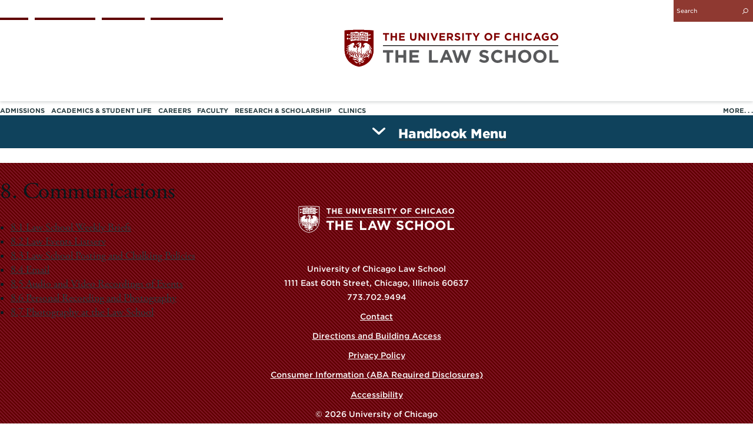

--- FILE ---
content_type: text/html; charset=UTF-8
request_url: https://www.law.uchicago.edu/students/handbook/communication
body_size: 57182
content:
<!DOCTYPE html>
<html lang="en" dir="ltr" prefix="og: https://ogp.me/ns#">
<head>
 <link rel="stylesheet" href="https://use.typekit.net/pem5uhd.css">
  <meta charset="utf-8" />
<meta name="description" content="8.1 Law School Weekly Briefs 8.2 Law Events Listserv 8.3 Law School Posting and Chalking Policies 8.4 Email 8.5 Audio and Video Recordings of Events 8.6 Personal Recording and Photography 8.7 Photography at the Law School" />
<meta property="og:site_name" content="University of Chicago Law School" />
<meta property="og:type" content="Website" />
<meta property="og:url" content="https://www.law.uchicago.edu/students/handbook/communication" />
<meta property="og:title" content="8. Communications | University of Chicago Law School" />
<meta property="og:description" content="8.1 Law School Weekly Briefs 8.2 Law Events Listserv 8.3 Law School Posting and Chalking Policies 8.4 Email 8.5 Audio and Video Recordings of Events 8.6 Personal Recording and Photography 8.7 Photography at the Law School" />
<meta property="og:image" content="https://www.law.uchicago.edu/sites/default/files/2023-08/phoenix.rgb_.maroon.200.png" />
<meta property="og:updated_time" content="2023-11-16T15:57:19-06:00" />
<meta property="article:published_time" content="2012-07-09T13:54:59-05:00" />
<meta property="article:modified_time" content="2023-11-16T15:57:19-06:00" />
<meta name="twitter:card" content="summary" />
<meta name="twitter:title" content="8. Communications | University of Chicago Law School" />
<meta name="twitter:site" content="@uchicagolaw" />
<meta name="twitter:description" content="8.1 Law School Weekly Briefs 8.2 Law Events Listserv 8.3 Law School Posting and Chalking Policies 8.4 Email 8.5 Audio and Video Recordings of Events 8.6 Personal Recording and Photography 8.7 Photography at the Law School" />
<meta name="twitter:site:id" content="14869449" />
<meta name="twitter:image" content="https://www.law.uchicago.edu, https://www.law.uchicago.edu/sites/default/files/2023-08/phoenix.rgb_.maroon.200.png" />
<meta name="Generator" content="Drupal 10 (https://www.drupal.org)" />
<meta name="MobileOptimized" content="width" />
<meta name="HandheldFriendly" content="true" />
<meta name="viewport" content="width=device-width, initial-scale=1.0" />
<link rel="icon" href="/sites/default/files/favicon.ico" type="image/vnd.microsoft.icon" />
<link rel="canonical" href="https://www.law.uchicago.edu/students/handbook/communication" />
<link rel="shortlink" href="https://www.law.uchicago.edu/node/10356" />
<script src="/sites/default/files/google_tag/google_tag/uchicagolawgtm/google_tag.script.js?t9cq1w" defer></script>

    <title>8. Communications | University of Chicago Law School</title>
    <link rel="stylesheet" media="all" href="/themes/contrib/stable/css/system/components/align.module.css?t9cq1w" />
<link rel="stylesheet" media="all" href="/themes/contrib/stable/css/system/components/fieldgroup.module.css?t9cq1w" />
<link rel="stylesheet" media="all" href="/themes/contrib/stable/css/system/components/container-inline.module.css?t9cq1w" />
<link rel="stylesheet" media="all" href="/themes/contrib/stable/css/system/components/clearfix.module.css?t9cq1w" />
<link rel="stylesheet" media="all" href="/themes/contrib/stable/css/system/components/details.module.css?t9cq1w" />
<link rel="stylesheet" media="all" href="/themes/contrib/stable/css/system/components/hidden.module.css?t9cq1w" />
<link rel="stylesheet" media="all" href="/themes/contrib/stable/css/system/components/item-list.module.css?t9cq1w" />
<link rel="stylesheet" media="all" href="/themes/contrib/stable/css/system/components/js.module.css?t9cq1w" />
<link rel="stylesheet" media="all" href="/themes/contrib/stable/css/system/components/nowrap.module.css?t9cq1w" />
<link rel="stylesheet" media="all" href="/themes/contrib/stable/css/system/components/position-container.module.css?t9cq1w" />
<link rel="stylesheet" media="all" href="/themes/contrib/stable/css/system/components/reset-appearance.module.css?t9cq1w" />
<link rel="stylesheet" media="all" href="/themes/contrib/stable/css/system/components/resize.module.css?t9cq1w" />
<link rel="stylesheet" media="all" href="/themes/contrib/stable/css/system/components/system-status-counter.css?t9cq1w" />
<link rel="stylesheet" media="all" href="/themes/contrib/stable/css/system/components/system-status-report-counters.css?t9cq1w" />
<link rel="stylesheet" media="all" href="/themes/contrib/stable/css/system/components/system-status-report-general-info.css?t9cq1w" />
<link rel="stylesheet" media="all" href="/themes/contrib/stable/css/system/components/tablesort.module.css?t9cq1w" />
<link rel="stylesheet" media="all" href="/modules/custom/ucl_utility/css/ucl_utility.css?t9cq1w" />
<link rel="stylesheet" media="all" href="https://cloud.typography.com/6199314/6027972/css/fonts.css" />
<link rel="stylesheet" media="all" href="https://use.typekit.net/pem5uhd.css" />
<link rel="stylesheet" media="all" href="https://cdnjs.cloudflare.com/ajax/libs/font-awesome/6.5.0/css/all.min.css" />
<link rel="stylesheet" media="all" href="/themes/custom/ucl_theme/css/styles.css?t9cq1w" />

      
        </head>
<body class="path-node page-node-type-page">
<a href="#main-content" class="visually-hidden element-focusable skip-link">
  Skip to main content
</a>
<noscript><iframe src="https://www.googletagmanager.com/ns.html?id=GTM-PH8ZTKX" height="0" width="0" style="display:none;visibility:hidden"></iframe></noscript>
  <div class="dialog-off-canvas-main-canvas" data-off-canvas-main-canvas>
    
<header class="header">
  <div class="header__top">
    <div class="container">
      <a class="mobile-nav-trigger js-mobile-nav-trigger">
        <span></span>
        <span></span>
        <span></span>
      </a>

      <div class="mobile-nav">
        <div class="main-nav">
          <nav role="navigation" aria-label="Main">
            
  <span class="visually-hidden">Main navigation</span>
  

        
              <nav class="main-nav" aria-label="The University of Chicago Law School Main Menu">
      <ul role="menubar"  class="menu" aria-label="The University of Chicago Law School Main Menu">
                    <li role="none"  class="menu-item menu-item--expanded js-has-children">
        <a href="/admissions" role="menuitem">Admissions
                                <span class="js-childlink-arrow js-collapsed"> <svg version="1.1" xmlns="http://www.w3.org/2000/svg" xmlns:xlink="http://www.w3.org/1999/xlink"
	 x="0px" y="0px" viewBox="0 0 20 20" xml:space="preserve">
<path d="M10,0.4c-5.3,0-9.6,4.3-9.6,9.6c0,5.3,4.3,9.6,9.6,9.6s9.6-4.3,9.6-9.6C19.6,4.7,15.3,0.4,10,0.4z M14.5,9l-4,3.9
	c-0.3,0.3-0.7,0.3-1,0L5.5,9c-0.3-0.3-0.3-0.7,0-1c0.3-0.3,0.7-0.3,1,0l3.5,3.2L13.5,8c0.3-0.3,0.7-0.3,1,0
	C14.7,8.3,14.7,8.7,14.5,9z"/>
</svg>
</span>
                  </a>
                                <ul role="menu" class="menu main-nav__level2" aria-hidden="true" aria-label="Admissions">
                    <li role="none"  class="menu-item">
        <a href="/jd-program" role="menuitem">JD Program
                      <?xml version="1.0" encoding="utf-8"?>
<!-- Generator: Adobe Illustrator 21.0.2, SVG Export Plug-In . SVG Version: 6.00 Build 0)  -->
<svg version="1.1" xmlns="http://www.w3.org/2000/svg" xmlns:xlink="http://www.w3.org/1999/xlink"
	 x="0px" y="0px" viewBox="0 0 5.2 9.2" style="enable-background:new 0 0 5.2 9.2;" xml:space="preserve">
<path d="M3.3,4.6L0.2,1.2c-0.3-0.3-0.3-0.7,0-1c0.3-0.3,0.7-0.3,1,0L5,4.1c0.3,0.3,0.3,0.7,0,1L1.2,9c-0.3,0.3-0.7,0.3-1,0
	c-0.3-0.3-0.3-0.7,0-1L3.3,4.6z"/>
</svg>

                            </a>
              </li>
                <li role="none"  class="menu-item">
        <a href="/financialaid" role="menuitem">JD Cost &amp; Aid
                      <?xml version="1.0" encoding="utf-8"?>
<!-- Generator: Adobe Illustrator 21.0.2, SVG Export Plug-In . SVG Version: 6.00 Build 0)  -->
<svg version="1.1" xmlns="http://www.w3.org/2000/svg" xmlns:xlink="http://www.w3.org/1999/xlink"
	 x="0px" y="0px" viewBox="0 0 5.2 9.2" style="enable-background:new 0 0 5.2 9.2;" xml:space="preserve">
<path d="M3.3,4.6L0.2,1.2c-0.3-0.3-0.3-0.7,0-1c0.3-0.3,0.7-0.3,1,0L5,4.1c0.3,0.3,0.3,0.7,0,1L1.2,9c-0.3,0.3-0.7,0.3-1,0
	c-0.3-0.3-0.3-0.7,0-1L3.3,4.6z"/>
</svg>

                            </a>
              </li>
                <li role="none"  class="menu-item">
        <a href="/llm" role="menuitem">LLM Program
                      <?xml version="1.0" encoding="utf-8"?>
<!-- Generator: Adobe Illustrator 21.0.2, SVG Export Plug-In . SVG Version: 6.00 Build 0)  -->
<svg version="1.1" xmlns="http://www.w3.org/2000/svg" xmlns:xlink="http://www.w3.org/1999/xlink"
	 x="0px" y="0px" viewBox="0 0 5.2 9.2" style="enable-background:new 0 0 5.2 9.2;" xml:space="preserve">
<path d="M3.3,4.6L0.2,1.2c-0.3-0.3-0.3-0.7,0-1c0.3-0.3,0.7-0.3,1,0L5,4.1c0.3,0.3,0.3,0.7,0,1L1.2,9c-0.3,0.3-0.7,0.3-1,0
	c-0.3-0.3-0.3-0.7,0-1L3.3,4.6z"/>
</svg>

                            </a>
              </li>
                <li role="none"  class="menu-item">
        <a href="/jsd-program" role="menuitem">JSD Program
                      <?xml version="1.0" encoding="utf-8"?>
<!-- Generator: Adobe Illustrator 21.0.2, SVG Export Plug-In . SVG Version: 6.00 Build 0)  -->
<svg version="1.1" xmlns="http://www.w3.org/2000/svg" xmlns:xlink="http://www.w3.org/1999/xlink"
	 x="0px" y="0px" viewBox="0 0 5.2 9.2" style="enable-background:new 0 0 5.2 9.2;" xml:space="preserve">
<path d="M3.3,4.6L0.2,1.2c-0.3-0.3-0.3-0.7,0-1c0.3-0.3,0.7-0.3,1,0L5,4.1c0.3,0.3,0.3,0.7,0,1L1.2,9c-0.3,0.3-0.7,0.3-1,0
	c-0.3-0.3-0.3-0.7,0-1L3.3,4.6z"/>
</svg>

                            </a>
              </li>
                <li role="none"  class="menu-item">
        <a href="/mls-program" role="menuitem">MLS Program
                      <?xml version="1.0" encoding="utf-8"?>
<!-- Generator: Adobe Illustrator 21.0.2, SVG Export Plug-In . SVG Version: 6.00 Build 0)  -->
<svg version="1.1" xmlns="http://www.w3.org/2000/svg" xmlns:xlink="http://www.w3.org/1999/xlink"
	 x="0px" y="0px" viewBox="0 0 5.2 9.2" style="enable-background:new 0 0 5.2 9.2;" xml:space="preserve">
<path d="M3.3,4.6L0.2,1.2c-0.3-0.3-0.3-0.7,0-1c0.3-0.3,0.7-0.3,1,0L5,4.1c0.3,0.3,0.3,0.7,0,1L1.2,9c-0.3,0.3-0.7,0.3-1,0
	c-0.3-0.3-0.3-0.7,0-1L3.3,4.6z"/>
</svg>

                            </a>
              </li>
                <li role="none"  class="menu-item">
        <a href="/visit" role="menuitem">Visits &amp; Events
                      <?xml version="1.0" encoding="utf-8"?>
<!-- Generator: Adobe Illustrator 21.0.2, SVG Export Plug-In . SVG Version: 6.00 Build 0)  -->
<svg version="1.1" xmlns="http://www.w3.org/2000/svg" xmlns:xlink="http://www.w3.org/1999/xlink"
	 x="0px" y="0px" viewBox="0 0 5.2 9.2" style="enable-background:new 0 0 5.2 9.2;" xml:space="preserve">
<path d="M3.3,4.6L0.2,1.2c-0.3-0.3-0.3-0.7,0-1c0.3-0.3,0.7-0.3,1,0L5,4.1c0.3,0.3,0.3,0.7,0,1L1.2,9c-0.3,0.3-0.7,0.3-1,0
	c-0.3-0.3-0.3-0.7,0-1L3.3,4.6z"/>
</svg>

                            </a>
              </li>
        </ul>
      
              </li>
                <li role="none"  class="menu-item menu-item--expanded js-has-children">
        <a href="/academics-student-life" role="menuitem">Academics &amp; Student Life
                                <span class="js-childlink-arrow js-collapsed"> <svg version="1.1" xmlns="http://www.w3.org/2000/svg" xmlns:xlink="http://www.w3.org/1999/xlink"
	 x="0px" y="0px" viewBox="0 0 20 20" xml:space="preserve">
<path d="M10,0.4c-5.3,0-9.6,4.3-9.6,9.6c0,5.3,4.3,9.6,9.6,9.6s9.6-4.3,9.6-9.6C19.6,4.7,15.3,0.4,10,0.4z M14.5,9l-4,3.9
	c-0.3,0.3-0.7,0.3-1,0L5.5,9c-0.3-0.3-0.3-0.7,0-1c0.3-0.3,0.7-0.3,1,0l3.5,3.2L13.5,8c0.3-0.3,0.7-0.3,1,0
	C14.7,8.3,14.7,8.7,14.5,9z"/>
</svg>
</span>
                  </a>
                                <ul role="menu" class="menu main-nav__level2" aria-hidden="true" aria-label="Academics &amp; Student Life">
                    <li role="none"  class="menu-item">
        <a href="/prospective/curriculum" role="menuitem">Curriculum
                      <?xml version="1.0" encoding="utf-8"?>
<!-- Generator: Adobe Illustrator 21.0.2, SVG Export Plug-In . SVG Version: 6.00 Build 0)  -->
<svg version="1.1" xmlns="http://www.w3.org/2000/svg" xmlns:xlink="http://www.w3.org/1999/xlink"
	 x="0px" y="0px" viewBox="0 0 5.2 9.2" style="enable-background:new 0 0 5.2 9.2;" xml:space="preserve">
<path d="M3.3,4.6L0.2,1.2c-0.3-0.3-0.3-0.7,0-1c0.3-0.3,0.7-0.3,1,0L5,4.1c0.3,0.3,0.3,0.7,0,1L1.2,9c-0.3,0.3-0.7,0.3-1,0
	c-0.3-0.3-0.3-0.7,0-1L3.3,4.6z"/>
</svg>

                            </a>
              </li>
                <li role="none"  class="menu-item">
        <a href="/studentorgs" role="menuitem">Student Organizations
                      <?xml version="1.0" encoding="utf-8"?>
<!-- Generator: Adobe Illustrator 21.0.2, SVG Export Plug-In . SVG Version: 6.00 Build 0)  -->
<svg version="1.1" xmlns="http://www.w3.org/2000/svg" xmlns:xlink="http://www.w3.org/1999/xlink"
	 x="0px" y="0px" viewBox="0 0 5.2 9.2" style="enable-background:new 0 0 5.2 9.2;" xml:space="preserve">
<path d="M3.3,4.6L0.2,1.2c-0.3-0.3-0.3-0.7,0-1c0.3-0.3,0.7-0.3,1,0L5,4.1c0.3,0.3,0.3,0.7,0,1L1.2,9c-0.3,0.3-0.7,0.3-1,0
	c-0.3-0.3-0.3-0.7,0-1L3.3,4.6z"/>
</svg>

                            </a>
              </li>
                <li role="none"  class="menu-item">
        <a href="/studyinglaw" role="menuitem">Studying Law at UChicago
                      <?xml version="1.0" encoding="utf-8"?>
<!-- Generator: Adobe Illustrator 21.0.2, SVG Export Plug-In . SVG Version: 6.00 Build 0)  -->
<svg version="1.1" xmlns="http://www.w3.org/2000/svg" xmlns:xlink="http://www.w3.org/1999/xlink"
	 x="0px" y="0px" viewBox="0 0 5.2 9.2" style="enable-background:new 0 0 5.2 9.2;" xml:space="preserve">
<path d="M3.3,4.6L0.2,1.2c-0.3-0.3-0.3-0.7,0-1c0.3-0.3,0.7-0.3,1,0L5,4.1c0.3,0.3,0.3,0.7,0,1L1.2,9c-0.3,0.3-0.7,0.3-1,0
	c-0.3-0.3-0.3-0.7,0-1L3.3,4.6z"/>
</svg>

                            </a>
              </li>
                <li role="none"  class="menu-item">
        <a href="/life" role="menuitem">Life at UChicago
                      <?xml version="1.0" encoding="utf-8"?>
<!-- Generator: Adobe Illustrator 21.0.2, SVG Export Plug-In . SVG Version: 6.00 Build 0)  -->
<svg version="1.1" xmlns="http://www.w3.org/2000/svg" xmlns:xlink="http://www.w3.org/1999/xlink"
	 x="0px" y="0px" viewBox="0 0 5.2 9.2" style="enable-background:new 0 0 5.2 9.2;" xml:space="preserve">
<path d="M3.3,4.6L0.2,1.2c-0.3-0.3-0.3-0.7,0-1c0.3-0.3,0.7-0.3,1,0L5,4.1c0.3,0.3,0.3,0.7,0,1L1.2,9c-0.3,0.3-0.7,0.3-1,0
	c-0.3-0.3-0.3-0.7,0-1L3.3,4.6z"/>
</svg>

                            </a>
              </li>
                <li role="none"  class="menu-item">
        <a href="/diversity-and-inclusion" role="menuitem">Diversity &amp; Inclusion
                      <?xml version="1.0" encoding="utf-8"?>
<!-- Generator: Adobe Illustrator 21.0.2, SVG Export Plug-In . SVG Version: 6.00 Build 0)  -->
<svg version="1.1" xmlns="http://www.w3.org/2000/svg" xmlns:xlink="http://www.w3.org/1999/xlink"
	 x="0px" y="0px" viewBox="0 0 5.2 9.2" style="enable-background:new 0 0 5.2 9.2;" xml:space="preserve">
<path d="M3.3,4.6L0.2,1.2c-0.3-0.3-0.3-0.7,0-1c0.3-0.3,0.7-0.3,1,0L5,4.1c0.3,0.3,0.3,0.7,0,1L1.2,9c-0.3,0.3-0.7,0.3-1,0
	c-0.3-0.3-0.3-0.7,0-1L3.3,4.6z"/>
</svg>

                            </a>
              </li>
                <li role="none"  class="menu-item">
        <a href="/publicinterest" role="menuitem">Public Interest Programs
                      <?xml version="1.0" encoding="utf-8"?>
<!-- Generator: Adobe Illustrator 21.0.2, SVG Export Plug-In . SVG Version: 6.00 Build 0)  -->
<svg version="1.1" xmlns="http://www.w3.org/2000/svg" xmlns:xlink="http://www.w3.org/1999/xlink"
	 x="0px" y="0px" viewBox="0 0 5.2 9.2" style="enable-background:new 0 0 5.2 9.2;" xml:space="preserve">
<path d="M3.3,4.6L0.2,1.2c-0.3-0.3-0.3-0.7,0-1c0.3-0.3,0.7-0.3,1,0L5,4.1c0.3,0.3,0.3,0.7,0,1L1.2,9c-0.3,0.3-0.7,0.3-1,0
	c-0.3-0.3-0.3-0.7,0-1L3.3,4.6z"/>
</svg>

                            </a>
              </li>
        </ul>
      
              </li>
                <li role="none"  class="menu-item menu-item--expanded js-has-children">
        <a href="/careers" role="menuitem">Careers
                                <span class="js-childlink-arrow js-collapsed"> <svg version="1.1" xmlns="http://www.w3.org/2000/svg" xmlns:xlink="http://www.w3.org/1999/xlink"
	 x="0px" y="0px" viewBox="0 0 20 20" xml:space="preserve">
<path d="M10,0.4c-5.3,0-9.6,4.3-9.6,9.6c0,5.3,4.3,9.6,9.6,9.6s9.6-4.3,9.6-9.6C19.6,4.7,15.3,0.4,10,0.4z M14.5,9l-4,3.9
	c-0.3,0.3-0.7,0.3-1,0L5.5,9c-0.3-0.3-0.3-0.7,0-1c0.3-0.3,0.7-0.3,1,0l3.5,3.2L13.5,8c0.3-0.3,0.7-0.3,1,0
	C14.7,8.3,14.7,8.7,14.5,9z"/>
</svg>
</span>
                  </a>
                                <ul role="menu" class="menu main-nav__level2" aria-hidden="true" aria-label="Careers">
                    <li role="none"  class="menu-item">
        <a href="/employment-data" role="menuitem">Graduate Employment Data
                      <?xml version="1.0" encoding="utf-8"?>
<!-- Generator: Adobe Illustrator 21.0.2, SVG Export Plug-In . SVG Version: 6.00 Build 0)  -->
<svg version="1.1" xmlns="http://www.w3.org/2000/svg" xmlns:xlink="http://www.w3.org/1999/xlink"
	 x="0px" y="0px" viewBox="0 0 5.2 9.2" style="enable-background:new 0 0 5.2 9.2;" xml:space="preserve">
<path d="M3.3,4.6L0.2,1.2c-0.3-0.3-0.3-0.7,0-1c0.3-0.3,0.7-0.3,1,0L5,4.1c0.3,0.3,0.3,0.7,0,1L1.2,9c-0.3,0.3-0.7,0.3-1,0
	c-0.3-0.3-0.3-0.7,0-1L3.3,4.6z"/>
</svg>

                            </a>
              </li>
                <li role="none"  class="menu-item">
        <a href="/summer-employment-data" role="menuitem">Summer Employment Data
                      <?xml version="1.0" encoding="utf-8"?>
<!-- Generator: Adobe Illustrator 21.0.2, SVG Export Plug-In . SVG Version: 6.00 Build 0)  -->
<svg version="1.1" xmlns="http://www.w3.org/2000/svg" xmlns:xlink="http://www.w3.org/1999/xlink"
	 x="0px" y="0px" viewBox="0 0 5.2 9.2" style="enable-background:new 0 0 5.2 9.2;" xml:space="preserve">
<path d="M3.3,4.6L0.2,1.2c-0.3-0.3-0.3-0.7,0-1c0.3-0.3,0.7-0.3,1,0L5,4.1c0.3,0.3,0.3,0.7,0,1L1.2,9c-0.3,0.3-0.7,0.3-1,0
	c-0.3-0.3-0.3-0.7,0-1L3.3,4.6z"/>
</svg>

                            </a>
              </li>
                <li role="none"  class="menu-item">
        <a href="/clerkships" role="menuitem">Judicial Clerkships
                      <?xml version="1.0" encoding="utf-8"?>
<!-- Generator: Adobe Illustrator 21.0.2, SVG Export Plug-In . SVG Version: 6.00 Build 0)  -->
<svg version="1.1" xmlns="http://www.w3.org/2000/svg" xmlns:xlink="http://www.w3.org/1999/xlink"
	 x="0px" y="0px" viewBox="0 0 5.2 9.2" style="enable-background:new 0 0 5.2 9.2;" xml:space="preserve">
<path d="M3.3,4.6L0.2,1.2c-0.3-0.3-0.3-0.7,0-1c0.3-0.3,0.7-0.3,1,0L5,4.1c0.3,0.3,0.3,0.7,0,1L1.2,9c-0.3,0.3-0.7,0.3-1,0
	c-0.3-0.3-0.3-0.7,0-1L3.3,4.6z"/>
</svg>

                            </a>
              </li>
                <li role="none"  class="menu-item">
        <a href="/careers/publicinterest" role="menuitem">Public Interest Support
                      <?xml version="1.0" encoding="utf-8"?>
<!-- Generator: Adobe Illustrator 21.0.2, SVG Export Plug-In . SVG Version: 6.00 Build 0)  -->
<svg version="1.1" xmlns="http://www.w3.org/2000/svg" xmlns:xlink="http://www.w3.org/1999/xlink"
	 x="0px" y="0px" viewBox="0 0 5.2 9.2" style="enable-background:new 0 0 5.2 9.2;" xml:space="preserve">
<path d="M3.3,4.6L0.2,1.2c-0.3-0.3-0.3-0.7,0-1c0.3-0.3,0.7-0.3,1,0L5,4.1c0.3,0.3,0.3,0.7,0,1L1.2,9c-0.3,0.3-0.7,0.3-1,0
	c-0.3-0.3-0.3-0.7,0-1L3.3,4.6z"/>
</svg>

                            </a>
              </li>
                <li role="none"  class="menu-item">
        <a href="/careerservices/academicjobsearch" role="menuitem">Careers in Law Teaching
                      <?xml version="1.0" encoding="utf-8"?>
<!-- Generator: Adobe Illustrator 21.0.2, SVG Export Plug-In . SVG Version: 6.00 Build 0)  -->
<svg version="1.1" xmlns="http://www.w3.org/2000/svg" xmlns:xlink="http://www.w3.org/1999/xlink"
	 x="0px" y="0px" viewBox="0 0 5.2 9.2" style="enable-background:new 0 0 5.2 9.2;" xml:space="preserve">
<path d="M3.3,4.6L0.2,1.2c-0.3-0.3-0.3-0.7,0-1c0.3-0.3,0.7-0.3,1,0L5,4.1c0.3,0.3,0.3,0.7,0,1L1.2,9c-0.3,0.3-0.7,0.3-1,0
	c-0.3-0.3-0.3-0.7,0-1L3.3,4.6z"/>
</svg>

                            </a>
              </li>
                <li role="none"  class="menu-item">
        <a href="/jdmba-careers" role="menuitem">JD/MBA Careers
                      <?xml version="1.0" encoding="utf-8"?>
<!-- Generator: Adobe Illustrator 21.0.2, SVG Export Plug-In . SVG Version: 6.00 Build 0)  -->
<svg version="1.1" xmlns="http://www.w3.org/2000/svg" xmlns:xlink="http://www.w3.org/1999/xlink"
	 x="0px" y="0px" viewBox="0 0 5.2 9.2" style="enable-background:new 0 0 5.2 9.2;" xml:space="preserve">
<path d="M3.3,4.6L0.2,1.2c-0.3-0.3-0.3-0.7,0-1c0.3-0.3,0.7-0.3,1,0L5,4.1c0.3,0.3,0.3,0.7,0,1L1.2,9c-0.3,0.3-0.7,0.3-1,0
	c-0.3-0.3-0.3-0.7,0-1L3.3,4.6z"/>
</svg>

                            </a>
              </li>
                <li role="none"  class="menu-item">
        <a href="/career-services-current-students" role="menuitem">Resources for Current Students
                      <?xml version="1.0" encoding="utf-8"?>
<!-- Generator: Adobe Illustrator 21.0.2, SVG Export Plug-In . SVG Version: 6.00 Build 0)  -->
<svg version="1.1" xmlns="http://www.w3.org/2000/svg" xmlns:xlink="http://www.w3.org/1999/xlink"
	 x="0px" y="0px" viewBox="0 0 5.2 9.2" style="enable-background:new 0 0 5.2 9.2;" xml:space="preserve">
<path d="M3.3,4.6L0.2,1.2c-0.3-0.3-0.3-0.7,0-1c0.3-0.3,0.7-0.3,1,0L5,4.1c0.3,0.3,0.3,0.7,0,1L1.2,9c-0.3,0.3-0.7,0.3-1,0
	c-0.3-0.3-0.3-0.7,0-1L3.3,4.6z"/>
</svg>

                            </a>
              </li>
        </ul>
      
              </li>
                <li role="none"  class="menu-item">
        <a href="/directory?profile_type=103" role="menuitem">Faculty
                            </a>
              </li>
                <li role="none"  class="menu-item menu-item--expanded js-has-children">
        <a href="/research-scholarship" role="menuitem">Research &amp; Scholarship
                                <span class="js-childlink-arrow js-collapsed"> <svg version="1.1" xmlns="http://www.w3.org/2000/svg" xmlns:xlink="http://www.w3.org/1999/xlink"
	 x="0px" y="0px" viewBox="0 0 20 20" xml:space="preserve">
<path d="M10,0.4c-5.3,0-9.6,4.3-9.6,9.6c0,5.3,4.3,9.6,9.6,9.6s9.6-4.3,9.6-9.6C19.6,4.7,15.3,0.4,10,0.4z M14.5,9l-4,3.9
	c-0.3,0.3-0.7,0.3-1,0L5.5,9c-0.3-0.3-0.3-0.7,0-1c0.3-0.3,0.7-0.3,1,0l3.5,3.2L13.5,8c0.3-0.3,0.7-0.3,1,0
	C14.7,8.3,14.7,8.7,14.5,9z"/>
</svg>
</span>
                  </a>
                                <ul role="menu" class="menu main-nav__level2" aria-hidden="true" aria-label="Research &amp; Scholarship">
                    <li role="none"  class="menu-item">
        <a href="http://chicagounbound.uchicago.edu/" role="menuitem">Faculty Scholarship
                      <?xml version="1.0" encoding="utf-8"?>
<!-- Generator: Adobe Illustrator 21.0.2, SVG Export Plug-In . SVG Version: 6.00 Build 0)  -->
<svg version="1.1" xmlns="http://www.w3.org/2000/svg" xmlns:xlink="http://www.w3.org/1999/xlink"
	 x="0px" y="0px" viewBox="0 0 5.2 9.2" style="enable-background:new 0 0 5.2 9.2;" xml:space="preserve">
<path d="M3.3,4.6L0.2,1.2c-0.3-0.3-0.3-0.7,0-1c0.3-0.3,0.7-0.3,1,0L5,4.1c0.3,0.3,0.3,0.7,0,1L1.2,9c-0.3,0.3-0.7,0.3-1,0
	c-0.3-0.3-0.3-0.7,0-1L3.3,4.6z"/>
</svg>

                            </a>
              </li>
                <li role="none"  class="menu-item">
        <a href="/centers" role="menuitem">Academic Centers
                      <?xml version="1.0" encoding="utf-8"?>
<!-- Generator: Adobe Illustrator 21.0.2, SVG Export Plug-In . SVG Version: 6.00 Build 0)  -->
<svg version="1.1" xmlns="http://www.w3.org/2000/svg" xmlns:xlink="http://www.w3.org/1999/xlink"
	 x="0px" y="0px" viewBox="0 0 5.2 9.2" style="enable-background:new 0 0 5.2 9.2;" xml:space="preserve">
<path d="M3.3,4.6L0.2,1.2c-0.3-0.3-0.3-0.7,0-1c0.3-0.3,0.7-0.3,1,0L5,4.1c0.3,0.3,0.3,0.7,0,1L1.2,9c-0.3,0.3-0.7,0.3-1,0
	c-0.3-0.3-0.3-0.7,0-1L3.3,4.6z"/>
</svg>

                            </a>
              </li>
                <li role="none"  class="menu-item">
        <a href="/journals" role="menuitem">Journals
                      <?xml version="1.0" encoding="utf-8"?>
<!-- Generator: Adobe Illustrator 21.0.2, SVG Export Plug-In . SVG Version: 6.00 Build 0)  -->
<svg version="1.1" xmlns="http://www.w3.org/2000/svg" xmlns:xlink="http://www.w3.org/1999/xlink"
	 x="0px" y="0px" viewBox="0 0 5.2 9.2" style="enable-background:new 0 0 5.2 9.2;" xml:space="preserve">
<path d="M3.3,4.6L0.2,1.2c-0.3-0.3-0.3-0.7,0-1c0.3-0.3,0.7-0.3,1,0L5,4.1c0.3,0.3,0.3,0.7,0,1L1.2,9c-0.3,0.3-0.7,0.3-1,0
	c-0.3-0.3-0.3-0.7,0-1L3.3,4.6z"/>
</svg>

                            </a>
              </li>
                <li role="none"  class="menu-item">
        <a href="/publications/papers" role="menuitem">Paper Series
                      <?xml version="1.0" encoding="utf-8"?>
<!-- Generator: Adobe Illustrator 21.0.2, SVG Export Plug-In . SVG Version: 6.00 Build 0)  -->
<svg version="1.1" xmlns="http://www.w3.org/2000/svg" xmlns:xlink="http://www.w3.org/1999/xlink"
	 x="0px" y="0px" viewBox="0 0 5.2 9.2" style="enable-background:new 0 0 5.2 9.2;" xml:space="preserve">
<path d="M3.3,4.6L0.2,1.2c-0.3-0.3-0.3-0.7,0-1c0.3-0.3,0.7-0.3,1,0L5,4.1c0.3,0.3,0.3,0.7,0,1L1.2,9c-0.3,0.3-0.7,0.3-1,0
	c-0.3-0.3-0.3-0.7,0-1L3.3,4.6z"/>
</svg>

                            </a>
              </li>
                <li role="none"  class="menu-item">
        <a href="/workshops" role="menuitem">Workshops
                      <?xml version="1.0" encoding="utf-8"?>
<!-- Generator: Adobe Illustrator 21.0.2, SVG Export Plug-In . SVG Version: 6.00 Build 0)  -->
<svg version="1.1" xmlns="http://www.w3.org/2000/svg" xmlns:xlink="http://www.w3.org/1999/xlink"
	 x="0px" y="0px" viewBox="0 0 5.2 9.2" style="enable-background:new 0 0 5.2 9.2;" xml:space="preserve">
<path d="M3.3,4.6L0.2,1.2c-0.3-0.3-0.3-0.7,0-1c0.3-0.3,0.7-0.3,1,0L5,4.1c0.3,0.3,0.3,0.7,0,1L1.2,9c-0.3,0.3-0.7,0.3-1,0
	c-0.3-0.3-0.3-0.7,0-1L3.3,4.6z"/>
</svg>

                            </a>
              </li>
                <li role="none"  class="menu-item">
        <a href="/projects/policyinitiatives" role="menuitem">Chicago Policy Initiatives
                      <?xml version="1.0" encoding="utf-8"?>
<!-- Generator: Adobe Illustrator 21.0.2, SVG Export Plug-In . SVG Version: 6.00 Build 0)  -->
<svg version="1.1" xmlns="http://www.w3.org/2000/svg" xmlns:xlink="http://www.w3.org/1999/xlink"
	 x="0px" y="0px" viewBox="0 0 5.2 9.2" style="enable-background:new 0 0 5.2 9.2;" xml:space="preserve">
<path d="M3.3,4.6L0.2,1.2c-0.3-0.3-0.3-0.7,0-1c0.3-0.3,0.7-0.3,1,0L5,4.1c0.3,0.3,0.3,0.7,0,1L1.2,9c-0.3,0.3-0.7,0.3-1,0
	c-0.3-0.3-0.3-0.7,0-1L3.3,4.6z"/>
</svg>

                            </a>
              </li>
                <li role="none"  class="menu-item">
        <a href="/fellowships" role="menuitem">Teaching Fellowships
                      <?xml version="1.0" encoding="utf-8"?>
<!-- Generator: Adobe Illustrator 21.0.2, SVG Export Plug-In . SVG Version: 6.00 Build 0)  -->
<svg version="1.1" xmlns="http://www.w3.org/2000/svg" xmlns:xlink="http://www.w3.org/1999/xlink"
	 x="0px" y="0px" viewBox="0 0 5.2 9.2" style="enable-background:new 0 0 5.2 9.2;" xml:space="preserve">
<path d="M3.3,4.6L0.2,1.2c-0.3-0.3-0.3-0.7,0-1c0.3-0.3,0.7-0.3,1,0L5,4.1c0.3,0.3,0.3,0.7,0,1L1.2,9c-0.3,0.3-0.7,0.3-1,0
	c-0.3-0.3-0.3-0.7,0-1L3.3,4.6z"/>
</svg>

                            </a>
              </li>
        </ul>
      
              </li>
                <li role="none"  class="menu-item">
        <a href="/clinics" role="menuitem">Clinics
                            </a>
              </li>
        </ul>
          </nav>
      

  </nav>

        </div>
        <div class="persona-nav">
          <nav role="navigation" aria-label="Persona">
            
  <span class="visually-hidden">Persona navigation</span>
  

        
              <ul>
              <li>
        <a href="/alumni" data-drupal-link-system-path="node/19276">Alumni</a>
              </li>
          <li>
        <a href="/faculty-staff" data-drupal-link-system-path="node/19286">Faculty &amp; Staff</a>
              </li>
          <li>
        <a href="/employers" data-drupal-link-system-path="node/19311">Employers</a>
              </li>
          <li>
        <a href="/students" data-drupal-link-system-path="node/19316">Current Students</a>
              </li>
        </ul>
  


  </nav>

        </div>
        <div class="utility-nav">
          <nav role="navigation" aria-label="Utility">
            
  <span class="visually-hidden">Utility navigation</span>
  

        
  
      <nav aria-label="Nested Utility Nav" class="utility-nav">
      <ul>
              <li>
          <a href="/school">About</a>
        </li>
              <li>
          <a href="/news">News</a>
        </li>
              <li>
          <a href="https://www.lib.uchicago.edu/law/">D&#039;Angelo Law Library</a>
        </li>
              <li>
          <a href="/events">Events</a>
        </li>
              <li>
          <a href="/visit">Visit</a>
        </li>
              <li>
          <a href="/give">Give</a>
        </li>
            </ul>
    </nav>

    <nav aria-label="Nested Utility Nav Dropdown" class="utility-nav--dropdown">
      <ul>
              <li>
          <a href="/school">About
            <?xml version="1.0" encoding="utf-8"?>
<!-- Generator: Adobe Illustrator 21.0.2, SVG Export Plug-In . SVG Version: 6.00 Build 0)  -->
<svg version="1.1" xmlns="http://www.w3.org/2000/svg" xmlns:xlink="http://www.w3.org/1999/xlink"
	 x="0px" y="0px" viewBox="0 0 5.2 9.2" style="enable-background:new 0 0 5.2 9.2;" xml:space="preserve">
<path d="M3.3,4.6L0.2,1.2c-0.3-0.3-0.3-0.7,0-1c0.3-0.3,0.7-0.3,1,0L5,4.1c0.3,0.3,0.3,0.7,0,1L1.2,9c-0.3,0.3-0.7,0.3-1,0
	c-0.3-0.3-0.3-0.7,0-1L3.3,4.6z"/>
</svg>
</a>
        </li>
              <li>
          <a href="/news">News
            <?xml version="1.0" encoding="utf-8"?>
<!-- Generator: Adobe Illustrator 21.0.2, SVG Export Plug-In . SVG Version: 6.00 Build 0)  -->
<svg version="1.1" xmlns="http://www.w3.org/2000/svg" xmlns:xlink="http://www.w3.org/1999/xlink"
	 x="0px" y="0px" viewBox="0 0 5.2 9.2" style="enable-background:new 0 0 5.2 9.2;" xml:space="preserve">
<path d="M3.3,4.6L0.2,1.2c-0.3-0.3-0.3-0.7,0-1c0.3-0.3,0.7-0.3,1,0L5,4.1c0.3,0.3,0.3,0.7,0,1L1.2,9c-0.3,0.3-0.7,0.3-1,0
	c-0.3-0.3-0.3-0.7,0-1L3.3,4.6z"/>
</svg>
</a>
        </li>
              <li>
          <a href="https://www.lib.uchicago.edu/law/">D&#039;Angelo Law Library
            <?xml version="1.0" encoding="utf-8"?>
<!-- Generator: Adobe Illustrator 21.0.2, SVG Export Plug-In . SVG Version: 6.00 Build 0)  -->
<svg version="1.1" xmlns="http://www.w3.org/2000/svg" xmlns:xlink="http://www.w3.org/1999/xlink"
	 x="0px" y="0px" viewBox="0 0 5.2 9.2" style="enable-background:new 0 0 5.2 9.2;" xml:space="preserve">
<path d="M3.3,4.6L0.2,1.2c-0.3-0.3-0.3-0.7,0-1c0.3-0.3,0.7-0.3,1,0L5,4.1c0.3,0.3,0.3,0.7,0,1L1.2,9c-0.3,0.3-0.7,0.3-1,0
	c-0.3-0.3-0.3-0.7,0-1L3.3,4.6z"/>
</svg>
</a>
        </li>
              <li>
          <a href="/events">Events
            <?xml version="1.0" encoding="utf-8"?>
<!-- Generator: Adobe Illustrator 21.0.2, SVG Export Plug-In . SVG Version: 6.00 Build 0)  -->
<svg version="1.1" xmlns="http://www.w3.org/2000/svg" xmlns:xlink="http://www.w3.org/1999/xlink"
	 x="0px" y="0px" viewBox="0 0 5.2 9.2" style="enable-background:new 0 0 5.2 9.2;" xml:space="preserve">
<path d="M3.3,4.6L0.2,1.2c-0.3-0.3-0.3-0.7,0-1c0.3-0.3,0.7-0.3,1,0L5,4.1c0.3,0.3,0.3,0.7,0,1L1.2,9c-0.3,0.3-0.7,0.3-1,0
	c-0.3-0.3-0.3-0.7,0-1L3.3,4.6z"/>
</svg>
</a>
        </li>
              <li>
          <a href="/visit">Visit
            <?xml version="1.0" encoding="utf-8"?>
<!-- Generator: Adobe Illustrator 21.0.2, SVG Export Plug-In . SVG Version: 6.00 Build 0)  -->
<svg version="1.1" xmlns="http://www.w3.org/2000/svg" xmlns:xlink="http://www.w3.org/1999/xlink"
	 x="0px" y="0px" viewBox="0 0 5.2 9.2" style="enable-background:new 0 0 5.2 9.2;" xml:space="preserve">
<path d="M3.3,4.6L0.2,1.2c-0.3-0.3-0.3-0.7,0-1c0.3-0.3,0.7-0.3,1,0L5,4.1c0.3,0.3,0.3,0.7,0,1L1.2,9c-0.3,0.3-0.7,0.3-1,0
	c-0.3-0.3-0.3-0.7,0-1L3.3,4.6z"/>
</svg>
</a>
        </li>
              <li>
          <a href="/give">Give
            <?xml version="1.0" encoding="utf-8"?>
<!-- Generator: Adobe Illustrator 21.0.2, SVG Export Plug-In . SVG Version: 6.00 Build 0)  -->
<svg version="1.1" xmlns="http://www.w3.org/2000/svg" xmlns:xlink="http://www.w3.org/1999/xlink"
	 x="0px" y="0px" viewBox="0 0 5.2 9.2" style="enable-background:new 0 0 5.2 9.2;" xml:space="preserve">
<path d="M3.3,4.6L0.2,1.2c-0.3-0.3-0.3-0.7,0-1c0.3-0.3,0.7-0.3,1,0L5,4.1c0.3,0.3,0.3,0.7,0,1L1.2,9c-0.3,0.3-0.7,0.3-1,0
	c-0.3-0.3-0.3-0.7,0-1L3.3,4.6z"/>
</svg>
</a>
        </li>
            </ul>
    </nav>
  


  </nav>

        </div>
      </div>

      <div class="desktop-nav">
        <div class="persona-nav">
          <nav role="navigation" aria-label="Persona">
            
  <span class="visually-hidden">Persona navigation</span>
  

        
              <ul>
              <li>
        <a href="/alumni" data-drupal-link-system-path="node/19276">Alumni</a>
              </li>
          <li>
        <a href="/faculty-staff" data-drupal-link-system-path="node/19286">Faculty &amp; Staff</a>
              </li>
          <li>
        <a href="/employers" data-drupal-link-system-path="node/19311">Employers</a>
              </li>
          <li>
        <a href="/students" data-drupal-link-system-path="node/19316">Current Students</a>
              </li>
        </ul>
  


  </nav>

        </div>
      </div>
      <a class="search-trigger"><svg xmlns="http://www.w3.org/2000/svg" viewBox="0 0 24 24" width="24" height="24" style="transform:scaleX(-1)"><path d="M16.32 14.9l5.39 5.4a1 1 0 0 1-1.42 1.4l-5.38-5.38a8 8 0 1 1 1.41-1.41zM10 16a6 6 0 1 0 0-12 6 6 0 0 0 0 12z"></path></svg>
</a>
      <div class="search-modal-bg"></div>
      <div class="search-modal">
        <a class='search-mobile-close'><svg version="1.1" xmlns="http://www.w3.org/2000/svg" xmlns:xlink="http://www.w3.org/1999/xlink" x="0px" y="0px" viewBox="0 0 9.4 9.4" style="enable-background:new 0 0 9.4 9.4;" xml:space="preserve">
<path d="M9,0.5c0.4,0.4,0.7,0.7,0.3,1.1L6.1,4.7l3.1,3.1C9.6,8.2,9.3,8.6,9,9C8.6,9.3,8.2,9.6,7.8,9.2L4.7,6.1L1.6,9.2
	C1.2,9.6,0.9,9.3,0.5,9C0.1,8.6-0.2,8.2,0.2,7.8l3.1-3.1L0.2,1.6c-0.4-0.4-0.1-0.7,0.3-1.1c0.4-0.4,0.7-0.7,1.1-0.3l3.1,3.1l3.1-3.1
	C8.2-0.2,8.6,0.1,9,0.5z"></path>
</svg>
</a>
          <div class="views-exposed-form" data-drupal-selector="views-exposed-form-acquia-search-search-box" id="block-search-box">
  
    
      <form action="/search" method="get" id="views-exposed-form-acquia-search-search-box" accept-charset="UTF-8" class="search-form search-block-form">
  <label for="search" class="visually-hidden">Enter Search Query</label>
  <div class="search-wrapper">
    <input class="search-input" type="text" name="search" id="search" placeholder="Search">
    <button class="search-submit" type="submit" value="submit" title="submit"><svg xmlns="http://www.w3.org/2000/svg" viewBox="0 0 24 24" width="24" height="24" style="transform:scaleX(-1)"><path d="M16.32 14.9l5.39 5.4a1 1 0 0 1-1.42 1.4l-5.38-5.38a8 8 0 1 1 1.41-1.41zM10 16a6 6 0 1 0 0-12 6 6 0 0 0 0 12z"></path></svg>
</button>
  </div>
</form>

  </div>


      </div>
    </div>
  </div>
  <div class="header__bottom">
    <div class="header__logo">
      <a href="/">
        <?xml version="1.0" encoding="UTF-8" standalone="no" ?>
<!DOCTYPE svg PUBLIC "-//W3C//DTD SVG 1.1//EN" "http://www.w3.org/Graphics/SVG/1.1/DTD/svg11.dtd">
<svg xmlns="http://www.w3.org/2000/svg" xmlns:xlink="http://www.w3.org/1999/xlink" version="1.1" width="500" height="120" viewBox="0 0 500 120" xml:space="preserve">
<desc>Created with Fabric.js 4.2.0</desc>
<defs>
</defs>
<rect x="0" y="0" width="100%" height="100%" fill="transparent"></rect>
<g transform="matrix(1 0 0 1 250 60)" id="66180e17-eb90-4cab-8bc4-b73bbfccaa8f"  >
<rect style="stroke: none; stroke-width: 1; stroke-dasharray: none; stroke-linecap: butt; stroke-dashoffset: 0; stroke-linejoin: miter; stroke-miterlimit: 4; fill: rgb(255,255,255); fill-opacity: 0.8; fill-rule: nonzero; opacity: 1; visibility: hidden;" vector-effect="non-scaling-stroke"  x="-250" y="-60" rx="0" ry="0" width="500" height="120" />
</g>
<g transform="matrix(0 0 0 0 0 0)" id="43e09df9-de5e-426e-9260-2c8380e29d62"  >
</g>
<g transform="matrix(0.89 0 0 0.89 250 60)"  >
<g style="" vector-effect="non-scaling-stroke"   >
		<g transform="matrix(1 0 0 1 46.95 -6.43)"  >
<rect style="stroke: none; stroke-width: 1; stroke-dasharray: none; stroke-linecap: butt; stroke-dashoffset: 0; stroke-linejoin: miter; stroke-miterlimit: 4; fill: rgb(0,0,0); fill-rule: nonzero; opacity: 1;" vector-effect="non-scaling-stroke"  x="-215.15" y="-0.85" rx="0" ry="0" width="430.3" height="1.7" />
</g>
		<g transform="matrix(1 0 0 1 -226.9 0)"  >
<path style="stroke: none; stroke-width: 1; stroke-dasharray: none; stroke-linecap: butt; stroke-dashoffset: 0; stroke-linejoin: miter; stroke-miterlimit: 4; fill: rgb(128,0,0); fill-rule: nonzero; opacity: 1;" vector-effect="non-scaling-stroke"  transform=" translate(-83.7, -93.08)" d="M 72.5 68.3 C 72.2 68.5 72.8 68.8 72.8 68.8 C 72.8 69.7 72.7 70.6 73 71 C 73.2 71.3 73.8 71.5 73.9 71.2 C 74 70.9 74.4 70.4 74.60000000000001 70.3 C 74.80000000000001 70.1 74.60000000000001 70 74.50000000000001 70.1 C 74.20000000000002 70.39999999999999 74.00000000000001 70.3 73.80000000000001 70.1 C 73.70000000000002 70 73.60000000000001 68.69999999999999 73.70000000000002 68.69999999999999 C 73.70000000000002 68.69999999999999 74.30000000000001 68.6 74.40000000000002 68.6 C 74.50000000000001 68.6 74.50000000000001 68.3 74.40000000000002 68.3 C 74.20000000000002 68.3 73.70000000000002 68.3 73.70000000000002 68.2 C 73.60000000000002 68 73.80000000000001 67.2 73.80000000000001 66.8 C 73.80000000000001 66.5 73.70000000000002 66.5 73.60000000000001 66.7 C 73.4 67 72.8 68.1 72.5 68.3 M 74.1 65.2 C 74.39999999999999 65.2 75 65.4 75.6 65.3 C 76.3 65.2 76.89999999999999 64.1 76.6 63.199999999999996 C 76.3 62.4 75.39999999999999 62.49999999999999 74.69999999999999 62.3 C 74.1 62.099999999999994 73.89999999999999 61.8 74.49999999999999 61.4 C 75.19999999999999 60.9 76.19999999999999 61.699999999999996 76.29999999999998 61.9 C 76.39999999999998 62.1 76.59999999999998 62.1 76.59999999999998 61.8 C 76.59999999999998 61.099999999999994 76.59999999999998 61.5 76.49999999999999 60.8 C 76.49999999999999 60.599999999999994 76.29999999999998 60.5 76.29999999999998 60.8 C 76.29999999999998 61 75.99999999999999 61 75.79999999999998 61 C 75.59999999999998 61 74.99999999999999 60.9 74.39999999999998 61.2 C 74.09999999999998 61.400000000000006 73.29999999999998 62 73.69999999999997 62.800000000000004 C 73.99999999999997 63.2 75.49999999999997 63.6 75.79999999999997 63.800000000000004 C 76.19999999999997 64 76.29999999999997 64.7 75.89999999999996 65 C 75.49999999999996 65.4 74.19999999999996 65.1 73.99999999999996 64.8 C 73.79999999999995 64.5 73.69999999999996 64.3 73.59999999999995 64 C 73.49999999999996 63.7 73.29999999999995 63.7 73.29999999999995 64 C 73.29999999999995 64.3 73.39999999999995 65.3 73.39999999999995 65.5 C 73.39999999999995 65.7 73.69999999999995 65.7 73.69999999999995 65.5 C 73.8 65.2 73.9 65.2 74.1 65.2 M 75.8 66.2 C 75.7 66.5 75.39999999999999 66.7 75 66.9 C 75.2 67.10000000000001 75.6 67.4 75.8 67.5 C 76 67.2 76.3 67 76.5 66.7 C 76.3 66.6 75.9 66.5 75.8 66.2 M 72 65.8 C 72.3 65.6 72.4 65.3 72.5 65.2 C 72.7 65 72.5 64.9 72.4 65 C 72.30000000000001 65.1 71.9 64.8 71.9 64.8 C 71.80000000000001 64.7 71.60000000000001 63 71.7 62.9 C 71.7 62.9 72.8 62.8 72.9 62.8 C 73 62.8 73 62.5 72.9 62.5 C 72.7 62.5 71.9 62.6 71.9 62.5 C 71.9 62.3 71.7 61.7 72 61.2 C 72.1 61 72 60.7 71.9 61 C 71.80000000000001 61.2 71.10000000000001 62.3 70.7 62.5 C 70.3 62.6 70.4 62.7 70.60000000000001 62.8 C 70.80000000000001 62.8 71.00000000000001 63.099999999999994 70.9 63.099999999999994 C 70.9 63.99999999999999 70.80000000000001 65.1 71.10000000000001 65.5 C 71.3 65.6 71.8 66 72 65.8 M 69 67.6 C 68.7 67.89999999999999 68.5 68.1 68.1 68.39999999999999 C 68.3 68.6 68.6 68.89999999999999 68.6 69.3 C 68.6 69.7 68.6 71.39999999999999 68.6 71.8 C 68.89999999999999 71.8 68.8 71.8 69.3 71.8 C 69.3 71.5 69.3 69.3 69.3 68.89999999999999 C 69.5 68.69999999999999 69.5 68.69999999999999 69.7 68.49999999999999 C 69.9 68.59999999999998 70.2 68.69999999999999 70.2 68.99999999999999 C 70.2 69.19999999999999 70.3 70.29999999999998 70.2 70.69999999999999 C 70.10000000000001 71.19999999999999 70.10000000000001 71.49999999999999 70.4 71.99999999999999 C 70.60000000000001 71.79999999999998 71.30000000000001 71.29999999999998 71.5 71.09999999999998 C 71.7 70.99999999999999 71.6 70.89999999999998 71.4 70.89999999999998 C 71.2 70.89999999999998 71.10000000000001 70.99999999999997 71.10000000000001 70.89999999999998 C 71.10000000000001 70.59999999999998 71.00000000000001 69.49999999999997 71.00000000000001 68.69999999999997 C 71.00000000000001 67.89999999999998 70.60000000000001 67.69999999999997 70.40000000000002 67.59999999999998 C 70.20000000000002 67.79999999999998 69.70000000000002 68.09999999999998 69.40000000000002 68.39999999999998 C 69.3 68.3 69.2 68 69 67.6 M 66.1 68.1 C 66.19999999999999 68.39999999999999 66.6 69 66.8 69.19999999999999 C 66.5 69.49999999999999 65.7 69.99999999999999 65.5 70.19999999999999 C 65.1 69.6 64.9 68.8 66.1 68.1 M 64.7 69.6 C 64.5 71 65.8 71.8 66.5 72.1 C 66.7 71.8 67 71.19999999999999 67.3 70.89999999999999 C 67.5 70.6 67.3 70.49999999999999 67.1 70.8 C 66.8 71.1 65.89999999999999 70.8 65.69999999999999 70.39999999999999 C 66.1 70.1 67.19999999999999 69.19999999999999 67.69999999999999 68.8 C 67.39999999999999 68.5 66.89999999999999 67.8 66.79999999999998 67.3 C 66.4 67.6 64.9 68.2 64.7 69.6 M 64.4 62.8 C 63.900000000000006 63.599999999999994 63.60000000000001 64.8 64.5 65.5 C 64.9 65.8 65.3 66.1 66.1 66 C 66.3 65.7 66.3 65.5 66.6 65.2 C 66 65.3 65.6 65.2 65.1 64.9 C 64.19999999999999 64.2 64.5 63.10000000000001 64.8 62.7 C 65.3 62 66 63 66.1 63.1 C 66.3 62.9 66.5 62.6 66.8 62.4 C 66.5 62.1 66.3 61.699999999999996 66.1 61.5 C 65.5 61.8 64.7 62.3 64.4 62.8 M 68.5 60.7 C 68.4 60.6 68.3 60.5 68.3 60.300000000000004 C 68.3 60.2 68.3 59.00000000000001 68.3 58.800000000000004 C 68.3 58.7 68 58.7 68 58.800000000000004 C 68 59.00000000000001 68 59.400000000000006 67.8 59.7 C 67.3 60.5 66.3 60.900000000000006 65.5 59.900000000000006 C 65.3 59.60000000000001 65.2 59.10000000000001 65.2 58.7 C 65.2 58.2 65.5 57.6 65.5 57.5 C 66.4 56.3 67.7 57.2 67.8 57.7 C 67.89999999999999 58 67.89999999999999 58.400000000000006 67.89999999999999 58.6 C 67.89999999999999 58.7 68.19999999999999 58.7 68.19999999999999 58.6 C 68.19999999999999 58.5 68.19999999999999 56.6 68.19999999999999 56.5 C 68.19999999999999 56.4 67.99999999999999 56.3 67.99999999999999 56.5 C 67.99999999999999 56.8 67.79999999999998 56.8 67.59999999999998 56.7 C 67.09999999999998 56.6 66.09999999999998 56.300000000000004 65.49999999999999 56.7 C 64.99999999999999 57 64.19999999999999 57.7 64.19999999999999 58.6 C 64.19999999999999 60.1 64.79999999999998 60.2 65.39999999999999 60.6 C 65.99999999999999 61 66.8 60.7 67.6 60.5 C 67.89999999999999 60.4 67.89999999999999 60.6 68.1 60.8 C 68.4 61.2 68.6 61 68.5 60.7 M 68.9 65 C 68.9 65.1 68.9 65.2 68.9 65.3 C 68.80000000000001 65.3 68.7 65.39999999999999 68.5 65.39999999999999 C 68.3 65.19999999999999 67.3 64.89999999999999 68 64.39999999999999 C 68.4 64.6 68.5 64.49999999999999 68.9 64.19999999999999 C 68.9 64.6 68.9 64.9 68.9 65 M 68.9 64 C 68.30000000000001 64.4 68.2 64.3 67.80000000000001 63.9 C 67.60000000000001 63.699999999999996 67.60000000000001 63.3 67.70000000000002 63.1 C 67.90000000000002 62.800000000000004 68.20000000000002 62.6 68.30000000000001 62.6 C 68.4 62.6 68.9 63.2 68.80000000000001 63.4 C 68.9 63.5 68.9 63.7 68.9 64 M 68.9 62 C 68.4 62 67.7 62.6 67.5 63.1 C 67.4 63.300000000000004 67.5 64 67.6 64.1 C 67.69999999999999 64.19999999999999 67.69999999999999 64.19999999999999 67.8 64.19999999999999 C 67.5 64.49999999999999 67.2 64.79999999999998 67.2 65.19999999999999 C 67.2 65.6 67.60000000000001 65.99999999999999 68 66.19999999999999 C 68.2 65.79999999999998 68.6 65.6 69 65.49999999999999 C 69 65.79999999999998 69.1 66.09999999999998 69.3 66.29999999999998 C 69.5 66.09999999999998 70.1 65.49999999999999 70.2 65.39999999999998 C 70.3 65.29999999999998 70.2 65.09999999999998 70.10000000000001 65.29999999999998 C 70.00000000000001 65.39999999999998 69.80000000000001 65.29999999999998 69.7 65.09999999999998 C 69.7 64.89999999999998 69.7 62.89999999999998 69.8 62.79999999999998 C 69.5 62.6 69.2 61.9 68.9 62 M 72.5 57 C 72.7 56.8 72.5 56.7 72.3 56.8 C 72.2 56.599999999999994 71.8 56.3 71.7 56.099999999999994 C 71.5 56.3 71.10000000000001 56.49999999999999 70.8 56.699999999999996 C 70.6 56.49999999999999 70.39999999999999 56.49999999999999 70 56.199999999999996 C 69.8 56.4 69.3 56.699999999999996 69.1 56.99999999999999 C 69.5 57.099999999999994 69.89999999999999 57.199999999999996 69.89999999999999 57.49999999999999 C 69.89999999999999 57.79999999999999 69.89999999999999 59.699999999999996 69.89999999999999 59.99999999999999 C 70.1 60.099999999999994 70.39999999999999 59.99999999999999 70.8 59.99999999999999 C 70.8 59.699999999999996 70.8 57.39999999999999 70.8 57.099999999999994 C 70.89999999999999 56.99999999999999 71.1 56.99999999999999 71.1 56.89999999999999 C 71.19999999999999 56.99999999999999 71.5 57.39999999999999 71.69999999999999 57.49999999999999 C 71.9 57.5 72.3 57.2 72.5 57 M 73.8 57.9 C 73.5 57 73.6 56.6 74.2 56.199999999999996 C 74.3 56.49999999999999 74.7 56.8 74.8 56.9 C 74.5 57.1 74 57.7 73.8 57.9 M 75.7 59 C 74.5 59.3 74 58.4 73.9 58.1 C 74.4 57.6 75.2 56.800000000000004 75.60000000000001 56.5 C 75.30000000000001 56.2 75.2 55.7 74.60000000000001 55.7 C 74.10000000000001 55.7 73.00000000000001 56.300000000000004 72.80000000000001 57.7 C 72.60000000000001 59.1 73.9 59.900000000000006 75.00000000000001 59.900000000000006 C 75.30000000000001 59.900000000000006 75.80000000000001 59.400000000000006 76.00000000000001 59.300000000000004 C 76.4 59.1 76.2 58.9 75.7 59 M 78.9 57.3 C 78.80000000000001 57.4 78.60000000000001 57.5 78.4 57.699999999999996 C 78.30000000000001 57.699999999999996 78.10000000000001 57.699999999999996 78 57.699999999999996 C 77.6 57.599999999999994 77.4 57.3 77.2 57.099999999999994 C 77 56.89999999999999 77.5 56.599999999999994 77.7 56.699999999999996 C 78.1 56.7 78.6 57 78.9 57.3 M 78.1 58.4 C 78.39999999999999 58.5 78.6 58.6 78.89999999999999 58.8 C 79.3 59 79.1 59.5 78.69999999999999 59.699999999999996 C 78.19999999999999 59.9 77.39999999999999 59.3 77.29999999999998 59.099999999999994 C 77.4 59 77.8 58.7 78.1 58.4 M 80.1 56.8 C 79.8 56.599999999999994 79.39999999999999 56.099999999999994 78.69999999999999 56 C 77.89999999999999 56 77.1 56.7 76.79999999999998 57.1 C 76.39999999999998 57.7 76.89999999999998 58.2 77.39999999999998 58.6 C 77.09999999999998 58.9 76.59999999999998 59.300000000000004 76.19999999999997 59.7 C 76.39999999999998 59.900000000000006 77.19999999999997 60.300000000000004 77.69999999999997 60.300000000000004 C 78.49999999999997 60.300000000000004 79.09999999999998 59.900000000000006 79.59999999999998 59.6 C 80.39999999999998 59 80.09999999999998 58.300000000000004 79.29999999999998 57.9 C 79.19999999999999 57.9 79.19999999999999 57.8 79.09999999999998 57.8 C 79.5 57.3 80 57 80.1 56.8 M 81 61.3 L 80.5 60.8 L 80 61.199999999999996 L 80 61.8 L 80.3 62.099999999999994 L 80.6 62.099999999999994 L 81 61.8 L 81 61.3 z M 80.8 58 C 80.6 58 80.3 58.5 81.39999999999999 58.4 C 81.6 58.5 81.8 58.1 80.8 58 M 80.8 58.7 C 80.6 58.7 80.3 59 81.39999999999999 59.1 C 81.6 59.1 81.8 58.7 80.8 58.7 M 81.5 66 L 81.9 65.6 C 81.4 65.5 81.4 65.5 81.2 65.3 L 81.2 63.199999999999996 L 80.8 62.599999999999994 L 80.6 62.599999999999994 L 79.69999999999999 63.39999999999999 C 79.49999999999999 63.599999999999994 79.69999999999999 63.69999999999999 79.89999999999999 63.49999999999999 L 80.39999999999999 63.79999999999999 L 80.39999999999999 65.79999999999998 C 80.39999999999999 65.99999999999999 80.69999999999999 66.09999999999998 80.89999999999999 66.39999999999998 L 81.5 66 z M 78.7 69.7 C 79 69.9 79.2 69.9 79.7 69.9 C 79.7 70.10000000000001 79.7 70.30000000000001 79.7 70.4 C 79.7 70.5 79.7 70.60000000000001 79.8 70.7 C 79.6 70.8 79.3 70.8 79.1 70.9 C 78.8 70.8 78.1 70.3 78.7 69.7 M 79.7 69.7 C 79.3 69.7 79 69.60000000000001 78.60000000000001 69.2 C 78.50000000000001 69.10000000000001 78.50000000000001 68.7 78.50000000000001 68.5 C 78.70000000000002 68.2 78.70000000000002 68.1 78.80000000000001 68.1 C 78.9 68.1 79.70000000000002 68.6 79.60000000000001 68.8 C 79.8 69 79.7 69.4 79.7 69.7 M 78.4 69.5 C 78.10000000000001 69.8 77.80000000000001 70.2 77.80000000000001 70.7 C 77.80000000000001 71.10000000000001 78.00000000000001 71.60000000000001 78.4 71.8 C 78.80000000000001 71.5 79.30000000000001 71.1 79.80000000000001 71 C 80.00000000000001 71.3 80.4 71.5 80.60000000000001 71.7 C 80.80000000000001 71.5 81.30000000000001 71.10000000000001 81.4 71 C 81.5 70.9 81.4 70.7 81.30000000000001 70.9 C 81.20000000000002 71.10000000000001 80.80000000000001 70.9 80.70000000000002 70.80000000000001 C 80.70000000000002 70.60000000000001 80.50000000000001 68.60000000000001 80.60000000000002 68.50000000000001 C 80.30000000000003 68.20000000000002 79.80000000000003 67.40000000000002 79.50000000000003 67.50000000000001 C 79.00000000000003 67.50000000000001 78.30000000000003 68.30000000000001 78.10000000000002 68.50000000000001 C 78.1 68.5 78.3 69.4 78.4 69.5 C 78.4 69.5 78.4 69.5 78.4 69.5 M 77.1 64.7 C 77.39999999999999 65.60000000000001 78.1 65.8 78.69999999999999 65.9 C 78.89999999999999 65.60000000000001 79.19999999999999 65.10000000000001 79.29999999999998 64.9 C 79.49999999999999 64.60000000000001 79.29999999999998 64.4 79.09999999999998 64.80000000000001 C 78.99999999999999 65.10000000000001 78.29999999999998 64.80000000000001 77.99999999999999 64.50000000000001 C 77.69999999999999 64.20000000000002 77.39999999999999 63.40000000000001 77.69999999999999 63.100000000000016 C 77.99999999999999 62.80000000000002 78.39999999999999 62.90000000000001 78.89999999999999 62.90000000000001 C 79.19999999999999 62.90000000000001 79.3 62.600000000000016 79.39999999999999 62.40000000000001 C 79.19999999999999 62.30000000000001 78.99999999999999 62.20000000000001 78.69999999999999 62.000000000000014 C 78.39999999999999 62.20000000000002 77.89999999999999 62.600000000000016 77.69999999999999 62.80000000000001 C 77.4 63.1 76.8 63.9 77.1 64.7 M 76.9 71 L 77.30000000000001 70.6 C 76.9 70.5 77.10000000000001 70.5 76.80000000000001 70.3 L 76.80000000000001 68.5 L 76.20000000000002 67.6 L 76.00000000000001 67.6 L 75.10000000000001 68.39999999999999 C 74.9 68.6 75.10000000000001 68.69999999999999 75.4 68.49999999999999 L 76 68.79999999999998 L 76 70.69999999999999 C 76.1 70.89999999999999 76.3 70.99999999999999 76.6 71.29999999999998 L 76.9 71 z M 84.5 81.5 C 84.5 81.5 84.9 81.1 84.9 80.8 C 84.9 80.39999999999999 84.5 80.1 84.5 80.1 C 84.8 80.19999999999999 85.6 80.6 85.8 80.8 L 84.5 81.5 z M 86.8 80.8 L 86.8 80.8 C 86 80.6 85.39999999999999 80.1 84.6 79.8 C 83.6 79.39999999999999 82.5 80.2 82.5 80.3 C 82.5 80.6 82.8 80.7 83.6 80.2 C 82.89999999999999 81 83.69999999999999 81.60000000000001 83.69999999999999 81.60000000000001 C 83.39999999999999 81.60000000000001 82.99999999999999 81.50000000000001 82.79999999999998 81.30000000000001 C 82.79999999999998 81.60000000000001 83.09999999999998 81.70000000000002 83.29999999999998 81.80000000000001 C 84.7 82.3 85.6 81 86.8 80.8 M 96.1 68.1 C 95.89999999999999 68.3 95.5 68.6 95.19999999999999 68.89999999999999 C 95.49999999999999 68.89999999999999 95.69999999999999 68.99999999999999 95.89999999999999 69.3 C 95.99999999999999 69.6 95.89999999999999 70.7 95.89999999999999 71.2 C 95.89999999999999 71.60000000000001 96.19999999999999 71.7 96.49999999999999 72.10000000000001 C 96.79999999999998 72.00000000000001 97.79999999999998 71.60000000000001 98.09999999999998 71.4 C 98.09999999999998 71.80000000000001 98.49999999999999 72.2 98.79999999999998 72.2 C 98.99999999999999 72 99.19999999999999 71.9 99.39999999999998 71.7 C 99.09999999999998 71.5 99.19999999999997 71.5 99.09999999999998 71.2 C 98.99999999999999 70.9 99.09999999999998 69.60000000000001 99.09999999999998 69.10000000000001 C 98.89999999999998 68.80000000000001 98.59999999999998 68.4 98.19999999999997 68.2 C 97.99999999999997 68.4 97.59999999999998 68.7 97.29999999999997 69.10000000000001 C 97.59999999999997 69.10000000000001 98.09999999999997 69.2 98.19999999999997 69.4 C 98.19999999999997 69.7 98.29999999999997 70.4 98.19999999999997 70.9 C 98.09999999999998 71.4 96.69999999999997 71.2 96.69999999999997 70.80000000000001 C 96.69999999999997 70.4 96.79999999999997 69.4 96.79999999999997 68.9 C 96.6 68.6 96.5 68.4 96.1 68.1 M 96.8 64.1 C 96.89999999999999 63.599999999999994 97.3 63.39999999999999 97.39999999999999 63.199999999999996 C 97.6 63.49999999999999 97.89999999999999 63.8 98.19999999999999 63.8 C 98.49999999999999 63.8 98.89999999999999 63.599999999999994 98.99999999999999 63.5 C 98.69999999999999 63.3 98.09999999999998 62.6 97.89999999999999 62.5 C 97.6 62.7 96.1 63.4 95.99999999999999 64.3 C 95.79999999999998 65.6 96.19999999999999 65.8 96.79999999999998 66.5 C 97.09999999999998 66.9 97.59999999999998 66.9 97.89999999999998 66.9 C 98.19999999999997 66.7 99.09999999999998 65.80000000000001 99.19999999999997 65.7 C 99.29999999999997 65.60000000000001 99.19999999999997 65.5 98.99999999999997 65.60000000000001 C 98.89999999999998 65.7 98.89999999999998 65.80000000000001 98.79999999999997 65.80000000000001 C 98.59999999999997 65.80000000000001 97.99999999999997 65.9 97.59999999999997 65.70000000000002 C 97.3 65.4 96.7 64.8 96.8 64.1 M 92.8 63.9 C 92.8 64.8 92.39999999999999 65.7 91.89999999999999 66.1 C 92.69999999999999 65.89999999999999 92.8 65.39999999999999 93.3 64.8 C 93.6 65.2 94 65.6 94.39999999999999 65.8 C 94.6 65.6 95.3 64.89999999999999 95.49999999999999 64.7 C 94.99999999999999 64.60000000000001 94.09999999999998 64.10000000000001 93.79999999999998 63.5 C 93.59999999999998 63.1 93.69999999999999 62.9 93.79999999999998 62.6 C 93.99999999999999 62.800000000000004 95.09999999999998 63.4 95.59999999999998 62.5 C 94.99999999999999 62.3 94.49999999999999 61.9 94.29999999999998 61.6 C 94.09999999999998 61.7 93.59999999999998 62.300000000000004 93.39999999999998 62.5 C 93.29999999999998 62.2 92.89999999999998 61.9 92.49999999999997 61.8 C 92.39999999999998 61.9 91.49999999999997 62.599999999999994 91.09999999999997 62.8 C 90.99999999999997 62.9 90.99999999999997 63.099999999999994 91.19999999999996 63.099999999999994 C 91.39999999999996 62.99999999999999 91.59999999999997 62.8 91.99999999999996 62.699999999999996 C 92.4 62.8 92.8 63.2 92.8 63.9 M 92.7 68.1 C 92.4 68.3 93.2 68.6 93.10000000000001 68.6 C 93.10000000000001 69.5 92.9 71 93.2 71.5 C 93.4 71.8 93.8 72 94.10000000000001 71.9 C 94.4 71.80000000000001 94.7 71.2 94.80000000000001 71.10000000000001 C 95.00000000000001 70.9 94.80000000000001 70.80000000000001 94.70000000000002 70.9 C 94.50000000000001 71.10000000000001 94.10000000000002 70.9 94.00000000000001 70.80000000000001 C 94.00000000000001 70.60000000000001 93.90000000000002 68.70000000000002 94.00000000000001 68.60000000000001 C 94.00000000000001 68.60000000000001 94.60000000000001 68.60000000000001 94.70000000000002 68.60000000000001 C 94.80000000000001 68.60000000000001 94.80000000000001 68.2 94.70000000000002 68.2 C 94.50000000000001 68.2 94.00000000000001 68.2 94.00000000000001 68.10000000000001 C 93.90000000000002 67.9 94.00000000000001 67.30000000000001 94.10000000000001 67.10000000000001 C 94.2 66.9 94.00000000000001 66.7 93.9 67.00000000000001 C 93.9 67.1 93.3 67.8 92.7 68.1 M 89.4 68.7 C 89.60000000000001 68.4 89.7 68.3 89.9 68.3 C 90 68.3 90.60000000000001 68.7 90.5 68.89999999999999 C 90.5 69.1 90.5 69.39999999999999 90.5 69.69999999999999 C 90.1 69.69999999999999 89.8 69.79999999999998 89.4 69.39999999999999 C 89.4 69.4 89.3 68.8 89.4 68.7 M 89.7 70 C 90 70.2 90.10000000000001 70.1 90.60000000000001 70 C 90.60000000000001 70.3 90.60000000000001 70.5 90.60000000000001 70.7 C 90.4 70.8 90.10000000000001 71 89.9 71.10000000000001 C 89.6 70.9 89.3 70.7 89.7 70 M 89.3 69.7 C 89.1 69.9 88.6 70.5 88.6 71 C 88.6 71.5 88.8 71.9 89.1 72.1 C 89.6 71.8 89.8 71.3 90.6 71.1 C 90.69999999999999 71.5 90.89999999999999 71.5 91.19999999999999 71.69999999999999 C 91.39999999999999 71.49999999999999 91.99999999999999 70.69999999999999 92.19999999999999 70.6 C 92.29999999999998 70.5 92.29999999999998 70.3 92.1 70.5 C 91.89999999999999 70.6 91.8 70.6 91.39999999999999 70.2 C 91.39999999999999 70 91.39999999999999 68.4 91.49999999999999 68.3 C 91.19999999999999 68 90.89999999999999 67.5 90.49999999999999 67.6 C 89.99999999999999 67.6 89.29999999999998 68.6 89.09999999999998 68.8 C 89 68.9 89.1 69.6 89.3 69.7 C 89.3 69.7 89.3 69.7 89.3 69.7 M 86.2 66.7 C 86.2 67.10000000000001 86.4 70.9 86.3 71.4 C 86.3 71.7 86.7 72 87 72.30000000000001 C 87.2 72.10000000000001 87.6 71.50000000000001 87.9 71.30000000000001 C 88.10000000000001 71.10000000000001 88 71.00000000000001 87.80000000000001 71.10000000000001 C 87.50000000000001 71.2 87.20000000000002 71.10000000000001 87.20000000000002 70.80000000000001 C 87.20000000000002 70.50000000000001 87.20000000000002 67.30000000000001 87.20000000000002 66.80000000000001 C 87 66.7 86.4 66.7 86.2 66.7 M 85.9 63.9 C 85.9 65.4 86.5 65.6 87.2 66 C 87.9 66.4 89 66.3 89.8 66.1 C 90.1 66 90.3 66 90.3 66.3 C 90.3 66.5 90.5 66.39999999999999 90.5 66.3 C 90.5 66.2 90.5 64.89999999999999 90.5 64.8 C 90.5 64.6 90.3 64.7 90.3 64.8 C 90.3 65 90.3 65.1 90.1 65.39999999999999 C 89.5 66.19999999999999 88.1 66.19999999999999 87.3 65.19999999999999 C 87 64.79999999999998 86.8 64.39999999999999 87.1 64.29999999999998 C 87.39999999999999 64.19999999999999 88.3 64.39999999999998 88.89999999999999 64.39999999999998 C 89.3 64.39999999999998 90.1 64.49999999999997 90.19999999999999 64.59999999999998 C 90.29999999999998 64.69999999999997 90.39999999999999 64.79999999999998 90.39999999999999 64.59999999999998 C 90.39999999999999 64.39999999999998 90.39999999999999 63.79999999999998 90.39999999999999 63.59999999999998 C 90.39999999999999 63.39999999999998 90.3 63.49999999999998 90.19999999999999 63.59999999999998 C 90.1 63.69999999999998 89.19999999999999 63.79999999999998 88.79999999999998 63.89999999999998 C 88.39999999999998 63.99999999999998 87.29999999999998 64.09999999999998 86.99999999999999 63.99999999999998 C 86.69999999999999 63.89999999999998 86.79999999999998 63.299999999999976 87.09999999999998 62.99999999999998 C 87.89999999999998 61.99999999999998 89.39999999999998 61.99999999999998 89.99999999999999 62.89999999999998 C 90.19999999999999 63.199999999999974 90.19999999999999 63.299999999999976 90.19999999999999 63.49999999999998 C 90.19999999999999 63.59999999999998 90.39999999999999 63.59999999999998 90.39999999999999 63.49999999999998 C 90.39999999999999 63.39999999999998 90.39999999999999 61.799999999999976 90.39999999999999 61.69999999999998 C 90.39999999999999 61.59999999999998 90.19999999999999 61.49999999999998 90.19999999999999 61.69999999999998 C 90.19999999999999 61.79999999999998 89.99999999999999 61.899999999999984 89.69999999999999 61.79999999999998 C 89.19999999999999 61.59999999999998 87.79999999999998 61.899999999999984 87.19999999999999 62.19999999999998 C 86.8 62.3 85.9 63 85.9 63.9 M 92 55.1 C 91.7 55.1 90.8 55.1 90.4 55.2 C 90.10000000000001 55.300000000000004 90.10000000000001 55.400000000000006 90.30000000000001 55.5 C 90.60000000000001 55.5 90.60000000000001 55.6 90.80000000000001 56 C 90.9 56.4 90.30000000000001 58.1 90.10000000000001 58.5 C 89.9 58.2 89.2 56.6 89.2 56.4 C 89.2 56.199999999999996 89.5 56.1 89.7 56.1 C 90 56 90 55.800000000000004 89.8 55.800000000000004 C 89.2 55.7 87.2 55.50000000000001 86.89999999999999 55.50000000000001 C 86.6 55.50000000000001 86.49999999999999 55.800000000000004 86.8 55.800000000000004 C 87.1 55.800000000000004 87.5 55.7 87.8 56.2 C 88.2 56.800000000000004 89.5 59.5 89.8 60.7 C 89.89999999999999 60.5 91.2 56.800000000000004 91.3 56.400000000000006 C 91.39999999999999 56.00000000000001 91.7 55.60000000000001 92 55.50000000000001 C 92.3 55.3 92.2 55.1 92 55.1 M 93.7 55.7 L 94.10000000000001 55.400000000000006 L 94.10000000000001 54.900000000000006 L 93.60000000000001 54.400000000000006 L 93 54.8 L 93 55.4 L 93.3 55.699999999999996 L 93.7 55.699999999999996 z M 94.3 60.5 L 95 59.6 C 94.5 59.5 94.3 59.4 94 59 L 94 56.8 L 93.3 56.099999999999994 L 93.1 56.099999999999994 L 92 56.99999999999999 C 91.9 57.199999999999996 92.2 57.199999999999996 92.3 56.99999999999999 L 93.1 57.39999999999999 L 93.1 59.49999999999999 C 93.19999999999999 59.79999999999999 93.39999999999999 59.99999999999999 93.69999999999999 60.29999999999999 L 94.3 60.29999999999999 z M 98.7 56.8 C 98.5 56.8 97.10000000000001 56.8 97.10000000000001 56.8 C 97.00000000000001 56.5 97.00000000000001 56.199999999999996 97.2 55.699999999999996 C 97.3 55.49999999999999 97.10000000000001 55.3 97 55.599999999999994 C 96.9 55.8 96.2 56.8 95.5 57.099999999999994 C 95.1 57.199999999999996 95.9 57.599999999999994 95.9 57.599999999999994 C 95.9 58.49999999999999 96 59.89999999999999 96.2 60.39999999999999 C 96.3 60.69999999999999 96.7 61.29999999999999 96.9 61.099999999999994 C 97.10000000000001 60.99999999999999 97.4 60.3 97.5 60.199999999999996 C 97.7 59.99999999999999 97.5 59.8 97.3 59.9 C 97.1 60.1 97 59.8 96.89999999999999 59.6 C 96.8 59.4 96.69999999999999 57.4 96.8 57.4 C 96.8 57.4 98.39999999999999 57.199999999999996 98.6 57.199999999999996 C 98.8 57.2 98.8 56.8 98.7 56.8 M 101.2 60.7 C 101 60.7 100.8 60.800000000000004 100.5 60.900000000000006 C 100.3 60.7 99.7 60.00000000000001 100.1 59.2 C 100 59.2 100 59.1 99.89999999999999 59.1 C 100.3 59.300000000000004 100.8 59.5 101.19999999999999 59.7 C 101.19999999999999 60 101.19999999999999 60.300000000000004 101.19999999999999 60.400000000000006 C 101.2 60.5 101.2 60.6 101.2 60.7 M 101.2 59.4 C 100.8 59.199999999999996 99.9 58.9 99.60000000000001 58.6 C 99.50000000000001 58.5 99.50000000000001 58.5 99.60000000000001 58.300000000000004 C 99.80000000000001 58.00000000000001 100.00000000000001 57.800000000000004 100.2 57.800000000000004 C 100.3 57.800000000000004 101.2 58.300000000000004 101.2 58.50000000000001 C 101.2 58.7 101.2 59.1 101.2 59.4 M 101.7 61.6 L 102.60000000000001 60.7 C 102.60000000000001 60.7 102.2 60.400000000000006 102.00000000000001 60.1 C 102.00000000000001 59.9 102.00000000000001 58 102.10000000000001 57.9 C 101.4 57.3 101.00000000000001 57.199999999999996 100.7 57.3 C 100.2 57.4 99.60000000000001 58.099999999999994 99.5 58.3 C 99.4 58.5 99.4 58.699999999999996 99.5 58.8 C 99.6 58.9 99.7 59 99.9 59.099999999999994 C 99.9 59.099999999999994 99.9 59.099999999999994 99.80000000000001 59.099999999999994 C 99.60000000000001 59.3 99.20000000000002 59.99999999999999 99.20000000000002 60.49999999999999 C 99.20000000000002 60.99999999999999 99.60000000000002 61.599999999999994 99.90000000000002 61.89999999999999 C 100.20000000000002 61.69999999999999 100.70000000000002 61.29999999999999 101.30000000000003 61.099999999999994 C 101.3 61.2 101.5 61.4 101.7 61.6 M 101.7 66.6 C 101.5 66.5 100.7 65.89999999999999 100.5 65.39999999999999 C 100.3 64.8 100.3 63.99999999999999 100.9 63.599999999999994 C 101.4 63.8 102.10000000000001 64.3 102.10000000000001 64.8 C 102.3 65.5 102.1 66.2 101.7 66.6 M 102.5 66.4 C 102.7 66 103.1 65.30000000000001 103.1 64.80000000000001 C 103.1 64.20000000000002 102.69999999999999 63.20000000000001 101.69999999999999 62.90000000000001 C 100.49999999999999 63.30000000000001 99.79999999999998 64.30000000000001 99.69999999999999 65.4 C 99.69999999999999 66.10000000000001 100.19999999999999 67.4 101.39999999999999 67.4 C 101.7 67 102.1 66.6 102.5 66.4 M 103.6 69.6 C 103.5 69.39999999999999 103.1 69.1 102.69999999999999 68.89999999999999 C 102.49999999999999 69.1 102.1 69.39999999999999 101.79999999999998 69.49999999999999 C 101.59999999999998 69.29999999999998 101.29999999999998 68.99999999999999 100.99999999999999 68.69999999999999 C 100.79999999999998 68.89999999999999 100.09999999999998 69.49999999999999 99.79999999999998 69.6 C 100.19999999999999 69.6 100.79999999999998 69.69999999999999 100.89999999999998 70.1 C 100.89999999999998 70.39999999999999 100.89999999999998 72.39999999999999 100.89999999999998 72.69999999999999 C 101.19999999999997 72.79999999999998 101.49999999999997 72.69999999999999 101.79999999999998 72.69999999999999 C 101.79999999999998 72.39999999999999 101.79999999999998 70.19999999999999 101.79999999999998 69.89999999999999 C 101.89999999999998 69.8 102.09999999999998 69.8 102.09999999999998 69.69999999999999 C 102.19999999999997 69.79999999999998 102.69999999999997 70.29999999999998 102.89999999999998 70.39999999999999 C 103.09999999999998 70.3 103.49999999999997 69.89999999999999 103.69999999999997 69.69999999999999 C 104 69.6 103.8 69.5 103.6 69.6 M 103.6 65.5 C 103.8 65.5 104 65.6 104.3 65.6 C 104.5 65.6 104.39999999999999 65.3 104.3 65.3 C 104.2 65.2 103.8 65.2 103.6 65.2 C 103.5 65.2 103.4 65.5 103.6 65.5 M 104.3 64.6 C 104.1 64.5 103.8 64.5 103.6 64.5 C 103.39999999999999 64.5 103.3 64.8 103.5 64.8 C 103.7 64.8 104 64.89999999999999 104.2 64.89999999999999 C 104.5 65 104.5 64.7 104.3 64.6 M 109.3 112.5 C 108.89999999999999 114.4 108.3 116.1 107.1 117.8 C 106.3 119 106 116.7 106.69999999999999 114.5 C 107.6 114.1 108.6 113.3 109.3 112.5 M 108.2 112.8 C 105.7 115.3 101.9 114.39999999999999 98.9 115.7 C 96.2 116.7 94.2 119.2 91.4 119.8 C 90.60000000000001 120.1 90.4 120.5 91 120.5 C 91.3 120.5 93 122.3 95.8 120.9 C 96.7 120.4 99.6 118.80000000000001 100.1 118.7 C 98.5 120.2 97.8 121.5 96.39999999999999 122.3 C 95.49999999999999 122.8 92.1 124 88.6 123.3 C 87.1 123 85.89999999999999 124.39999999999999 86.3 124.39999999999999 C 87.1 124.19999999999999 88 124.3 88.6 124.99999999999999 C 89.6 125.79999999999998 91.1 126.79999999999998 92.3 125.29999999999998 C 92.7 124.79999999999998 94.7 123.79999999999998 96.6 125.69999999999999 C 94.6 125.6 94.8 129.2 91 128.79999999999998 C 89.6 128.79999999999998 86.5 125.59999999999998 85.6 126.59999999999998 C 84 128.29999999999998 88.89999999999999 129.99999999999997 86.8 132.2 C 84.89999999999999 134.2 82.6 130.6 82.6 130.6 C 83.8 131.1 86 131.4 85 129.5 C 84.6 128.7 83.9 128 83.9 126.6 C 83.7 125.89999999999999 79.30000000000001 132.2 76.4 129.4 C 75.30000000000001 128.3 73 125.80000000000001 70.9 124.9 C 76.4 124.4 77.30000000000001 126.60000000000001 77.5 127 C 79.3 129.4 80.9 127 81.3 126.5 C 81.89999999999999 125.8 82.7 124.9 82.39999999999999 124.8 C 80.3 123.8 77.8 123.6 75.99999999999999 124.39999999999999 C 79.89999999999999 118.99999999999999 82.99999999999999 124.1 82.99999999999999 124.1 C 83.39999999999999 124.39999999999999 82.89999999999999 120.89999999999999 78.99999999999999 120.69999999999999 C 76.59999999999998 120.6 74.39999999999999 122.79999999999998 72.79999999999998 122.79999999999998 C 71.39999999999998 122.79999999999998 67.29999999999998 119.99999999999999 66.29999999999998 117.49999999999999 C 68.69999999999999 119.29999999999998 71.79999999999998 120.29999999999998 73.69999999999999 119.19999999999999 C 77.29999999999998 117.1 81.79999999999998 120.29999999999998 81.99999999999999 119.89999999999999 C 80.99999999999999 119.1 78.69999999999999 116.1 72.59999999999998 117.8 C 70.19999999999997 119.2 69.19999999999997 116.8 67.69999999999997 116.7 C 70.19999999999997 114.5 71.89999999999998 115.60000000000001 72.79999999999997 115.7 C 72.99999999999997 115.7 71.79999999999997 114.7 70.89999999999996 114.60000000000001 C 64.09999999999997 113.9 59.79999999999996 112.00000000000001 59.79999999999996 112.00000000000001 C 59.79999999999996 112.00000000000001 60.39999999999996 110.60000000000001 63.29999999999996 111.60000000000001 C 63.29999999999996 111.60000000000001 60.69999999999996 110.00000000000001 60.69999999999996 107.9 C 60.79999999999996 106.60000000000001 61.39999999999996 105.30000000000001 60.39999999999996 104.2 C 64.29999999999997 104 61.499999999999964 109.5 64.29999999999997 111 C 64.39999999999996 111 63.49999999999997 109.7 64.69999999999997 108.6 C 65.29999999999997 110.19999999999999 66.69999999999997 111.1 67.69999999999997 111.3 C 67.89999999999998 111.2 68.19999999999997 110.7 68.19999999999997 110.7 C 67.19999999999997 109 66.99999999999997 107 67.29999999999997 104.7 L 67.29999999999997 104.7 C 67.49999999999997 104.7 67.89999999999996 105.5 68.19999999999997 106.10000000000001 C 68.79999999999997 107.30000000000001 68.79999999999997 109.10000000000001 69.89999999999998 110.60000000000001 C 70.49999999999997 111.4 70.89999999999998 112.2 71.49999999999997 112.60000000000001 C 71.69999999999997 112.00000000000001 71.59999999999997 111.00000000000001 71.49999999999997 110.80000000000001 C 71.39999999999998 109.9 70.79999999999997 108.20000000000002 72.39999999999998 106.80000000000001 C 73.09999999999998 109.00000000000001 74.19999999999997 108.30000000000001 74.29999999999998 109.4 C 74.49999999999999 110.80000000000001 74.39999999999998 110.60000000000001 74.29999999999998 111.7 C 74.39999999999998 113.2 75.79999999999998 113.7 76.99999999999999 114.60000000000001 C 79.79999999999998 116.10000000000001 81.59999999999998 116.9 82.89999999999999 118.9 C 83.49999999999999 115.60000000000001 74.6 115 75.8 108.60000000000001 C 75.7 106.10000000000001 76.1 105.9 74.3 104.30000000000001 C 77.89999999999999 104.4 79.8 110.20000000000002 80 111.30000000000001 C 80.4 113.30000000000001 81.5 113.4 83.2 115.9 C 83.4 116 80.3 109.10000000000001 84 103.2 C 84 103.2 85.3 106.3 84.7 108.3 C 84.3 109.5 84.7 110.8 84.7 111.6 C 84.8 112.39999999999999 84.5 108.8 87.2 107 C 87.4 108.3 88.7 110.4 87.4 112.7 C 85.9 115.4 85.80000000000001 114.4 85.80000000000001 117.8 C 85.9 117.7 86.30000000000001 115.5 87.30000000000001 114.2 C 89.50000000000001 111.5 87.9 110 90.00000000000001 107.7 C 90.20000000000002 108.9 90.50000000000001 108.4 90.60000000000001 109.4 C 90.9 111.7 88.4 114.30000000000001 89.00000000000001 114.2 C 89.60000000000001 114.10000000000001 90.60000000000001 113.60000000000001 91.00000000000001 111.8 C 91.00000000000001 111.8 91.90000000000002 113.39999999999999 91.10000000000001 114 C 89.60000000000001 115 89.30000000000001 116 89.50000000000001 117.2 C 90.70000000000002 115.8 92.30000000000001 114.2 92.00000000000001 112.2 C 92.10000000000001 111 93.50000000000001 110.5 93.70000000000002 107.60000000000001 C 93.70000000000002 107.10000000000001 94.20000000000002 106.60000000000001 94.70000000000002 106.30000000000001 C 94.50000000000001 107.9 95.70000000000002 109.60000000000001 94.30000000000001 111.50000000000001 C 94.60000000000001 111.70000000000002 95.80000000000001 110.00000000000001 97.60000000000001 110.60000000000001 C 94.10000000000001 111.2 95.10000000000001 115.00000000000001 92.4 116.80000000000001 C 91.60000000000001 117.30000000000001 91.7 117.9 91.5 118.00000000000001 C 93.9 117.90000000000002 95.8 115.00000000000001 96.1 114.80000000000001 C 98.5 113.20000000000002 99 112.9 100 110.30000000000001 C 100.4 109.30000000000001 100.1 108.80000000000001 101.4 107.50000000000001 C 102 108.80000000000001 101.10000000000001 111.60000000000001 100.9 112.20000000000002 C 100.5 113.50000000000001 98.9 114.60000000000002 99.30000000000001 114.60000000000002 C 105.80000000000001 111.70000000000002 105.70000000000002 109.80000000000003 107.20000000000002 107.80000000000003 C 107.70000000000002 107.00000000000003 110.00000000000001 105.70000000000003 110.80000000000001 105.50000000000003 C 110.60000000000001 105.90000000000003 109.70000000000002 106.60000000000002 109.70000000000002 107.40000000000003 C 109.60000000000002 108.80000000000004 109.20000000000002 109.70000000000003 108.40000000000002 110.80000000000004 C 108.80000000000003 111.30000000000004 109.60000000000002 109.90000000000003 110.40000000000002 110.60000000000004 C 109.5 111 109 112.1 108.2 112.8 M 102.3 110.8 C 102.5 110.1 102.5 109.7 102.6 109.1 C 102.6 108.8 102.6 108.89999999999999 102.69999999999999 108.69999999999999 C 102.69999999999999 108.6 104.49999999999999 110.19999999999999 104.6 110.29999999999998 C 104.1 110.89999999999998 103.8 111.09999999999998 103.3 111.49999999999999 C 102.9 111.1 102.2 110.9 102.3 110.8 M 102.8 111.8 C 102 112.5 101.39999999999999 112.8 101.6 112.39999999999999 C 101.8 111.99999999999999 102 111.6 102.1 111.3 C 102.1 111.3 102.8 111.8 102.8 111.8 M 111.1 104.6 C 110.3 104.8 108.3 105.6 107.8 106.39999999999999 C 108.1 101.99999999999999 106.6 97.69999999999999 106.2 96.6 C 105.3 94.6 106.60000000000001 101.3 106.7 102.89999999999999 C 106.7 102.99999999999999 99.4 93.49999999999999 103.8 100.8 C 104.89999999999999 102.7 106.7 103.89999999999999 106.7 104 C 106.7 105.3 106.60000000000001 106.3 106.4 107 C 106 107.4 96.5 94.4 101.7 103.4 C 102.4 104.5 106.2 107.9 106.10000000000001 108 C 105.9 108.5 105.4 109.3 104.80000000000001 109.8 C 104.70000000000002 109.7 102.60000000000001 108.2 102.60000000000001 108.1 C 102.4 107.1 102.4 106.1 101.2 106.89999999999999 C 101.2 106.89999999999999 96.5 101.49999999999999 98.7 105.3 C 99.60000000000001 107 100.3 107.2 100.5 107.5 C 100.5 107.5 99.8 108.5 99.5 109.5 C 99.4 109.9 95.4 105.1 97 108.1 C 97.5 109.1 99.3 110.1 99.3 110.19999999999999 C 99.1 110.79999999999998 98.89999999999999 111.39999999999999 98.7 111.79999999999998 C 98.5 112.29999999999998 95 115.09999999999998 95 115.09999999999998 C 95 115.09999999999998 95.7 112.89999999999998 97.2 111.79999999999998 C 98 111.19999999999999 98 111.29999999999998 98.60000000000001 110.99999999999999 C 98.60000000000001 110.69999999999999 98.30000000000001 110.09999999999998 97.9 109.99999999999999 C 97.4 109.79999999999998 95.7 110.09999999999998 95.7 110.09999999999998 C 95.9 109.29999999999998 95.10000000000001 107.49999999999999 95.10000000000001 105.49999999999999 C 94.50000000000001 105.59999999999998 93.4 106.49999999999999 93.10000000000001 107.09999999999998 C 92.9 110.29999999999998 92.2 109.39999999999998 91.50000000000001 111.69999999999997 C 90.80000000000001 110.69999999999997 91.50000000000001 109.29999999999997 90.80000000000001 108.39999999999998 C 89.80000000000001 107.09999999999998 89.70000000000002 106.29999999999998 89.50000000000001 104.79999999999998 C 89.70000000000002 104.69999999999999 90.70000000000002 103.59999999999998 89.80000000000001 101.29999999999998 C 89.70000000000002 97.69999999999999 91.30000000000001 96.29999999999998 88.4 93.79999999999998 C 88.60000000000001 93.69999999999999 88.80000000000001 91.89999999999998 88.80000000000001 91.89999999999998 C 90.9 92.99999999999997 90.50000000000001 90.59999999999998 91.30000000000001 90.09999999999998 C 92.60000000000001 89.29999999999998 92.4 88.59999999999998 91.80000000000001 87.59999999999998 C 95.50000000000001 88.69999999999997 91.60000000000001 91.19999999999997 93.30000000000001 91.29999999999998 C 94.50000000000001 91.29999999999998 95.30000000000001 90.99999999999999 95.9 90.19999999999999 C 96.5 89.29999999999998 95.80000000000001 88.79999999999998 97.4 87.39999999999999 C 97.60000000000001 87.3 98 86.3 96.7 86.1 C 96.4 86 96.7 85 96.7 85 C 95.7 85.9 95.4 87 93.8 86.3 C 93 85.89999999999999 92.39999999999999 86.3 92.1 86.5 C 92.1 86.5 91.89999999999999 85.8 92.6 85.6 C 94.39999999999999 85 94.8 84.3 94.69999999999999 83.89999999999999 C 94.49999999999999 82.99999999999999 94.39999999999999 83.89999999999999 94.39999999999999 82.89999999999999 C 94.39999999999999 82.49999999999999 94.89999999999999 81.99999999999999 95.19999999999999 81.49999999999999 C 96.39999999999999 80.09999999999998 97.19999999999999 80.59999999999998 97.6 80.69999999999999 C 98.3 80.19999999999999 98.39999999999999 80.19999999999999 99.1 79.89999999999999 C 100.19999999999999 79.49999999999999 102.6 80.19999999999999 104 80.8 C 104.7 81.1 105.4 81.3 106.2 81.1 C 106.2 81.5 105.9 81.69999999999999 105.60000000000001 81.8 C 105.2 81.89999999999999 104.7 81.8 104.7 82.1 C 104.7 82.3 105.3 82.3 105.7 82.39999999999999 C 107.7 82.89999999999999 110.3 84.69999999999999 108.60000000000001 84.39999999999999 C 108.4 84.39999999999999 109.80000000000001 85.49999999999999 110.9 86.89999999999999 L 114.7 90.6 C 114.5 90.8 113.2 90.6 109 86.69999999999999 C 108.4 87.19999999999999 114.1 91.6 116.5 96.1 C 116.3 96.19999999999999 113.3 95.19999999999999 112.3 94.1 C 110.7 92.39999999999999 108.8 88.1 108 88.69999999999999 C 107.9 88.69999999999999 111.1 93.69999999999999 112.7 96.69999999999999 C 113.5 98.19999999999999 114.2 100.29999999999998 114.2 101.99999999999999 C 114.5 109.99999999999999 113.3 109.39999999999999 113.3 109.39999999999999 C 111.39999999999999 103.1 110.6 95.8 107.8 92.39999999999999 C 106.9 90.8 110.9 98.1 111.1 104.6 M 114 61.8 C 114 61.699999999999996 114 61.5 113.9 61.199999999999996 C 113.80000000000001 60.8 112.7 60.49999999999999 111.80000000000001 60.9 C 110.60000000000001 61.4 107.70000000000002 63.1 106.60000000000001 62.8 L 106.60000000000001 58.699999999999996 C 109.2 59.8 110.30000000000001 58.8 111.10000000000001 58.8 C 113.7 58.8 113.80000000000001 61.199999999999996 113.80000000000001 61.199999999999996 C 114 61.5 114 61.7 114 61.8 M 111.3 67.5 C 113.6 67.2 113.89999999999999 69.9 113.89999999999999 69.9 L 113.89999999999999 69.9 C 113.3 69.5 112.19999999999999 69.2 111.39999999999999 69.7 C 108.8 71.3 106.49999999999999 71.4 106.49999999999999 71.4 L 106.49999999999999 67.30000000000001 C 106.6 67.2 107.1 68.1 111.3 67.5 M 105.9 75.9 C 101.7 76.2 93.10000000000001 73.80000000000001 90.9 73.80000000000001 C 86.4 73.80000000000001 84.2 75.60000000000001 84.2 75.60000000000001 C 84.2 75.60000000000001 84.2 55.10000000000001 84.2 54.30000000000001 C 84.2 54.30000000000001 90.10000000000001 51.500000000000014 94.5 53.10000000000001 C 99.8 55.10000000000001 105.9 54.20000000000001 105.9 54.20000000000001 L 105.9 75.9 z M 88.6 79.1 C 88.69999999999999 79.89999999999999 88 80.1 88 80.1 C 89.2 80.39999999999999 89.8 79.69999999999999 90 79.19999999999999 C 90.5 81.1 88.5 81.19999999999999 88 81.29999999999998 C 88 81.29999999999998 89 81.59999999999998 89 82.19999999999999 C 89.1 83.79999999999998 90.2 83.69999999999999 90.4 83.49999999999999 C 90.4 83.69999999999999 90 84.69999999999999 88.9 83.79999999999998 C 88.7 83.99999999999999 89.2 84.29999999999998 89.30000000000001 85.09999999999998 C 89.4 86.09999999999998 89.4 86.99999999999999 90.60000000000001 87.69999999999997 C 89.9 88.29999999999997 89.10000000000001 86.79999999999997 89.00000000000001 86.99999999999997 C 88.90000000000002 87.19999999999997 90.00000000000001 87.69999999999997 88.80000000000001 90.49999999999997 C 88.30000000000001 90.19999999999997 88.60000000000001 90.19999999999997 87.9 89.49999999999997 C 87.4 89.09999999999997 87.2 88.99999999999997 87.60000000000001 89.69999999999997 C 88.30000000000001 90.59999999999998 88.50000000000001 92.59999999999998 88.2 93.09999999999998 C 87.60000000000001 92.89999999999998 87.8 92.39999999999998 87.10000000000001 91.79999999999998 C 87 92 87.3 93.3 88 94 C 89.2 95.1 89.6 96.4 89.7 96.7 C 89.8 97.7 89.5 99 89.4 100.3 C 88.80000000000001 100.2 88.30000000000001 98.6 88.2 98.7 C 88 98.8 88.3 100.3 89.4 101.3 C 89.9 102.8 89.7 103.7 89.60000000000001 103.7 C 89.4 103.8 88.80000000000001 102.10000000000001 88.50000000000001 102.4 C 90.10000000000001 106.4 89.00000000000001 107.7 88.60000000000001 109 C 88.30000000000001 107.8 88.10000000000001 106.8 87.7 105.4 C 86.9 106.10000000000001 86.60000000000001 107.10000000000001 85.60000000000001 108 C 85.60000000000001 106.4 84.7 102.5 83.9 101.6 C 83.9 101.6 82.60000000000001 105.1 82 106.69999999999999 C 81.2 108.69999999999999 81.1 111.29999999999998 82 113.29999999999998 C 80.1 110.59999999999998 79.9 105.49999999999999 81.5 104.79999999999998 C 81.6 104.39999999999998 81.4 103.19999999999999 81 103.39999999999998 C 80.9 103.99999999999997 81 104.49999999999997 80.5 105.09999999999998 C 79.2 104.69999999999997 79.8 103.19999999999997 79.9 102.69999999999997 C 81.5 100.69999999999997 80.5 100.29999999999997 80.4 100.29999999999997 C 80.2 100.79999999999997 80.10000000000001 101.29999999999997 79.60000000000001 101.49999999999997 C 78.50000000000001 99.69999999999997 79.2 96.79999999999997 81.2 94.69999999999997 C 81.3 93.89999999999998 80.3 95.29999999999997 79.7 95.19999999999997 C 79.5 93.69999999999997 80.10000000000001 90.99999999999997 82.9 90.89999999999998 C 82.4 90.69999999999997 82.10000000000001 90.59999999999998 81.9 90.19999999999997 C 82.80000000000001 90.09999999999998 85.4 89.89999999999998 85 87.69999999999997 C 84.7 87.99999999999997 84.7 88.29999999999997 84 88.79999999999997 C 83.5 89.09999999999997 83 89.09999999999997 82.7 88.69999999999997 C 83.9 88.29999999999997 83.5 86.79999999999997 81.9 87.19999999999997 C 81.4 87.29999999999997 80.7 86.79999999999997 80.60000000000001 86.19999999999997 C 81.00000000000001 86.59999999999998 81.7 86.29999999999997 82.10000000000001 85.99999999999997 C 83.9 84.79999999999997 85.10000000000001 86.49999999999997 85.30000000000001 86.89999999999998 C 85.4 86.89999999999998 86.10000000000001 85.19999999999997 83.50000000000001 84.69999999999997 C 83.30000000000001 84.09999999999998 82.70000000000002 82.99999999999997 80.90000000000002 83.19999999999997 C 80.30000000000003 81.09999999999998 78.60000000000002 82.19999999999997 78.60000000000002 83.09999999999998 C 76.70000000000002 81.69999999999997 78.60000000000002 79.99999999999999 79.40000000000002 79.69999999999997 C 79.90000000000002 79.69999999999997 79.80000000000003 81.39999999999998 80.70000000000002 81.09999999999998 C 80.90000000000002 80.99999999999999 80.00000000000001 79.99999999999999 80.30000000000001 79.49999999999999 C 81.10000000000001 78.99999999999999 81.10000000000001 80.09999999999998 81.50000000000001 79.69999999999999 C 81.70000000000002 78.99999999999999 82.50000000000001 78.6 83.20000000000002 78.49999999999999 C 85.3 78 86.8 80.1 88.6 79.1 M 83.2 75.5 C 83.2 75.5 80.4 74 77.10000000000001 73.8 C 73.9 73.6 67.4 76.1 62.50000000000001 75.8 L 62.50000000000001 54 C 62.50000000000001 54 68.2 54.8 70.5 53.9 C 78.4 50.9 83.3 54.3 83.3 54.3 L 83.3 75.5 z M 61.4 71 L 58.699999999999996 71 L 58.699999999999996 68.4 L 61.4 68.4 L 61.4 71 z M 61.4 61.8 L 58.699999999999996 61.8 L 58.699999999999996 59.199999999999996 L 61.4 59.199999999999996 L 61.4 61.8 z M 55.6 71.7 C 52.4 71.7 52.4 67.10000000000001 55.6 67.10000000000001 C 58.6 67.1 58.6 71.7 55.6 71.7 M 55.6 62.5 C 52.5 62.5 52.6 57.9 55.6 57.9 C 58.6 57.9 58.6 62.5 55.6 62.5 M 75.9 84.1 C 75.30000000000001 83.1 76.60000000000001 82.19999999999999 76.60000000000001 82.19999999999999 C 76.60000000000001 84.89999999999999 80.00000000000001 82.99999999999999 81.80000000000001 83.89999999999999 C 82.20000000000002 84.1 82.50000000000001 84.49999999999999 82.70000000000002 84.89999999999999 C 80.8 83.6 77.2 86.3 75.9 84.1 M 66.6 107 C 66.6 107.9 66.5 108.6 66.8 109.6 C 67.2 111 67 110.6 66.39999999999999 110.1 C 65.89999999999999 109.6 65.49999999999999 109.1 65.3 108.5 C 65.2 108.1 65.6 108 66.6 107 M 59.6 87.9 L 59.6 87.9 C 59.5 87.80000000000001 55.1 90.60000000000001 52.2 89.30000000000001 C 54.300000000000004 88.10000000000001 61.800000000000004 83.4 63.800000000000004 82.10000000000001 C 64.80000000000001 82.30000000000001 65.10000000000001 82.00000000000001 65.5 81.7 C 64.7 81.7 62.1 82.10000000000001 63.5 79.8 C 64 81.89999999999999 67.6 80 68.9 79.7 C 72.5 78.9 72.5 82.7 72.2 84.3 C 72.10000000000001 84.89999999999999 73.3 85.3 73.9 85.2 C 72.9 87.7 71.10000000000001 85.3 70.9 86.3 C 70.80000000000001 86.7 69.60000000000001 87 69.60000000000001 88 C 69.60000000000001 89.3 70.10000000000001 88.6 70.2 89.6 C 70.3 90.6 69.8 89.8 69.9 90.89999999999999 C 70.10000000000001 92.6 72.9 90.69999999999999 74.10000000000001 91.1 C 74.7 91.3 75.10000000000001 91.89999999999999 75.7 91.8 C 75.9 91.7 75.8 91 75.8 90.8 C 75.7 90.3 74.7 90.2 74.3 89.39999999999999 C 73.89999999999999 88.69999999999999 74.8 86.8 75.2 86.19999999999999 C 75.9 89.39999999999999 78.9 88.39999999999999 79.4 91.79999999999998 C 79.7 92.79999999999998 78.4 93.79999999999998 79.4 95.39999999999998 C 78.60000000000001 96.19999999999997 77.60000000000001 99.89999999999998 79.30000000000001 101.59999999999998 C 79.00000000000001 102.39999999999998 78.60000000000001 104.19999999999997 80.10000000000001 105.29999999999998 C 79.60000000000001 106.39999999999998 79.7 107.69999999999999 80.10000000000001 108.99999999999999 C 79.2 108.99999999999999 79.4 103.79999999999998 73.80000000000001 103.59999999999998 C 73.70000000000002 103.59999999999998 73.60000000000001 104.19999999999997 73.80000000000001 104.49999999999999 C 74.50000000000001 105.69999999999999 75.4 105.59999999999998 75.20000000000002 108.39999999999999 C 75.10000000000002 109.3 74.60000000000002 108.19999999999999 74.30000000000001 107.99999999999999 C 73.60000000000001 107.39999999999999 73.10000000000001 107.29999999999998 72.80000000000001 105.39999999999999 C 70.50000000000001 107.19999999999999 70.80000000000001 109.3 70.9 110.39999999999999 C 70.9 110.39999999999999 70.4 108.99999999999999 69.80000000000001 107.6 C 69.80000000000001 107.5 72.10000000000001 104.69999999999999 72.50000000000001 104.1 C 77.20000000000002 95.6 69.50000000000001 106.8 69.40000000000002 106.8 C 69.00000000000001 105.8 68.60000000000002 105 68.40000000000002 104.7 C 68.50000000000001 104.60000000000001 69.70000000000002 103.10000000000001 70.30000000000003 101.9 C 73.90000000000002 94.30000000000001 68.10000000000002 104.4 67.90000000000002 104.2 C 67.50000000000001 103.8 67.10000000000002 103.3 66.80000000000003 103.5 C 66.70000000000003 104.7 66.50000000000003 104.5 66.50000000000003 105.7 C 65.90000000000003 106.5 64.60000000000002 107.8 63.70000000000003 108.4 C 63.70000000000003 108.4 63.50000000000003 106.30000000000001 63.50000000000003 106.2 C 64.00000000000003 105.60000000000001 65.70000000000003 103.7 66.10000000000002 103.2 C 72.10000000000002 93.8 63.300000000000026 105.5 63.300000000000026 105.4 C 63.200000000000024 105 62.800000000000026 104.4 62.200000000000024 103.9 C 62.200000000000024 103.9 64.10000000000002 101.30000000000001 64.60000000000002 100.30000000000001 C 68.20000000000002 92.80000000000001 61.700000000000024 103.60000000000001 61.60000000000002 103.60000000000001 C 61.40000000000002 103.50000000000001 61.40000000000002 103.50000000000001 61.200000000000024 103.50000000000001 C 61.00000000000002 103.40000000000002 61.40000000000003 101.40000000000002 61.700000000000024 100.10000000000001 C 62.200000000000024 97.60000000000001 60.90000000000003 99.60000000000001 60.50000000000002 103.60000000000001 C 60.200000000000024 103.7 59.30000000000002 103.7 59.00000000000002 104.00000000000001 C 59.200000000000024 105.10000000000001 59.40000000000002 104.20000000000002 59.90000000000002 105.30000000000001 C 60.40000000000002 106.50000000000001 59.20000000000002 108.50000000000001 60.30000000000002 109.9 C 60.70000000000002 110.5 60.70000000000002 110.4 60.70000000000002 110.7 C 60.000000000000014 110.7 59.600000000000016 110.60000000000001 59.20000000000002 111.2 C 58.40000000000002 107.4 58.40000000000002 105.60000000000001 58.600000000000016 101.8 C 58.70000000000002 100.1 59.30000000000002 97.39999999999999 59.000000000000014 97.39999999999999 C 58.80000000000001 97.39999999999999 54.80000000000001 107.49999999999999 53.90000000000001 109.49999999999999 C 52.20000000000001 108.89999999999999 54.90000000000001 100.09999999999998 58.40000000000001 95.89999999999999 C 58.70000000000001 94.6 56.600000000000016 97.3 55.30000000000001 98.3 C 54.10000000000001 99.3 52.70000000000001 100.6 51.10000000000001 100.1 C 53.20000000000001 97.89999999999999 57.900000000000006 93.8 58.400000000000006 92.8 C 58.800000000000004 91.89999999999999 55.2 95.5 51.300000000000004 94.2 C 53.8 93 59.6 90 59.6 87.9 M 59.6 112.7 C 60.2 113.10000000000001 61 113.3 61.7 113.60000000000001 C 62.6 115.9 61.7 118.10000000000001 61.2 117.2 C 60.4 115.5 60 114.2 59.6 112.7 M 119.2 100.1 L 119.2 49.699999999999996 C 78.7 45.8 48.2 49.699999999999996 48.2 49.699999999999996 C 48.2 49.699999999999996 48.2 100.1 48.2 100.1 C 51.400000000000006 134.2 83.4 138.2 83.7 138.2 C 89.4 137.2 116.2 131.8 119.2 100.1" stroke-linecap="round" />
</g>
		<g transform="matrix(1 0 0 1 -226.9 0)"  >
<path style="stroke: none; stroke-width: 1; stroke-dasharray: none; stroke-linecap: butt; stroke-dashoffset: 0; stroke-linejoin: miter; stroke-miterlimit: 4; fill: rgb(128,0,0); fill-rule: nonzero; opacity: 1;" vector-effect="non-scaling-stroke"  transform=" translate(-83.7, -93.08)" d="M 72.5 68.3 C 72.2 68.5 72.8 68.8 72.8 68.8 C 72.8 69.7 72.7 70.6 73 71 C 73.2 71.3 73.8 71.5 73.9 71.2 C 74 70.9 74.4 70.4 74.60000000000001 70.3 C 74.80000000000001 70.1 74.60000000000001 70 74.50000000000001 70.1 C 74.20000000000002 70.39999999999999 74.00000000000001 70.3 73.80000000000001 70.1 C 73.70000000000002 70 73.60000000000001 68.69999999999999 73.70000000000002 68.69999999999999 C 73.70000000000002 68.69999999999999 74.30000000000001 68.6 74.40000000000002 68.6 C 74.50000000000001 68.6 74.50000000000001 68.3 74.40000000000002 68.3 C 74.20000000000002 68.3 73.70000000000002 68.3 73.70000000000002 68.2 C 73.60000000000002 68 73.80000000000001 67.2 73.80000000000001 66.8 C 73.80000000000001 66.5 73.70000000000002 66.5 73.60000000000001 66.7 C 73.4 67 72.8 68.1 72.5 68.3 M 74.1 65.2 C 74.39999999999999 65.2 75 65.4 75.6 65.3 C 76.3 65.2 76.89999999999999 64.1 76.6 63.199999999999996 C 76.3 62.4 75.39999999999999 62.49999999999999 74.69999999999999 62.3 C 74.1 62.099999999999994 73.89999999999999 61.8 74.49999999999999 61.4 C 75.19999999999999 60.9 76.19999999999999 61.699999999999996 76.29999999999998 61.9 C 76.39999999999998 62.1 76.59999999999998 62.1 76.59999999999998 61.8 C 76.59999999999998 61.099999999999994 76.59999999999998 61.5 76.49999999999999 60.8 C 76.49999999999999 60.599999999999994 76.29999999999998 60.5 76.29999999999998 60.8 C 76.29999999999998 61 75.99999999999999 61 75.79999999999998 61 C 75.59999999999998 61 74.99999999999999 60.9 74.39999999999998 61.2 C 74.09999999999998 61.400000000000006 73.29999999999998 62 73.69999999999997 62.800000000000004 C 73.99999999999997 63.2 75.49999999999997 63.6 75.79999999999997 63.800000000000004 C 76.19999999999997 64 76.29999999999997 64.7 75.89999999999996 65 C 75.49999999999996 65.4 74.19999999999996 65.1 73.99999999999996 64.8 C 73.79999999999995 64.5 73.69999999999996 64.3 73.59999999999995 64 C 73.49999999999996 63.7 73.29999999999995 63.7 73.29999999999995 64 C 73.29999999999995 64.3 73.39999999999995 65.3 73.39999999999995 65.5 C 73.39999999999995 65.7 73.69999999999995 65.7 73.69999999999995 65.5 C 73.8 65.2 73.9 65.2 74.1 65.2 M 75.8 66.2 C 75.7 66.5 75.39999999999999 66.7 75 66.9 C 75.2 67.10000000000001 75.6 67.4 75.8 67.5 C 76 67.2 76.3 67 76.5 66.7 C 76.3 66.6 75.9 66.5 75.8 66.2 M 72 65.8 C 72.3 65.6 72.4 65.3 72.5 65.2 C 72.7 65 72.5 64.9 72.4 65 C 72.30000000000001 65.1 71.9 64.8 71.9 64.8 C 71.80000000000001 64.7 71.60000000000001 63 71.7 62.9 C 71.7 62.9 72.8 62.8 72.9 62.8 C 73 62.8 73 62.5 72.9 62.5 C 72.7 62.5 71.9 62.6 71.9 62.5 C 71.9 62.3 71.7 61.7 72 61.2 C 72.1 61 72 60.7 71.9 61 C 71.80000000000001 61.2 71.10000000000001 62.3 70.7 62.5 C 70.3 62.6 70.4 62.7 70.60000000000001 62.8 C 70.80000000000001 62.8 71.00000000000001 63.099999999999994 70.9 63.099999999999994 C 70.9 63.99999999999999 70.80000000000001 65.1 71.10000000000001 65.5 C 71.3 65.6 71.8 66 72 65.8 M 69 67.6 C 68.7 67.89999999999999 68.5 68.1 68.1 68.39999999999999 C 68.3 68.6 68.6 68.89999999999999 68.6 69.3 C 68.6 69.7 68.6 71.39999999999999 68.6 71.8 C 68.89999999999999 71.8 68.8 71.8 69.3 71.8 C 69.3 71.5 69.3 69.3 69.3 68.89999999999999 C 69.5 68.69999999999999 69.5 68.69999999999999 69.7 68.49999999999999 C 69.9 68.59999999999998 70.2 68.69999999999999 70.2 68.99999999999999 C 70.2 69.19999999999999 70.3 70.29999999999998 70.2 70.69999999999999 C 70.10000000000001 71.19999999999999 70.10000000000001 71.49999999999999 70.4 71.99999999999999 C 70.60000000000001 71.79999999999998 71.30000000000001 71.29999999999998 71.5 71.09999999999998 C 71.7 70.99999999999999 71.6 70.89999999999998 71.4 70.89999999999998 C 71.2 70.89999999999998 71.10000000000001 70.99999999999997 71.10000000000001 70.89999999999998 C 71.10000000000001 70.59999999999998 71.00000000000001 69.49999999999997 71.00000000000001 68.69999999999997 C 71.00000000000001 67.89999999999998 70.60000000000001 67.69999999999997 70.40000000000002 67.59999999999998 C 70.20000000000002 67.79999999999998 69.70000000000002 68.09999999999998 69.40000000000002 68.39999999999998 C 69.3 68.3 69.2 68 69 67.6 M 66.1 68.1 C 66.19999999999999 68.39999999999999 66.6 69 66.8 69.19999999999999 C 66.5 69.49999999999999 65.7 69.99999999999999 65.5 70.19999999999999 C 65.1 69.6 64.9 68.8 66.1 68.1 M 64.7 69.6 C 64.5 71 65.8 71.8 66.5 72.1 C 66.7 71.8 67 71.19999999999999 67.3 70.89999999999999 C 67.5 70.6 67.3 70.49999999999999 67.1 70.8 C 66.8 71.1 65.89999999999999 70.8 65.69999999999999 70.39999999999999 C 66.1 70.1 67.19999999999999 69.19999999999999 67.69999999999999 68.8 C 67.39999999999999 68.5 66.89999999999999 67.8 66.79999999999998 67.3 C 66.4 67.6 64.9 68.2 64.7 69.6 M 64.4 62.8 C 63.900000000000006 63.599999999999994 63.60000000000001 64.8 64.5 65.5 C 64.9 65.8 65.3 66.1 66.1 66 C 66.3 65.7 66.3 65.5 66.6 65.2 C 66 65.3 65.6 65.2 65.1 64.9 C 64.19999999999999 64.2 64.5 63.10000000000001 64.8 62.7 C 65.3 62 66 63 66.1 63.1 C 66.3 62.9 66.5 62.6 66.8 62.4 C 66.5 62.1 66.3 61.699999999999996 66.1 61.5 C 65.5 61.8 64.7 62.3 64.4 62.8 M 68.5 60.7 C 68.4 60.6 68.3 60.5 68.3 60.300000000000004 C 68.3 60.2 68.3 59.00000000000001 68.3 58.800000000000004 C 68.3 58.7 68 58.7 68 58.800000000000004 C 68 59.00000000000001 68 59.400000000000006 67.8 59.7 C 67.3 60.5 66.3 60.900000000000006 65.5 59.900000000000006 C 65.3 59.60000000000001 65.2 59.10000000000001 65.2 58.7 C 65.2 58.2 65.5 57.6 65.5 57.5 C 66.4 56.3 67.7 57.2 67.8 57.7 C 67.89999999999999 58 67.89999999999999 58.400000000000006 67.89999999999999 58.6 C 67.89999999999999 58.7 68.19999999999999 58.7 68.19999999999999 58.6 C 68.19999999999999 58.5 68.19999999999999 56.6 68.19999999999999 56.5 C 68.19999999999999 56.4 67.99999999999999 56.3 67.99999999999999 56.5 C 67.99999999999999 56.8 67.79999999999998 56.8 67.59999999999998 56.7 C 67.09999999999998 56.6 66.09999999999998 56.300000000000004 65.49999999999999 56.7 C 64.99999999999999 57 64.19999999999999 57.7 64.19999999999999 58.6 C 64.19999999999999 60.1 64.79999999999998 60.2 65.39999999999999 60.6 C 65.99999999999999 61 66.8 60.7 67.6 60.5 C 67.89999999999999 60.4 67.89999999999999 60.6 68.1 60.8 C 68.4 61.2 68.6 61 68.5 60.7 M 68.9 65 C 68.9 65.1 68.9 65.2 68.9 65.3 C 68.80000000000001 65.3 68.7 65.39999999999999 68.5 65.39999999999999 C 68.3 65.19999999999999 67.3 64.89999999999999 68 64.39999999999999 C 68.4 64.6 68.5 64.49999999999999 68.9 64.19999999999999 C 68.9 64.6 68.9 64.9 68.9 65 M 68.9 64 C 68.30000000000001 64.4 68.2 64.3 67.80000000000001 63.9 C 67.60000000000001 63.699999999999996 67.60000000000001 63.3 67.70000000000002 63.1 C 67.90000000000002 62.800000000000004 68.20000000000002 62.6 68.30000000000001 62.6 C 68.4 62.6 68.9 63.2 68.80000000000001 63.4 C 68.9 63.5 68.9 63.7 68.9 64 M 68.9 62 C 68.4 62 67.7 62.6 67.5 63.1 C 67.4 63.300000000000004 67.5 64 67.6 64.1 C 67.69999999999999 64.19999999999999 67.69999999999999 64.19999999999999 67.8 64.19999999999999 C 67.5 64.49999999999999 67.2 64.79999999999998 67.2 65.19999999999999 C 67.2 65.6 67.60000000000001 65.99999999999999 68 66.19999999999999 C 68.2 65.79999999999998 68.6 65.6 69 65.49999999999999 C 69 65.79999999999998 69.1 66.09999999999998 69.3 66.29999999999998 C 69.5 66.09999999999998 70.1 65.49999999999999 70.2 65.39999999999998 C 70.3 65.29999999999998 70.2 65.09999999999998 70.10000000000001 65.29999999999998 C 70.00000000000001 65.39999999999998 69.80000000000001 65.29999999999998 69.7 65.09999999999998 C 69.7 64.89999999999998 69.7 62.89999999999998 69.8 62.79999999999998 C 69.5 62.6 69.2 61.9 68.9 62 M 72.5 57 C 72.7 56.8 72.5 56.7 72.3 56.8 C 72.2 56.599999999999994 71.8 56.3 71.7 56.099999999999994 C 71.5 56.3 71.10000000000001 56.49999999999999 70.8 56.699999999999996 C 70.6 56.49999999999999 70.39999999999999 56.49999999999999 70 56.199999999999996 C 69.8 56.4 69.3 56.699999999999996 69.1 56.99999999999999 C 69.5 57.099999999999994 69.89999999999999 57.199999999999996 69.89999999999999 57.49999999999999 C 69.89999999999999 57.79999999999999 69.89999999999999 59.699999999999996 69.89999999999999 59.99999999999999 C 70.1 60.099999999999994 70.39999999999999 59.99999999999999 70.8 59.99999999999999 C 70.8 59.699999999999996 70.8 57.39999999999999 70.8 57.099999999999994 C 70.89999999999999 56.99999999999999 71.1 56.99999999999999 71.1 56.89999999999999 C 71.19999999999999 56.99999999999999 71.5 57.39999999999999 71.69999999999999 57.49999999999999 C 71.9 57.5 72.3 57.2 72.5 57 M 73.8 57.9 C 73.5 57 73.6 56.6 74.2 56.199999999999996 C 74.3 56.49999999999999 74.7 56.8 74.8 56.9 C 74.5 57.1 74 57.7 73.8 57.9 M 75.7 59 C 74.5 59.3 74 58.4 73.9 58.1 C 74.4 57.6 75.2 56.800000000000004 75.60000000000001 56.5 C 75.30000000000001 56.2 75.2 55.7 74.60000000000001 55.7 C 74.10000000000001 55.7 73.00000000000001 56.300000000000004 72.80000000000001 57.7 C 72.60000000000001 59.1 73.9 59.900000000000006 75.00000000000001 59.900000000000006 C 75.30000000000001 59.900000000000006 75.80000000000001 59.400000000000006 76.00000000000001 59.300000000000004 C 76.4 59.1 76.2 58.9 75.7 59 M 78.9 57.3 C 78.80000000000001 57.4 78.60000000000001 57.5 78.4 57.699999999999996 C 78.30000000000001 57.699999999999996 78.10000000000001 57.699999999999996 78 57.699999999999996 C 77.6 57.599999999999994 77.4 57.3 77.2 57.099999999999994 C 77 56.89999999999999 77.5 56.599999999999994 77.7 56.699999999999996 C 78.1 56.7 78.6 57 78.9 57.3 M 78.1 58.4 C 78.39999999999999 58.5 78.6 58.6 78.89999999999999 58.8 C 79.3 59 79.1 59.5 78.69999999999999 59.699999999999996 C 78.19999999999999 59.9 77.39999999999999 59.3 77.29999999999998 59.099999999999994 C 77.4 59 77.8 58.7 78.1 58.4 M 80.1 56.8 C 79.8 56.599999999999994 79.39999999999999 56.099999999999994 78.69999999999999 56 C 77.89999999999999 56 77.1 56.7 76.79999999999998 57.1 C 76.39999999999998 57.7 76.89999999999998 58.2 77.39999999999998 58.6 C 77.09999999999998 58.9 76.59999999999998 59.300000000000004 76.19999999999997 59.7 C 76.39999999999998 59.900000000000006 77.19999999999997 60.300000000000004 77.69999999999997 60.300000000000004 C 78.49999999999997 60.300000000000004 79.09999999999998 59.900000000000006 79.59999999999998 59.6 C 80.39999999999998 59 80.09999999999998 58.300000000000004 79.29999999999998 57.9 C 79.19999999999999 57.9 79.19999999999999 57.8 79.09999999999998 57.8 C 79.5 57.3 80 57 80.1 56.8 M 81 61.3 L 80.5 60.8 L 80 61.199999999999996 L 80 61.8 L 80.3 62.099999999999994 L 80.6 62.099999999999994 L 81 61.8 L 81 61.3 z M 80.8 58 C 80.6 58 80.3 58.5 81.39999999999999 58.4 C 81.6 58.5 81.8 58.1 80.8 58 M 80.8 58.7 C 80.6 58.7 80.3 59 81.39999999999999 59.1 C 81.6 59.1 81.8 58.7 80.8 58.7 M 81.5 66 L 81.9 65.6 C 81.4 65.5 81.4 65.5 81.2 65.3 L 81.2 63.199999999999996 L 80.8 62.599999999999994 L 80.6 62.599999999999994 L 79.69999999999999 63.39999999999999 C 79.49999999999999 63.599999999999994 79.69999999999999 63.69999999999999 79.89999999999999 63.49999999999999 L 80.39999999999999 63.79999999999999 L 80.39999999999999 65.79999999999998 C 80.39999999999999 65.99999999999999 80.69999999999999 66.09999999999998 80.89999999999999 66.39999999999998 L 81.5 66 z M 78.7 69.7 C 79 69.9 79.2 69.9 79.7 69.9 C 79.7 70.10000000000001 79.7 70.30000000000001 79.7 70.4 C 79.7 70.5 79.7 70.60000000000001 79.8 70.7 C 79.6 70.8 79.3 70.8 79.1 70.9 C 78.8 70.8 78.1 70.3 78.7 69.7 M 79.7 69.7 C 79.3 69.7 79 69.60000000000001 78.60000000000001 69.2 C 78.50000000000001 69.10000000000001 78.50000000000001 68.7 78.50000000000001 68.5 C 78.70000000000002 68.2 78.70000000000002 68.1 78.80000000000001 68.1 C 78.9 68.1 79.70000000000002 68.6 79.60000000000001 68.8 C 79.8 69 79.7 69.4 79.7 69.7 M 78.4 69.5 C 78.10000000000001 69.8 77.80000000000001 70.2 77.80000000000001 70.7 C 77.80000000000001 71.10000000000001 78.00000000000001 71.60000000000001 78.4 71.8 C 78.80000000000001 71.5 79.30000000000001 71.1 79.80000000000001 71 C 80.00000000000001 71.3 80.4 71.5 80.60000000000001 71.7 C 80.80000000000001 71.5 81.30000000000001 71.10000000000001 81.4 71 C 81.5 70.9 81.4 70.7 81.30000000000001 70.9 C 81.20000000000002 71.10000000000001 80.80000000000001 70.9 80.70000000000002 70.80000000000001 C 80.70000000000002 70.60000000000001 80.50000000000001 68.60000000000001 80.60000000000002 68.50000000000001 C 80.30000000000003 68.20000000000002 79.80000000000003 67.40000000000002 79.50000000000003 67.50000000000001 C 79.00000000000003 67.50000000000001 78.30000000000003 68.30000000000001 78.10000000000002 68.50000000000001 C 78.1 68.5 78.3 69.4 78.4 69.5 C 78.4 69.5 78.4 69.5 78.4 69.5 M 77.1 64.7 C 77.39999999999999 65.60000000000001 78.1 65.8 78.69999999999999 65.9 C 78.89999999999999 65.60000000000001 79.19999999999999 65.10000000000001 79.29999999999998 64.9 C 79.49999999999999 64.60000000000001 79.29999999999998 64.4 79.09999999999998 64.80000000000001 C 78.99999999999999 65.10000000000001 78.29999999999998 64.80000000000001 77.99999999999999 64.50000000000001 C 77.69999999999999 64.20000000000002 77.39999999999999 63.40000000000001 77.69999999999999 63.100000000000016 C 77.99999999999999 62.80000000000002 78.39999999999999 62.90000000000001 78.89999999999999 62.90000000000001 C 79.19999999999999 62.90000000000001 79.3 62.600000000000016 79.39999999999999 62.40000000000001 C 79.19999999999999 62.30000000000001 78.99999999999999 62.20000000000001 78.69999999999999 62.000000000000014 C 78.39999999999999 62.20000000000002 77.89999999999999 62.600000000000016 77.69999999999999 62.80000000000001 C 77.4 63.1 76.8 63.9 77.1 64.7 M 76.9 71 L 77.30000000000001 70.6 C 76.9 70.5 77.10000000000001 70.5 76.80000000000001 70.3 L 76.80000000000001 68.5 L 76.20000000000002 67.6 L 76.00000000000001 67.6 L 75.10000000000001 68.39999999999999 C 74.9 68.6 75.10000000000001 68.69999999999999 75.4 68.49999999999999 L 76 68.79999999999998 L 76 70.69999999999999 C 76.1 70.89999999999999 76.3 70.99999999999999 76.6 71.29999999999998 L 76.9 71 z M 84.5 81.5 C 84.5 81.5 84.9 81.1 84.9 80.8 C 84.9 80.39999999999999 84.5 80.1 84.5 80.1 C 84.8 80.19999999999999 85.6 80.6 85.8 80.8 L 84.5 81.5 z M 86.8 80.8 L 86.8 80.8 C 86 80.6 85.39999999999999 80.1 84.6 79.8 C 83.6 79.39999999999999 82.5 80.2 82.5 80.3 C 82.5 80.6 82.8 80.7 83.6 80.2 C 82.89999999999999 81 83.69999999999999 81.60000000000001 83.69999999999999 81.60000000000001 C 83.39999999999999 81.60000000000001 82.99999999999999 81.50000000000001 82.79999999999998 81.30000000000001 C 82.79999999999998 81.60000000000001 83.09999999999998 81.70000000000002 83.29999999999998 81.80000000000001 C 84.7 82.3 85.6 81 86.8 80.8 M 96.1 68.1 C 95.89999999999999 68.3 95.5 68.6 95.19999999999999 68.89999999999999 C 95.49999999999999 68.89999999999999 95.69999999999999 68.99999999999999 95.89999999999999 69.3 C 95.99999999999999 69.6 95.89999999999999 70.7 95.89999999999999 71.2 C 95.89999999999999 71.60000000000001 96.19999999999999 71.7 96.49999999999999 72.10000000000001 C 96.79999999999998 72.00000000000001 97.79999999999998 71.60000000000001 98.09999999999998 71.4 C 98.09999999999998 71.80000000000001 98.49999999999999 72.2 98.79999999999998 72.2 C 98.99999999999999 72 99.19999999999999 71.9 99.39999999999998 71.7 C 99.09999999999998 71.5 99.19999999999997 71.5 99.09999999999998 71.2 C 98.99999999999999 70.9 99.09999999999998 69.60000000000001 99.09999999999998 69.10000000000001 C 98.89999999999998 68.80000000000001 98.59999999999998 68.4 98.19999999999997 68.2 C 97.99999999999997 68.4 97.59999999999998 68.7 97.29999999999997 69.10000000000001 C 97.59999999999997 69.10000000000001 98.09999999999997 69.2 98.19999999999997 69.4 C 98.19999999999997 69.7 98.29999999999997 70.4 98.19999999999997 70.9 C 98.09999999999998 71.4 96.69999999999997 71.2 96.69999999999997 70.80000000000001 C 96.69999999999997 70.4 96.79999999999997 69.4 96.79999999999997 68.9 C 96.6 68.6 96.5 68.4 96.1 68.1 M 96.8 64.1 C 96.89999999999999 63.599999999999994 97.3 63.39999999999999 97.39999999999999 63.199999999999996 C 97.6 63.49999999999999 97.89999999999999 63.8 98.19999999999999 63.8 C 98.49999999999999 63.8 98.89999999999999 63.599999999999994 98.99999999999999 63.5 C 98.69999999999999 63.3 98.09999999999998 62.6 97.89999999999999 62.5 C 97.6 62.7 96.1 63.4 95.99999999999999 64.3 C 95.79999999999998 65.6 96.19999999999999 65.8 96.79999999999998 66.5 C 97.09999999999998 66.9 97.59999999999998 66.9 97.89999999999998 66.9 C 98.19999999999997 66.7 99.09999999999998 65.80000000000001 99.19999999999997 65.7 C 99.29999999999997 65.60000000000001 99.19999999999997 65.5 98.99999999999997 65.60000000000001 C 98.89999999999998 65.7 98.89999999999998 65.80000000000001 98.79999999999997 65.80000000000001 C 98.59999999999997 65.80000000000001 97.99999999999997 65.9 97.59999999999997 65.70000000000002 C 97.3 65.4 96.7 64.8 96.8 64.1 M 92.8 63.9 C 92.8 64.8 92.39999999999999 65.7 91.89999999999999 66.1 C 92.69999999999999 65.89999999999999 92.8 65.39999999999999 93.3 64.8 C 93.6 65.2 94 65.6 94.39999999999999 65.8 C 94.6 65.6 95.3 64.89999999999999 95.49999999999999 64.7 C 94.99999999999999 64.60000000000001 94.09999999999998 64.10000000000001 93.79999999999998 63.5 C 93.59999999999998 63.1 93.69999999999999 62.9 93.79999999999998 62.6 C 93.99999999999999 62.800000000000004 95.09999999999998 63.4 95.59999999999998 62.5 C 94.99999999999999 62.3 94.49999999999999 61.9 94.29999999999998 61.6 C 94.09999999999998 61.7 93.59999999999998 62.300000000000004 93.39999999999998 62.5 C 93.29999999999998 62.2 92.89999999999998 61.9 92.49999999999997 61.8 C 92.39999999999998 61.9 91.49999999999997 62.599999999999994 91.09999999999997 62.8 C 90.99999999999997 62.9 90.99999999999997 63.099999999999994 91.19999999999996 63.099999999999994 C 91.39999999999996 62.99999999999999 91.59999999999997 62.8 91.99999999999996 62.699999999999996 C 92.4 62.8 92.8 63.2 92.8 63.9 M 92.7 68.1 C 92.4 68.3 93.2 68.6 93.10000000000001 68.6 C 93.10000000000001 69.5 92.9 71 93.2 71.5 C 93.4 71.8 93.8 72 94.10000000000001 71.9 C 94.4 71.80000000000001 94.7 71.2 94.80000000000001 71.10000000000001 C 95.00000000000001 70.9 94.80000000000001 70.80000000000001 94.70000000000002 70.9 C 94.50000000000001 71.10000000000001 94.10000000000002 70.9 94.00000000000001 70.80000000000001 C 94.00000000000001 70.60000000000001 93.90000000000002 68.70000000000002 94.00000000000001 68.60000000000001 C 94.00000000000001 68.60000000000001 94.60000000000001 68.60000000000001 94.70000000000002 68.60000000000001 C 94.80000000000001 68.60000000000001 94.80000000000001 68.2 94.70000000000002 68.2 C 94.50000000000001 68.2 94.00000000000001 68.2 94.00000000000001 68.10000000000001 C 93.90000000000002 67.9 94.00000000000001 67.30000000000001 94.10000000000001 67.10000000000001 C 94.2 66.9 94.00000000000001 66.7 93.9 67.00000000000001 C 93.9 67.1 93.3 67.8 92.7 68.1 M 89.4 68.7 C 89.60000000000001 68.4 89.7 68.3 89.9 68.3 C 90 68.3 90.60000000000001 68.7 90.5 68.89999999999999 C 90.5 69.1 90.5 69.39999999999999 90.5 69.69999999999999 C 90.1 69.69999999999999 89.8 69.79999999999998 89.4 69.39999999999999 C 89.4 69.4 89.3 68.8 89.4 68.7 M 89.7 70 C 90 70.2 90.10000000000001 70.1 90.60000000000001 70 C 90.60000000000001 70.3 90.60000000000001 70.5 90.60000000000001 70.7 C 90.4 70.8 90.10000000000001 71 89.9 71.10000000000001 C 89.6 70.9 89.3 70.7 89.7 70 M 89.3 69.7 C 89.1 69.9 88.6 70.5 88.6 71 C 88.6 71.5 88.8 71.9 89.1 72.1 C 89.6 71.8 89.8 71.3 90.6 71.1 C 90.69999999999999 71.5 90.89999999999999 71.5 91.19999999999999 71.69999999999999 C 91.39999999999999 71.49999999999999 91.99999999999999 70.69999999999999 92.19999999999999 70.6 C 92.29999999999998 70.5 92.29999999999998 70.3 92.1 70.5 C 91.89999999999999 70.6 91.8 70.6 91.39999999999999 70.2 C 91.39999999999999 70 91.39999999999999 68.4 91.49999999999999 68.3 C 91.19999999999999 68 90.89999999999999 67.5 90.49999999999999 67.6 C 89.99999999999999 67.6 89.29999999999998 68.6 89.09999999999998 68.8 C 89 68.9 89.1 69.6 89.3 69.7 C 89.3 69.7 89.3 69.7 89.3 69.7 M 86.2 66.7 C 86.2 67.10000000000001 86.4 70.9 86.3 71.4 C 86.3 71.7 86.7 72 87 72.30000000000001 C 87.2 72.10000000000001 87.6 71.50000000000001 87.9 71.30000000000001 C 88.10000000000001 71.10000000000001 88 71.00000000000001 87.80000000000001 71.10000000000001 C 87.50000000000001 71.2 87.20000000000002 71.10000000000001 87.20000000000002 70.80000000000001 C 87.20000000000002 70.50000000000001 87.20000000000002 67.30000000000001 87.20000000000002 66.80000000000001 C 87 66.7 86.4 66.7 86.2 66.7 M 85.9 63.9 C 85.9 65.4 86.5 65.6 87.2 66 C 87.9 66.4 89 66.3 89.8 66.1 C 90.1 66 90.3 66 90.3 66.3 C 90.3 66.5 90.5 66.39999999999999 90.5 66.3 C 90.5 66.2 90.5 64.89999999999999 90.5 64.8 C 90.5 64.6 90.3 64.7 90.3 64.8 C 90.3 65 90.3 65.1 90.1 65.39999999999999 C 89.5 66.19999999999999 88.1 66.19999999999999 87.3 65.19999999999999 C 87 64.79999999999998 86.8 64.39999999999999 87.1 64.29999999999998 C 87.39999999999999 64.19999999999999 88.3 64.39999999999998 88.89999999999999 64.39999999999998 C 89.3 64.39999999999998 90.1 64.49999999999997 90.19999999999999 64.59999999999998 C 90.29999999999998 64.69999999999997 90.39999999999999 64.79999999999998 90.39999999999999 64.59999999999998 C 90.39999999999999 64.39999999999998 90.39999999999999 63.79999999999998 90.39999999999999 63.59999999999998 C 90.39999999999999 63.39999999999998 90.3 63.49999999999998 90.19999999999999 63.59999999999998 C 90.1 63.69999999999998 89.19999999999999 63.79999999999998 88.79999999999998 63.89999999999998 C 88.39999999999998 63.99999999999998 87.29999999999998 64.09999999999998 86.99999999999999 63.99999999999998 C 86.69999999999999 63.89999999999998 86.79999999999998 63.299999999999976 87.09999999999998 62.99999999999998 C 87.89999999999998 61.99999999999998 89.39999999999998 61.99999999999998 89.99999999999999 62.89999999999998 C 90.19999999999999 63.199999999999974 90.19999999999999 63.299999999999976 90.19999999999999 63.49999999999998 C 90.19999999999999 63.59999999999998 90.39999999999999 63.59999999999998 90.39999999999999 63.49999999999998 C 90.39999999999999 63.39999999999998 90.39999999999999 61.799999999999976 90.39999999999999 61.69999999999998 C 90.39999999999999 61.59999999999998 90.19999999999999 61.49999999999998 90.19999999999999 61.69999999999998 C 90.19999999999999 61.79999999999998 89.99999999999999 61.899999999999984 89.69999999999999 61.79999999999998 C 89.19999999999999 61.59999999999998 87.79999999999998 61.899999999999984 87.19999999999999 62.19999999999998 C 86.8 62.3 85.9 63 85.9 63.9 M 92 55.1 C 91.7 55.1 90.8 55.1 90.4 55.2 C 90.10000000000001 55.300000000000004 90.10000000000001 55.400000000000006 90.30000000000001 55.5 C 90.60000000000001 55.5 90.60000000000001 55.6 90.80000000000001 56 C 90.9 56.4 90.30000000000001 58.1 90.10000000000001 58.5 C 89.9 58.2 89.2 56.6 89.2 56.4 C 89.2 56.199999999999996 89.5 56.1 89.7 56.1 C 90 56 90 55.800000000000004 89.8 55.800000000000004 C 89.2 55.7 87.2 55.50000000000001 86.89999999999999 55.50000000000001 C 86.6 55.50000000000001 86.49999999999999 55.800000000000004 86.8 55.800000000000004 C 87.1 55.800000000000004 87.5 55.7 87.8 56.2 C 88.2 56.800000000000004 89.5 59.5 89.8 60.7 C 89.89999999999999 60.5 91.2 56.800000000000004 91.3 56.400000000000006 C 91.39999999999999 56.00000000000001 91.7 55.60000000000001 92 55.50000000000001 C 92.3 55.3 92.2 55.1 92 55.1 M 93.7 55.7 L 94.10000000000001 55.400000000000006 L 94.10000000000001 54.900000000000006 L 93.60000000000001 54.400000000000006 L 93 54.8 L 93 55.4 L 93.3 55.699999999999996 L 93.7 55.699999999999996 z M 94.3 60.5 L 95 59.6 C 94.5 59.5 94.3 59.4 94 59 L 94 56.8 L 93.3 56.099999999999994 L 93.1 56.099999999999994 L 92 56.99999999999999 C 91.9 57.199999999999996 92.2 57.199999999999996 92.3 56.99999999999999 L 93.1 57.39999999999999 L 93.1 59.49999999999999 C 93.19999999999999 59.79999999999999 93.39999999999999 59.99999999999999 93.69999999999999 60.29999999999999 L 94.3 60.29999999999999 z M 98.7 56.8 C 98.5 56.8 97.10000000000001 56.8 97.10000000000001 56.8 C 97.00000000000001 56.5 97.00000000000001 56.199999999999996 97.2 55.699999999999996 C 97.3 55.49999999999999 97.10000000000001 55.3 97 55.599999999999994 C 96.9 55.8 96.2 56.8 95.5 57.099999999999994 C 95.1 57.199999999999996 95.9 57.599999999999994 95.9 57.599999999999994 C 95.9 58.49999999999999 96 59.89999999999999 96.2 60.39999999999999 C 96.3 60.69999999999999 96.7 61.29999999999999 96.9 61.099999999999994 C 97.10000000000001 60.99999999999999 97.4 60.3 97.5 60.199999999999996 C 97.7 59.99999999999999 97.5 59.8 97.3 59.9 C 97.1 60.1 97 59.8 96.89999999999999 59.6 C 96.8 59.4 96.69999999999999 57.4 96.8 57.4 C 96.8 57.4 98.39999999999999 57.199999999999996 98.6 57.199999999999996 C 98.8 57.2 98.8 56.8 98.7 56.8 M 101.2 60.7 C 101 60.7 100.8 60.800000000000004 100.5 60.900000000000006 C 100.3 60.7 99.7 60.00000000000001 100.1 59.2 C 100 59.2 100 59.1 99.89999999999999 59.1 C 100.3 59.300000000000004 100.8 59.5 101.19999999999999 59.7 C 101.19999999999999 60 101.19999999999999 60.300000000000004 101.19999999999999 60.400000000000006 C 101.2 60.5 101.2 60.6 101.2 60.7 M 101.2 59.4 C 100.8 59.199999999999996 99.9 58.9 99.60000000000001 58.6 C 99.50000000000001 58.5 99.50000000000001 58.5 99.60000000000001 58.300000000000004 C 99.80000000000001 58.00000000000001 100.00000000000001 57.800000000000004 100.2 57.800000000000004 C 100.3 57.800000000000004 101.2 58.300000000000004 101.2 58.50000000000001 C 101.2 58.7 101.2 59.1 101.2 59.4 M 101.7 61.6 L 102.60000000000001 60.7 C 102.60000000000001 60.7 102.2 60.400000000000006 102.00000000000001 60.1 C 102.00000000000001 59.9 102.00000000000001 58 102.10000000000001 57.9 C 101.4 57.3 101.00000000000001 57.199999999999996 100.7 57.3 C 100.2 57.4 99.60000000000001 58.099999999999994 99.5 58.3 C 99.4 58.5 99.4 58.699999999999996 99.5 58.8 C 99.6 58.9 99.7 59 99.9 59.099999999999994 C 99.9 59.099999999999994 99.9 59.099999999999994 99.80000000000001 59.099999999999994 C 99.60000000000001 59.3 99.20000000000002 59.99999999999999 99.20000000000002 60.49999999999999 C 99.20000000000002 60.99999999999999 99.60000000000002 61.599999999999994 99.90000000000002 61.89999999999999 C 100.20000000000002 61.69999999999999 100.70000000000002 61.29999999999999 101.30000000000003 61.099999999999994 C 101.3 61.2 101.5 61.4 101.7 61.6 M 101.7 66.6 C 101.5 66.5 100.7 65.89999999999999 100.5 65.39999999999999 C 100.3 64.8 100.3 63.99999999999999 100.9 63.599999999999994 C 101.4 63.8 102.10000000000001 64.3 102.10000000000001 64.8 C 102.3 65.5 102.1 66.2 101.7 66.6 M 102.5 66.4 C 102.7 66 103.1 65.30000000000001 103.1 64.80000000000001 C 103.1 64.20000000000002 102.69999999999999 63.20000000000001 101.69999999999999 62.90000000000001 C 100.49999999999999 63.30000000000001 99.79999999999998 64.30000000000001 99.69999999999999 65.4 C 99.69999999999999 66.10000000000001 100.19999999999999 67.4 101.39999999999999 67.4 C 101.7 67 102.1 66.6 102.5 66.4 M 103.6 69.6 C 103.5 69.39999999999999 103.1 69.1 102.69999999999999 68.89999999999999 C 102.49999999999999 69.1 102.1 69.39999999999999 101.79999999999998 69.49999999999999 C 101.59999999999998 69.29999999999998 101.29999999999998 68.99999999999999 100.99999999999999 68.69999999999999 C 100.79999999999998 68.89999999999999 100.09999999999998 69.49999999999999 99.79999999999998 69.6 C 100.19999999999999 69.6 100.79999999999998 69.69999999999999 100.89999999999998 70.1 C 100.89999999999998 70.39999999999999 100.89999999999998 72.39999999999999 100.89999999999998 72.69999999999999 C 101.19999999999997 72.79999999999998 101.49999999999997 72.69999999999999 101.79999999999998 72.69999999999999 C 101.79999999999998 72.39999999999999 101.79999999999998 70.19999999999999 101.79999999999998 69.89999999999999 C 101.89999999999998 69.8 102.09999999999998 69.8 102.09999999999998 69.69999999999999 C 102.19999999999997 69.79999999999998 102.69999999999997 70.29999999999998 102.89999999999998 70.39999999999999 C 103.09999999999998 70.3 103.49999999999997 69.89999999999999 103.69999999999997 69.69999999999999 C 104 69.6 103.8 69.5 103.6 69.6 M 103.6 65.5 C 103.8 65.5 104 65.6 104.3 65.6 C 104.5 65.6 104.39999999999999 65.3 104.3 65.3 C 104.2 65.2 103.8 65.2 103.6 65.2 C 103.5 65.2 103.4 65.5 103.6 65.5 M 104.3 64.6 C 104.1 64.5 103.8 64.5 103.6 64.5 C 103.39999999999999 64.5 103.3 64.8 103.5 64.8 C 103.7 64.8 104 64.89999999999999 104.2 64.89999999999999 C 104.5 65 104.5 64.7 104.3 64.6 M 109.3 112.5 C 108.89999999999999 114.4 108.3 116.1 107.1 117.8 C 106.3 119 106 116.7 106.69999999999999 114.5 C 107.6 114.1 108.6 113.3 109.3 112.5 M 108.2 112.8 C 105.7 115.3 101.9 114.39999999999999 98.9 115.7 C 96.2 116.7 94.2 119.2 91.4 119.8 C 90.60000000000001 120.1 90.4 120.5 91 120.5 C 91.3 120.5 93 122.3 95.8 120.9 C 96.7 120.4 99.6 118.80000000000001 100.1 118.7 C 98.5 120.2 97.8 121.5 96.39999999999999 122.3 C 95.49999999999999 122.8 92.1 124 88.6 123.3 C 87.1 123 85.89999999999999 124.39999999999999 86.3 124.39999999999999 C 87.1 124.19999999999999 88 124.3 88.6 124.99999999999999 C 89.6 125.79999999999998 91.1 126.79999999999998 92.3 125.29999999999998 C 92.7 124.79999999999998 94.7 123.79999999999998 96.6 125.69999999999999 C 94.6 125.6 94.8 129.2 91 128.79999999999998 C 89.6 128.79999999999998 86.5 125.59999999999998 85.6 126.59999999999998 C 84 128.29999999999998 88.89999999999999 129.99999999999997 86.8 132.2 C 84.89999999999999 134.2 82.6 130.6 82.6 130.6 C 83.8 131.1 86 131.4 85 129.5 C 84.6 128.7 83.9 128 83.9 126.6 C 83.7 125.89999999999999 79.30000000000001 132.2 76.4 129.4 C 75.30000000000001 128.3 73 125.80000000000001 70.9 124.9 C 76.4 124.4 77.30000000000001 126.60000000000001 77.5 127 C 79.3 129.4 80.9 127 81.3 126.5 C 81.89999999999999 125.8 82.7 124.9 82.39999999999999 124.8 C 80.3 123.8 77.8 123.6 75.99999999999999 124.39999999999999 C 79.89999999999999 118.99999999999999 82.99999999999999 124.1 82.99999999999999 124.1 C 83.39999999999999 124.39999999999999 82.89999999999999 120.89999999999999 78.99999999999999 120.69999999999999 C 76.59999999999998 120.6 74.39999999999999 122.79999999999998 72.79999999999998 122.79999999999998 C 71.39999999999998 122.79999999999998 67.29999999999998 119.99999999999999 66.29999999999998 117.49999999999999 C 68.69999999999999 119.29999999999998 71.79999999999998 120.29999999999998 73.69999999999999 119.19999999999999 C 77.29999999999998 117.1 81.79999999999998 120.29999999999998 81.99999999999999 119.89999999999999 C 80.99999999999999 119.1 78.69999999999999 116.1 72.59999999999998 117.8 C 70.19999999999997 119.2 69.19999999999997 116.8 67.69999999999997 116.7 C 70.19999999999997 114.5 71.89999999999998 115.60000000000001 72.79999999999997 115.7 C 72.99999999999997 115.7 71.79999999999997 114.7 70.89999999999996 114.60000000000001 C 64.09999999999997 113.9 59.79999999999996 112.00000000000001 59.79999999999996 112.00000000000001 C 59.79999999999996 112.00000000000001 60.39999999999996 110.60000000000001 63.29999999999996 111.60000000000001 C 63.29999999999996 111.60000000000001 60.69999999999996 110.00000000000001 60.69999999999996 107.9 C 60.79999999999996 106.60000000000001 61.39999999999996 105.30000000000001 60.39999999999996 104.2 C 64.29999999999997 104 61.499999999999964 109.5 64.29999999999997 111 C 64.39999999999996 111 63.49999999999997 109.7 64.69999999999997 108.6 C 65.29999999999997 110.19999999999999 66.69999999999997 111.1 67.69999999999997 111.3 C 67.89999999999998 111.2 68.19999999999997 110.7 68.19999999999997 110.7 C 67.19999999999997 109 66.99999999999997 107 67.29999999999997 104.7 L 67.29999999999997 104.7 C 67.49999999999997 104.7 67.89999999999996 105.5 68.19999999999997 106.10000000000001 C 68.79999999999997 107.30000000000001 68.79999999999997 109.10000000000001 69.89999999999998 110.60000000000001 C 70.49999999999997 111.4 70.89999999999998 112.2 71.49999999999997 112.60000000000001 C 71.69999999999997 112.00000000000001 71.59999999999997 111.00000000000001 71.49999999999997 110.80000000000001 C 71.39999999999998 109.9 70.79999999999997 108.20000000000002 72.39999999999998 106.80000000000001 C 73.09999999999998 109.00000000000001 74.19999999999997 108.30000000000001 74.29999999999998 109.4 C 74.49999999999999 110.80000000000001 74.39999999999998 110.60000000000001 74.29999999999998 111.7 C 74.39999999999998 113.2 75.79999999999998 113.7 76.99999999999999 114.60000000000001 C 79.79999999999998 116.10000000000001 81.59999999999998 116.9 82.89999999999999 118.9 C 83.49999999999999 115.60000000000001 74.6 115 75.8 108.60000000000001 C 75.7 106.10000000000001 76.1 105.9 74.3 104.30000000000001 C 77.89999999999999 104.4 79.8 110.20000000000002 80 111.30000000000001 C 80.4 113.30000000000001 81.5 113.4 83.2 115.9 C 83.4 116 80.3 109.10000000000001 84 103.2 C 84 103.2 85.3 106.3 84.7 108.3 C 84.3 109.5 84.7 110.8 84.7 111.6 C 84.8 112.39999999999999 84.5 108.8 87.2 107 C 87.4 108.3 88.7 110.4 87.4 112.7 C 85.9 115.4 85.80000000000001 114.4 85.80000000000001 117.8 C 85.9 117.7 86.30000000000001 115.5 87.30000000000001 114.2 C 89.50000000000001 111.5 87.9 110 90.00000000000001 107.7 C 90.20000000000002 108.9 90.50000000000001 108.4 90.60000000000001 109.4 C 90.9 111.7 88.4 114.30000000000001 89.00000000000001 114.2 C 89.60000000000001 114.10000000000001 90.60000000000001 113.60000000000001 91.00000000000001 111.8 C 91.00000000000001 111.8 91.90000000000002 113.39999999999999 91.10000000000001 114 C 89.60000000000001 115 89.30000000000001 116 89.50000000000001 117.2 C 90.70000000000002 115.8 92.30000000000001 114.2 92.00000000000001 112.2 C 92.10000000000001 111 93.50000000000001 110.5 93.70000000000002 107.60000000000001 C 93.70000000000002 107.10000000000001 94.20000000000002 106.60000000000001 94.70000000000002 106.30000000000001 C 94.50000000000001 107.9 95.70000000000002 109.60000000000001 94.30000000000001 111.50000000000001 C 94.60000000000001 111.70000000000002 95.80000000000001 110.00000000000001 97.60000000000001 110.60000000000001 C 94.10000000000001 111.2 95.10000000000001 115.00000000000001 92.4 116.80000000000001 C 91.60000000000001 117.30000000000001 91.7 117.9 91.5 118.00000000000001 C 93.9 117.90000000000002 95.8 115.00000000000001 96.1 114.80000000000001 C 98.5 113.20000000000002 99 112.9 100 110.30000000000001 C 100.4 109.30000000000001 100.1 108.80000000000001 101.4 107.50000000000001 C 102 108.80000000000001 101.10000000000001 111.60000000000001 100.9 112.20000000000002 C 100.5 113.50000000000001 98.9 114.60000000000002 99.30000000000001 114.60000000000002 C 105.80000000000001 111.70000000000002 105.70000000000002 109.80000000000003 107.20000000000002 107.80000000000003 C 107.70000000000002 107.00000000000003 110.00000000000001 105.70000000000003 110.80000000000001 105.50000000000003 C 110.60000000000001 105.90000000000003 109.70000000000002 106.60000000000002 109.70000000000002 107.40000000000003 C 109.60000000000002 108.80000000000004 109.20000000000002 109.70000000000003 108.40000000000002 110.80000000000004 C 108.80000000000003 111.30000000000004 109.60000000000002 109.90000000000003 110.40000000000002 110.60000000000004 C 109.5 111 109 112.1 108.2 112.8 M 102.3 110.8 C 102.5 110.1 102.5 109.7 102.6 109.1 C 102.6 108.8 102.6 108.89999999999999 102.69999999999999 108.69999999999999 C 102.69999999999999 108.6 104.49999999999999 110.19999999999999 104.6 110.29999999999998 C 104.1 110.89999999999998 103.8 111.09999999999998 103.3 111.49999999999999 C 102.9 111.1 102.2 110.9 102.3 110.8 M 102.8 111.8 C 102 112.5 101.39999999999999 112.8 101.6 112.39999999999999 C 101.8 111.99999999999999 102 111.6 102.1 111.3 C 102.1 111.3 102.8 111.8 102.8 111.8 M 111.1 104.6 C 110.3 104.8 108.3 105.6 107.8 106.39999999999999 C 108.1 101.99999999999999 106.6 97.69999999999999 106.2 96.6 C 105.3 94.6 106.60000000000001 101.3 106.7 102.89999999999999 C 106.7 102.99999999999999 99.4 93.49999999999999 103.8 100.8 C 104.89999999999999 102.7 106.7 103.89999999999999 106.7 104 C 106.7 105.3 106.60000000000001 106.3 106.4 107 C 106 107.4 96.5 94.4 101.7 103.4 C 102.4 104.5 106.2 107.9 106.10000000000001 108 C 105.9 108.5 105.4 109.3 104.80000000000001 109.8 C 104.70000000000002 109.7 102.60000000000001 108.2 102.60000000000001 108.1 C 102.4 107.1 102.4 106.1 101.2 106.89999999999999 C 101.2 106.89999999999999 96.5 101.49999999999999 98.7 105.3 C 99.60000000000001 107 100.3 107.2 100.5 107.5 C 100.5 107.5 99.8 108.5 99.5 109.5 C 99.4 109.9 95.4 105.1 97 108.1 C 97.5 109.1 99.3 110.1 99.3 110.19999999999999 C 99.1 110.79999999999998 98.89999999999999 111.39999999999999 98.7 111.79999999999998 C 98.5 112.29999999999998 95 115.09999999999998 95 115.09999999999998 C 95 115.09999999999998 95.7 112.89999999999998 97.2 111.79999999999998 C 98 111.19999999999999 98 111.29999999999998 98.60000000000001 110.99999999999999 C 98.60000000000001 110.69999999999999 98.30000000000001 110.09999999999998 97.9 109.99999999999999 C 97.4 109.79999999999998 95.7 110.09999999999998 95.7 110.09999999999998 C 95.9 109.29999999999998 95.10000000000001 107.49999999999999 95.10000000000001 105.49999999999999 C 94.50000000000001 105.59999999999998 93.4 106.49999999999999 93.10000000000001 107.09999999999998 C 92.9 110.29999999999998 92.2 109.39999999999998 91.50000000000001 111.69999999999997 C 90.80000000000001 110.69999999999997 91.50000000000001 109.29999999999997 90.80000000000001 108.39999999999998 C 89.80000000000001 107.09999999999998 89.70000000000002 106.29999999999998 89.50000000000001 104.79999999999998 C 89.70000000000002 104.69999999999999 90.70000000000002 103.59999999999998 89.80000000000001 101.29999999999998 C 89.70000000000002 97.69999999999999 91.30000000000001 96.29999999999998 88.4 93.79999999999998 C 88.60000000000001 93.69999999999999 88.80000000000001 91.89999999999998 88.80000000000001 91.89999999999998 C 90.9 92.99999999999997 90.50000000000001 90.59999999999998 91.30000000000001 90.09999999999998 C 92.60000000000001 89.29999999999998 92.4 88.59999999999998 91.80000000000001 87.59999999999998 C 95.50000000000001 88.69999999999997 91.60000000000001 91.19999999999997 93.30000000000001 91.29999999999998 C 94.50000000000001 91.29999999999998 95.30000000000001 90.99999999999999 95.9 90.19999999999999 C 96.5 89.29999999999998 95.80000000000001 88.79999999999998 97.4 87.39999999999999 C 97.60000000000001 87.3 98 86.3 96.7 86.1 C 96.4 86 96.7 85 96.7 85 C 95.7 85.9 95.4 87 93.8 86.3 C 93 85.89999999999999 92.39999999999999 86.3 92.1 86.5 C 92.1 86.5 91.89999999999999 85.8 92.6 85.6 C 94.39999999999999 85 94.8 84.3 94.69999999999999 83.89999999999999 C 94.49999999999999 82.99999999999999 94.39999999999999 83.89999999999999 94.39999999999999 82.89999999999999 C 94.39999999999999 82.49999999999999 94.89999999999999 81.99999999999999 95.19999999999999 81.49999999999999 C 96.39999999999999 80.09999999999998 97.19999999999999 80.59999999999998 97.6 80.69999999999999 C 98.3 80.19999999999999 98.39999999999999 80.19999999999999 99.1 79.89999999999999 C 100.19999999999999 79.49999999999999 102.6 80.19999999999999 104 80.8 C 104.7 81.1 105.4 81.3 106.2 81.1 C 106.2 81.5 105.9 81.69999999999999 105.60000000000001 81.8 C 105.2 81.89999999999999 104.7 81.8 104.7 82.1 C 104.7 82.3 105.3 82.3 105.7 82.39999999999999 C 107.7 82.89999999999999 110.3 84.69999999999999 108.60000000000001 84.39999999999999 C 108.4 84.39999999999999 109.80000000000001 85.49999999999999 110.9 86.89999999999999 L 114.7 90.6 C 114.5 90.8 113.2 90.6 109 86.69999999999999 C 108.4 87.19999999999999 114.1 91.6 116.5 96.1 C 116.3 96.19999999999999 113.3 95.19999999999999 112.3 94.1 C 110.7 92.39999999999999 108.8 88.1 108 88.69999999999999 C 107.9 88.69999999999999 111.1 93.69999999999999 112.7 96.69999999999999 C 113.5 98.19999999999999 114.2 100.29999999999998 114.2 101.99999999999999 C 114.5 109.99999999999999 113.3 109.39999999999999 113.3 109.39999999999999 C 111.39999999999999 103.1 110.6 95.8 107.8 92.39999999999999 C 106.9 90.8 110.9 98.1 111.1 104.6 M 114 61.8 C 114 61.699999999999996 114 61.5 113.9 61.199999999999996 C 113.80000000000001 60.8 112.7 60.49999999999999 111.80000000000001 60.9 C 110.60000000000001 61.4 107.70000000000002 63.1 106.60000000000001 62.8 L 106.60000000000001 58.699999999999996 C 109.2 59.8 110.30000000000001 58.8 111.10000000000001 58.8 C 113.7 58.8 113.80000000000001 61.199999999999996 113.80000000000001 61.199999999999996 C 114 61.5 114 61.7 114 61.8 M 111.3 67.5 C 113.6 67.2 113.89999999999999 69.9 113.89999999999999 69.9 L 113.89999999999999 69.9 C 113.3 69.5 112.19999999999999 69.2 111.39999999999999 69.7 C 108.8 71.3 106.49999999999999 71.4 106.49999999999999 71.4 L 106.49999999999999 67.30000000000001 C 106.6 67.2 107.1 68.1 111.3 67.5 M 105.9 75.9 C 101.7 76.2 93.10000000000001 73.80000000000001 90.9 73.80000000000001 C 86.4 73.80000000000001 84.2 75.60000000000001 84.2 75.60000000000001 C 84.2 75.60000000000001 84.2 55.10000000000001 84.2 54.30000000000001 C 84.2 54.30000000000001 90.10000000000001 51.500000000000014 94.5 53.10000000000001 C 99.8 55.10000000000001 105.9 54.20000000000001 105.9 54.20000000000001 L 105.9 75.9 z M 88.6 79.1 C 88.69999999999999 79.89999999999999 88 80.1 88 80.1 C 89.2 80.39999999999999 89.8 79.69999999999999 90 79.19999999999999 C 90.5 81.1 88.5 81.19999999999999 88 81.29999999999998 C 88 81.29999999999998 89 81.59999999999998 89 82.19999999999999 C 89.1 83.79999999999998 90.2 83.69999999999999 90.4 83.49999999999999 C 90.4 83.69999999999999 90 84.69999999999999 88.9 83.79999999999998 C 88.7 83.99999999999999 89.2 84.29999999999998 89.30000000000001 85.09999999999998 C 89.4 86.09999999999998 89.4 86.99999999999999 90.60000000000001 87.69999999999997 C 89.9 88.29999999999997 89.10000000000001 86.79999999999997 89.00000000000001 86.99999999999997 C 88.90000000000002 87.19999999999997 90.00000000000001 87.69999999999997 88.80000000000001 90.49999999999997 C 88.30000000000001 90.19999999999997 88.60000000000001 90.19999999999997 87.9 89.49999999999997 C 87.4 89.09999999999997 87.2 88.99999999999997 87.60000000000001 89.69999999999997 C 88.30000000000001 90.59999999999998 88.50000000000001 92.59999999999998 88.2 93.09999999999998 C 87.60000000000001 92.89999999999998 87.8 92.39999999999998 87.10000000000001 91.79999999999998 C 87 92 87.3 93.3 88 94 C 89.2 95.1 89.6 96.4 89.7 96.7 C 89.8 97.7 89.5 99 89.4 100.3 C 88.80000000000001 100.2 88.30000000000001 98.6 88.2 98.7 C 88 98.8 88.3 100.3 89.4 101.3 C 89.9 102.8 89.7 103.7 89.60000000000001 103.7 C 89.4 103.8 88.80000000000001 102.10000000000001 88.50000000000001 102.4 C 90.10000000000001 106.4 89.00000000000001 107.7 88.60000000000001 109 C 88.30000000000001 107.8 88.10000000000001 106.8 87.7 105.4 C 86.9 106.10000000000001 86.60000000000001 107.10000000000001 85.60000000000001 108 C 85.60000000000001 106.4 84.7 102.5 83.9 101.6 C 83.9 101.6 82.60000000000001 105.1 82 106.69999999999999 C 81.2 108.69999999999999 81.1 111.29999999999998 82 113.29999999999998 C 80.1 110.59999999999998 79.9 105.49999999999999 81.5 104.79999999999998 C 81.6 104.39999999999998 81.4 103.19999999999999 81 103.39999999999998 C 80.9 103.99999999999997 81 104.49999999999997 80.5 105.09999999999998 C 79.2 104.69999999999997 79.8 103.19999999999997 79.9 102.69999999999997 C 81.5 100.69999999999997 80.5 100.29999999999997 80.4 100.29999999999997 C 80.2 100.79999999999997 80.10000000000001 101.29999999999997 79.60000000000001 101.49999999999997 C 78.50000000000001 99.69999999999997 79.2 96.79999999999997 81.2 94.69999999999997 C 81.3 93.89999999999998 80.3 95.29999999999997 79.7 95.19999999999997 C 79.5 93.69999999999997 80.10000000000001 90.99999999999997 82.9 90.89999999999998 C 82.4 90.69999999999997 82.10000000000001 90.59999999999998 81.9 90.19999999999997 C 82.80000000000001 90.09999999999998 85.4 89.89999999999998 85 87.69999999999997 C 84.7 87.99999999999997 84.7 88.29999999999997 84 88.79999999999997 C 83.5 89.09999999999997 83 89.09999999999997 82.7 88.69999999999997 C 83.9 88.29999999999997 83.5 86.79999999999997 81.9 87.19999999999997 C 81.4 87.29999999999997 80.7 86.79999999999997 80.60000000000001 86.19999999999997 C 81.00000000000001 86.59999999999998 81.7 86.29999999999997 82.10000000000001 85.99999999999997 C 83.9 84.79999999999997 85.10000000000001 86.49999999999997 85.30000000000001 86.89999999999998 C 85.4 86.89999999999998 86.10000000000001 85.19999999999997 83.50000000000001 84.69999999999997 C 83.30000000000001 84.09999999999998 82.70000000000002 82.99999999999997 80.90000000000002 83.19999999999997 C 80.30000000000003 81.09999999999998 78.60000000000002 82.19999999999997 78.60000000000002 83.09999999999998 C 76.70000000000002 81.69999999999997 78.60000000000002 79.99999999999999 79.40000000000002 79.69999999999997 C 79.90000000000002 79.69999999999997 79.80000000000003 81.39999999999998 80.70000000000002 81.09999999999998 C 80.90000000000002 80.99999999999999 80.00000000000001 79.99999999999999 80.30000000000001 79.49999999999999 C 81.10000000000001 78.99999999999999 81.10000000000001 80.09999999999998 81.50000000000001 79.69999999999999 C 81.70000000000002 78.99999999999999 82.50000000000001 78.6 83.20000000000002 78.49999999999999 C 85.3 78 86.8 80.1 88.6 79.1 M 83.2 75.5 C 83.2 75.5 80.4 74 77.10000000000001 73.8 C 73.9 73.6 67.4 76.1 62.50000000000001 75.8 L 62.50000000000001 54 C 62.50000000000001 54 68.2 54.8 70.5 53.9 C 78.4 50.9 83.3 54.3 83.3 54.3 L 83.3 75.5 z M 61.4 71 L 58.699999999999996 71 L 58.699999999999996 68.4 L 61.4 68.4 L 61.4 71 z M 61.4 61.8 L 58.699999999999996 61.8 L 58.699999999999996 59.199999999999996 L 61.4 59.199999999999996 L 61.4 61.8 z M 55.6 71.7 C 52.4 71.7 52.4 67.10000000000001 55.6 67.10000000000001 C 58.6 67.1 58.6 71.7 55.6 71.7 M 55.6 62.5 C 52.5 62.5 52.6 57.9 55.6 57.9 C 58.6 57.9 58.6 62.5 55.6 62.5 M 75.9 84.1 C 75.30000000000001 83.1 76.60000000000001 82.19999999999999 76.60000000000001 82.19999999999999 C 76.60000000000001 84.89999999999999 80.00000000000001 82.99999999999999 81.80000000000001 83.89999999999999 C 82.20000000000002 84.1 82.50000000000001 84.49999999999999 82.70000000000002 84.89999999999999 C 80.8 83.6 77.2 86.3 75.9 84.1 M 66.6 107 C 66.6 107.9 66.5 108.6 66.8 109.6 C 67.2 111 67 110.6 66.39999999999999 110.1 C 65.89999999999999 109.6 65.49999999999999 109.1 65.3 108.5 C 65.2 108.1 65.6 108 66.6 107 M 59.6 87.9 L 59.6 87.9 C 59.5 87.80000000000001 55.1 90.60000000000001 52.2 89.30000000000001 C 54.300000000000004 88.10000000000001 61.800000000000004 83.4 63.800000000000004 82.10000000000001 C 64.80000000000001 82.30000000000001 65.10000000000001 82.00000000000001 65.5 81.7 C 64.7 81.7 62.1 82.10000000000001 63.5 79.8 C 64 81.89999999999999 67.6 80 68.9 79.7 C 72.5 78.9 72.5 82.7 72.2 84.3 C 72.10000000000001 84.89999999999999 73.3 85.3 73.9 85.2 C 72.9 87.7 71.10000000000001 85.3 70.9 86.3 C 70.80000000000001 86.7 69.60000000000001 87 69.60000000000001 88 C 69.60000000000001 89.3 70.10000000000001 88.6 70.2 89.6 C 70.3 90.6 69.8 89.8 69.9 90.89999999999999 C 70.10000000000001 92.6 72.9 90.69999999999999 74.10000000000001 91.1 C 74.7 91.3 75.10000000000001 91.89999999999999 75.7 91.8 C 75.9 91.7 75.8 91 75.8 90.8 C 75.7 90.3 74.7 90.2 74.3 89.39999999999999 C 73.89999999999999 88.69999999999999 74.8 86.8 75.2 86.19999999999999 C 75.9 89.39999999999999 78.9 88.39999999999999 79.4 91.79999999999998 C 79.7 92.79999999999998 78.4 93.79999999999998 79.4 95.39999999999998 C 78.60000000000001 96.19999999999997 77.60000000000001 99.89999999999998 79.30000000000001 101.59999999999998 C 79.00000000000001 102.39999999999998 78.60000000000001 104.19999999999997 80.10000000000001 105.29999999999998 C 79.60000000000001 106.39999999999998 79.7 107.69999999999999 80.10000000000001 108.99999999999999 C 79.2 108.99999999999999 79.4 103.79999999999998 73.80000000000001 103.59999999999998 C 73.70000000000002 103.59999999999998 73.60000000000001 104.19999999999997 73.80000000000001 104.49999999999999 C 74.50000000000001 105.69999999999999 75.4 105.59999999999998 75.20000000000002 108.39999999999999 C 75.10000000000002 109.3 74.60000000000002 108.19999999999999 74.30000000000001 107.99999999999999 C 73.60000000000001 107.39999999999999 73.10000000000001 107.29999999999998 72.80000000000001 105.39999999999999 C 70.50000000000001 107.19999999999999 70.80000000000001 109.3 70.9 110.39999999999999 C 70.9 110.39999999999999 70.4 108.99999999999999 69.80000000000001 107.6 C 69.80000000000001 107.5 72.10000000000001 104.69999999999999 72.50000000000001 104.1 C 77.20000000000002 95.6 69.50000000000001 106.8 69.40000000000002 106.8 C 69.00000000000001 105.8 68.60000000000002 105 68.40000000000002 104.7 C 68.50000000000001 104.60000000000001 69.70000000000002 103.10000000000001 70.30000000000003 101.9 C 73.90000000000002 94.30000000000001 68.10000000000002 104.4 67.90000000000002 104.2 C 67.50000000000001 103.8 67.10000000000002 103.3 66.80000000000003 103.5 C 66.70000000000003 104.7 66.50000000000003 104.5 66.50000000000003 105.7 C 65.90000000000003 106.5 64.60000000000002 107.8 63.70000000000003 108.4 C 63.70000000000003 108.4 63.50000000000003 106.30000000000001 63.50000000000003 106.2 C 64.00000000000003 105.60000000000001 65.70000000000003 103.7 66.10000000000002 103.2 C 72.10000000000002 93.8 63.300000000000026 105.5 63.300000000000026 105.4 C 63.200000000000024 105 62.800000000000026 104.4 62.200000000000024 103.9 C 62.200000000000024 103.9 64.10000000000002 101.30000000000001 64.60000000000002 100.30000000000001 C 68.20000000000002 92.80000000000001 61.700000000000024 103.60000000000001 61.60000000000002 103.60000000000001 C 61.40000000000002 103.50000000000001 61.40000000000002 103.50000000000001 61.200000000000024 103.50000000000001 C 61.00000000000002 103.40000000000002 61.40000000000003 101.40000000000002 61.700000000000024 100.10000000000001 C 62.200000000000024 97.60000000000001 60.90000000000003 99.60000000000001 60.50000000000002 103.60000000000001 C 60.200000000000024 103.7 59.30000000000002 103.7 59.00000000000002 104.00000000000001 C 59.200000000000024 105.10000000000001 59.40000000000002 104.20000000000002 59.90000000000002 105.30000000000001 C 60.40000000000002 106.50000000000001 59.20000000000002 108.50000000000001 60.30000000000002 109.9 C 60.70000000000002 110.5 60.70000000000002 110.4 60.70000000000002 110.7 C 60.000000000000014 110.7 59.600000000000016 110.60000000000001 59.20000000000002 111.2 C 58.40000000000002 107.4 58.40000000000002 105.60000000000001 58.600000000000016 101.8 C 58.70000000000002 100.1 59.30000000000002 97.39999999999999 59.000000000000014 97.39999999999999 C 58.80000000000001 97.39999999999999 54.80000000000001 107.49999999999999 53.90000000000001 109.49999999999999 C 52.20000000000001 108.89999999999999 54.90000000000001 100.09999999999998 58.40000000000001 95.89999999999999 C 58.70000000000001 94.6 56.600000000000016 97.3 55.30000000000001 98.3 C 54.10000000000001 99.3 52.70000000000001 100.6 51.10000000000001 100.1 C 53.20000000000001 97.89999999999999 57.900000000000006 93.8 58.400000000000006 92.8 C 58.800000000000004 91.89999999999999 55.2 95.5 51.300000000000004 94.2 C 53.8 93 59.6 90 59.6 87.9 M 59.6 112.7 C 60.2 113.10000000000001 61 113.3 61.7 113.60000000000001 C 62.6 115.9 61.7 118.10000000000001 61.2 117.2 C 60.4 115.5 60 114.2 59.6 112.7 M 119.2 100.1 L 119.2 49.699999999999996 C 78.7 45.8 48.2 49.699999999999996 48.2 49.699999999999996 C 48.2 49.699999999999996 48.2 100.1 48.2 100.1 C 51.400000000000006 134.2 83.4 138.2 83.7 138.2 C 89.4 137.2 116.2 131.8 119.2 100.1" stroke-linecap="round" />
</g>
		<g transform="matrix(1 0 0 1 -160.75 -27.98)"  >
<path style="stroke: none; stroke-width: 1; stroke-dasharray: none; stroke-linecap: butt; stroke-dashoffset: 0; stroke-linejoin: miter; stroke-miterlimit: 4; fill: rgb(128,0,0); fill-rule: nonzero; opacity: 1;" vector-effect="non-scaling-stroke"  transform=" translate(-149.85, -65.1)" d="M 147.8 59.7 L 142.3 59.7 L 142.3 56 L 157.4 56 L 157.4 59.7 L 151.9 59.7 L 151.9 74.2 L 147.9 74.2 L 147.9 59.7 z" stroke-linecap="round" />
</g>
		<g transform="matrix(1 0 0 1 -141.6 -27.98)"  >
<path style="stroke: none; stroke-width: 1; stroke-dasharray: none; stroke-linecap: butt; stroke-dashoffset: 0; stroke-linejoin: miter; stroke-miterlimit: 4; fill: rgb(128,0,0); fill-rule: nonzero; opacity: 1;" vector-effect="non-scaling-stroke"  transform=" translate(-169, -65.1)" d="M 161.3 56 L 165.3 56 L 165.3 63.2 L 172.70000000000002 63.2 L 172.70000000000002 56 L 176.70000000000002 56 L 176.70000000000002 74.2 L 172.70000000000002 74.2 L 172.70000000000002 66.9 L 165.3 66.9 L 165.3 74.2 L 161.3 74.2 L 161.3 56 z" stroke-linecap="round" />
</g>
		<g transform="matrix(1 0 0 1 -121.65 -27.93)"  >
<path style="stroke: none; stroke-width: 1; stroke-dasharray: none; stroke-linecap: butt; stroke-dashoffset: 0; stroke-linejoin: miter; stroke-miterlimit: 4; fill: rgb(128,0,0); fill-rule: nonzero; opacity: 1;" vector-effect="non-scaling-stroke"  transform=" translate(-188.95, -65.15)" d="M 182 56 L 195.7 56 L 195.7 59.6 L 186 59.6 L 186 63.300000000000004 L 194.6 63.300000000000004 L 194.6 66.9 L 186 66.9 L 186 70.7 L 195.9 70.7 L 195.9 74.3 L 182 74.3 L 182 56 z" stroke-linecap="round" />
</g>
		<g transform="matrix(1 0 0 1 -94 -27.83)"  >
<path style="stroke: none; stroke-width: 1; stroke-dasharray: none; stroke-linecap: butt; stroke-dashoffset: 0; stroke-linejoin: miter; stroke-miterlimit: 4; fill: rgb(128,0,0); fill-rule: nonzero; opacity: 1;" vector-effect="non-scaling-stroke"  transform=" translate(-216.6, -65.25)" d="M 208.7 66.4 L 208.7 56 L 212.7 56 L 212.7 66.3 C 212.7 69.3 214.2 70.8 216.6 70.8 C 219 70.8 220.5 69.3 220.5 66.39999999999999 L 220.5 56 L 224.5 56 L 224.5 66.3 C 224.5 71.8 221.4 74.5 216.5 74.5 C 211.6 74.5 208.7 71.7 208.7 66.4 z" stroke-linecap="round" />
</g>
		<g transform="matrix(1 0 0 1 -72.9 -27.98)"  >
<path style="stroke: none; stroke-width: 1; stroke-dasharray: none; stroke-linecap: butt; stroke-dashoffset: 0; stroke-linejoin: miter; stroke-miterlimit: 4; fill: rgb(128,0,0); fill-rule: nonzero; opacity: 1;" vector-effect="non-scaling-stroke"  transform=" translate(-237.7, -65.1)" d="M 229.6 56 L 233.29999999999998 56 L 241.79999999999998 67.2 L 241.79999999999998 56 L 245.79999999999998 56 L 245.79999999999998 74.2 L 242.39999999999998 74.2 L 233.59999999999997 62.6 L 233.59999999999997 74.2 L 229.59999999999997 74.2 L 229.59999999999997 56 z" stroke-linecap="round" />
</g>
		<g transform="matrix(1 0 0 1 -57.4 -27.98)"  >
<path style="stroke: none; stroke-width: 1; stroke-dasharray: none; stroke-linecap: butt; stroke-dashoffset: 0; stroke-linejoin: miter; stroke-miterlimit: 4; fill: rgb(128,0,0); fill-rule: nonzero; opacity: 1;" vector-effect="non-scaling-stroke"  transform=" translate(-253.2, -65.1)" d="M 251.2 56 L 255.2 56 L 255.2 74.2 L 251.2 74.2 L 251.2 56 z" stroke-linecap="round" />
</g>
		<g transform="matrix(1 0 0 1 -42.35 -27.93)"  >
<path style="stroke: none; stroke-width: 1; stroke-dasharray: none; stroke-linecap: butt; stroke-dashoffset: 0; stroke-linejoin: miter; stroke-miterlimit: 4; fill: rgb(128,0,0); fill-rule: nonzero; opacity: 1;" vector-effect="non-scaling-stroke"  transform=" translate(-268.25, -65.15)" d="M 259.1 56 L 263.5 56 L 268.3 68.8 L 273.1 56 L 277.40000000000003 56 L 270 74.3 L 266.5 74.3 L 259.1 56 z" stroke-linecap="round" />
</g>
		<g transform="matrix(1 0 0 1 -22.65 -27.93)"  >
<path style="stroke: none; stroke-width: 1; stroke-dasharray: none; stroke-linecap: butt; stroke-dashoffset: 0; stroke-linejoin: miter; stroke-miterlimit: 4; fill: rgb(128,0,0); fill-rule: nonzero; opacity: 1;" vector-effect="non-scaling-stroke"  transform=" translate(-287.95, -65.15)" d="M 281.1 56 L 294.8 56 L 294.8 59.6 L 285 59.6 L 285 63.300000000000004 L 293.6 63.300000000000004 L 293.6 66.9 L 285 66.9 L 285 70.7 L 294.9 70.7 L 294.9 74.3 L 281 74.3 L 281 56 z" stroke-linecap="round" />
</g>
		<g transform="matrix(1 0 0 1 -3.35 -28.03)"  >
<path style="stroke: none; stroke-width: 1; stroke-dasharray: none; stroke-linecap: butt; stroke-dashoffset: 0; stroke-linejoin: miter; stroke-miterlimit: 4; fill: rgb(128,0,0); fill-rule: nonzero; opacity: 1;" vector-effect="non-scaling-stroke"  transform=" translate(-307.25, -65.05)" d="M 299.4 56 L 307.7 56 C 310 56 311.8 56.7 313 57.8 C 314 58.8 314.6 60.199999999999996 314.6 62 L 314.6 62 C 314.6 64.9 313 66.8 310.70000000000005 67.6 L 315.1 74.1 L 310.40000000000003 74.1 L 306.50000000000006 68.3 L 303.40000000000003 68.3 L 303.40000000000003 74.1 L 299.40000000000003 74.1 L 299.40000000000003 56 z M 307.5 64.8 C 309.5 64.8 310.6 63.8 310.6 62.199999999999996 L 310.6 62.099999999999994 C 310.6 60.39999999999999 309.40000000000003 59.49999999999999 307.5 59.49999999999999 L 303.5 59.49999999999999 L 303.5 64.69999999999999 L 307.5 64.69999999999999 z" stroke-linecap="round" />
</g>
		<g transform="matrix(1 0 0 1 14.55 -28.08)"  >
<path style="stroke: none; stroke-width: 1; stroke-dasharray: none; stroke-linecap: butt; stroke-dashoffset: 0; stroke-linejoin: miter; stroke-miterlimit: 4; fill: rgb(128,0,0); fill-rule: nonzero; opacity: 1;" vector-effect="non-scaling-stroke"  transform=" translate(-325.15, -65)" d="M 317.9 71.5 L 320.29999999999995 68.7 C 321.9 70.10000000000001 323.69999999999993 70.9 325.69999999999993 70.9 C 327.29999999999995 70.9 328.29999999999995 70.30000000000001 328.29999999999995 69.2 L 328.29999999999995 69.10000000000001 C 328.29999999999995 68.10000000000001 327.69999999999993 67.60000000000001 324.59999999999997 66.80000000000001 C 320.9 65.9 318.59999999999997 64.80000000000001 318.59999999999997 61.20000000000001 L 318.59999999999997 61.10000000000001 C 318.59999999999997 57.80000000000001 321.29999999999995 55.60000000000001 324.99999999999994 55.60000000000001 C 327.69999999999993 55.60000000000001 329.8999999999999 56.400000000000006 331.79999999999995 57.900000000000006 L 329.69999999999993 60.900000000000006 C 328.0999999999999 59.800000000000004 326.49999999999994 59.10000000000001 324.99999999999994 59.10000000000001 C 323.49999999999994 59.10000000000001 322.69999999999993 59.80000000000001 322.69999999999993 60.70000000000001 L 322.69999999999993 60.80000000000001 C 322.69999999999993 62.000000000000014 323.49999999999994 62.40000000000001 326.5999999999999 63.20000000000001 C 330.2999999999999 64.20000000000002 332.3999999999999 65.50000000000001 332.3999999999999 68.70000000000002 L 332.3999999999999 68.80000000000001 C 332.3999999999999 72.4 329.5999999999999 74.4 325.69999999999993 74.4 C 322.9 74.4 320.1 73.5 317.9 71.5 z" stroke-linecap="round" />
</g>
		<g transform="matrix(1 0 0 1 28.3 -27.98)"  >
<path style="stroke: none; stroke-width: 1; stroke-dasharray: none; stroke-linecap: butt; stroke-dashoffset: 0; stroke-linejoin: miter; stroke-miterlimit: 4; fill: rgb(128,0,0); fill-rule: nonzero; opacity: 1;" vector-effect="non-scaling-stroke"  transform=" translate(-338.9, -65.1)" d="M 336.9 56 L 340.9 56 L 340.9 74.2 L 336.9 74.2 L 336.9 56 z" stroke-linecap="round" />
</g>
		<g transform="matrix(1 0 0 1 41.95 -27.98)"  >
<path style="stroke: none; stroke-width: 1; stroke-dasharray: none; stroke-linecap: butt; stroke-dashoffset: 0; stroke-linejoin: miter; stroke-miterlimit: 4; fill: rgb(128,0,0); fill-rule: nonzero; opacity: 1;" vector-effect="non-scaling-stroke"  transform=" translate(-352.55, -65.1)" d="M 350.6 59.7 L 345 59.7 L 345 56 L 360.1 56 L 360.1 59.7 L 354.6 59.7 L 354.6 74.2 L 350.6 74.2 L 350.6 59.7 z" stroke-linecap="round" />
</g>
		<g transform="matrix(1 0 0 1 60.55 -27.98)"  >
<path style="stroke: none; stroke-width: 1; stroke-dasharray: none; stroke-linecap: butt; stroke-dashoffset: 0; stroke-linejoin: miter; stroke-miterlimit: 4; fill: rgb(128,0,0); fill-rule: nonzero; opacity: 1;" vector-effect="non-scaling-stroke"  transform=" translate(-371.15, -65.1)" d="M 369.2 67 L 362.2 56 L 366.9 56 L 371.2 63.3 L 375.59999999999997 56 L 380.09999999999997 56 L 373.09999999999997 66.9 L 373.09999999999997 74.2 L 369.09999999999997 74.2 L 369.09999999999997 67 z" stroke-linecap="round" />
</g>
		<g transform="matrix(1 0 0 1 90.55 -28.03)"  >
<path style="stroke: none; stroke-width: 1; stroke-dasharray: none; stroke-linecap: butt; stroke-dashoffset: 0; stroke-linejoin: miter; stroke-miterlimit: 4; fill: rgb(128,0,0); fill-rule: nonzero; opacity: 1;" vector-effect="non-scaling-stroke"  transform=" translate(-401.15, -65.05)" d="M 391.5 65.1 L 391.5 65.1 C 391.5 59.89999999999999 395.6 55.599999999999994 401.2 55.599999999999994 C 406.79999999999995 55.599999999999994 410.8 59.8 410.8 65 L 410.8 65.1 C 410.8 70.3 406.7 74.5 401.1 74.5 C 395.50000000000006 74.5 391.5 70.3 391.5 65.1 z M 406.7 65.1 L 406.7 65.1 C 406.7 61.89999999999999 404.4 59.3 401.2 59.3 C 398 59.3 395.7 61.8 395.7 65 L 395.7 65.1 C 395.7 68.19999999999999 398 70.8 401.2 70.8 C 404.4 70.8 406.7 68.2 406.7 65.1 z" stroke-linecap="round" />
</g>
		<g transform="matrix(1 0 0 1 111.65 -28.03)"  >
<path style="stroke: none; stroke-width: 1; stroke-dasharray: none; stroke-linecap: butt; stroke-dashoffset: 0; stroke-linejoin: miter; stroke-miterlimit: 4; fill: rgb(128,0,0); fill-rule: nonzero; opacity: 1;" vector-effect="non-scaling-stroke"  transform=" translate(-422.25, -65.05)" d="M 415.3 56 L 429.2 56 L 429.2 59.6 L 419.3 59.6 L 419.3 63.5 L 428 63.5 L 428 67.1 L 419.3 67.1 L 419.3 74.1 L 415.3 74.1 L 415.3 56 z" stroke-linecap="round" />
</g>
		<g transform="matrix(1 0 0 1 139 -28.03)"  >
<path style="stroke: none; stroke-width: 1; stroke-dasharray: none; stroke-linecap: butt; stroke-dashoffset: 0; stroke-linejoin: miter; stroke-miterlimit: 4; fill: rgb(128,0,0); fill-rule: nonzero; opacity: 1;" vector-effect="non-scaling-stroke"  transform=" translate(-449.6, -65.05)" d="M 441.2 65.1 L 441.2 65.1 C 441.2 59.89999999999999 445.09999999999997 55.599999999999994 450.7 55.599999999999994 C 454.09999999999997 55.599999999999994 456.2 56.699999999999996 457.9 58.39999999999999 L 455.4 61.29999999999999 C 454 59.99999999999999 452.59999999999997 59.19999999999999 450.7 59.19999999999999 C 447.59999999999997 59.19999999999999 445.4 61.69999999999999 445.4 64.89999999999999 L 445.4 64.99999999999999 C 445.4 68.09999999999998 447.59999999999997 70.69999999999999 450.7 70.69999999999999 C 452.8 70.69999999999999 454.09999999999997 69.89999999999999 455.5 68.6 L 458 71.19999999999999 C 456.1 73.19999999999999 454 74.49999999999999 450.5 74.49999999999999 C 445.2 74.5 441.2 70.3 441.2 65.1 z" stroke-linecap="round" />
</g>
		<g transform="matrix(1 0 0 1 159.2 -27.98)"  >
<path style="stroke: none; stroke-width: 1; stroke-dasharray: none; stroke-linecap: butt; stroke-dashoffset: 0; stroke-linejoin: miter; stroke-miterlimit: 4; fill: rgb(128,0,0); fill-rule: nonzero; opacity: 1;" vector-effect="non-scaling-stroke"  transform=" translate(-469.8, -65.1)" d="M 462.1 56 L 466.1 56 L 466.1 63.2 L 473.5 63.2 L 473.5 56 L 477.5 56 L 477.5 74.2 L 473.5 74.2 L 473.5 66.9 L 466.1 66.9 L 466.1 74.2 L 462.1 74.2 L 462.1 56 z" stroke-linecap="round" />
</g>
		<g transform="matrix(1 0 0 1 174.4 -27.98)"  >
<path style="stroke: none; stroke-width: 1; stroke-dasharray: none; stroke-linecap: butt; stroke-dashoffset: 0; stroke-linejoin: miter; stroke-miterlimit: 4; fill: rgb(128,0,0); fill-rule: nonzero; opacity: 1;" vector-effect="non-scaling-stroke"  transform=" translate(-485, -65.1)" d="M 483 56 L 487 56 L 487 74.2 L 483 74.2 L 483 56 z" stroke-linecap="round" />
</g>
		<g transform="matrix(1 0 0 1 189.4 -28.03)"  >
<path style="stroke: none; stroke-width: 1; stroke-dasharray: none; stroke-linecap: butt; stroke-dashoffset: 0; stroke-linejoin: miter; stroke-miterlimit: 4; fill: rgb(128,0,0); fill-rule: nonzero; opacity: 1;" vector-effect="non-scaling-stroke"  transform=" translate(-500, -65.05)" d="M 491.6 65.1 L 491.6 65.1 C 491.6 59.89999999999999 495.5 55.599999999999994 501.1 55.599999999999994 C 504.5 55.599999999999994 506.6 56.699999999999996 508.3 58.39999999999999 L 505.8 61.29999999999999 C 504.40000000000003 59.99999999999999 503 59.19999999999999 501.1 59.19999999999999 C 498 59.19999999999999 495.8 61.69999999999999 495.8 64.89999999999999 L 495.8 64.99999999999999 C 495.8 68.09999999999998 498 70.69999999999999 501.1 70.69999999999999 C 503.20000000000005 70.69999999999999 504.5 69.89999999999999 505.90000000000003 68.6 L 508.40000000000003 71.19999999999999 C 506.50000000000006 73.19999999999999 504.40000000000003 74.49999999999999 500.90000000000003 74.49999999999999 C 495.6 74.5 491.6 70.3 491.6 65.1 z" stroke-linecap="round" />
</g>
		<g transform="matrix(1 0 0 1 210.05 -28.13)"  >
<path style="stroke: none; stroke-width: 1; stroke-dasharray: none; stroke-linecap: butt; stroke-dashoffset: 0; stroke-linejoin: miter; stroke-miterlimit: 4; fill: rgb(128,0,0); fill-rule: nonzero; opacity: 1;" vector-effect="non-scaling-stroke"  transform=" translate(-520.65, -64.95)" d="M 518.8 55.8 L 522.5 55.8 L 530.3 74.1 L 526.0999999999999 74.1 L 524.3999999999999 70 L 516.6999999999998 70 L 514.9999999999998 74.1 L 511 74.1 L 518.8 55.8 z M 523 66.5 L 520.6 60.6 L 518.2 66.5 L 523 66.5 z" stroke-linecap="round" />
</g>
		<g transform="matrix(1 0 0 1 230.05 -28.03)"  >
<path style="stroke: none; stroke-width: 1; stroke-dasharray: none; stroke-linecap: butt; stroke-dashoffset: 0; stroke-linejoin: miter; stroke-miterlimit: 4; fill: rgb(128,0,0); fill-rule: nonzero; opacity: 1;" vector-effect="non-scaling-stroke"  transform=" translate(-540.65, -65.05)" d="M 532 65.1 L 532 65.1 C 532 59.89999999999999 536 55.599999999999994 541.5 55.599999999999994 C 544.8 55.599999999999994 546.8 56.49999999999999 548.6 58.099999999999994 L 546.1 61.099999999999994 C 544.7 59.89999999999999 543.4 59.3 541.3000000000001 59.3 C 538.4000000000001 59.3 536.1 61.9 536.1 65 L 536.1 65.1 C 536.1 68.39999999999999 538.4 70.89999999999999 541.6 70.89999999999999 C 543.1 70.89999999999999 544.4 70.49999999999999 545.4 69.8 L 545.4 67.2 L 541.4 67.2 L 541.4 63.7 L 549.3 63.7 L 549.3 71.60000000000001 C 547.4 73.2 544.9 74.50000000000001 541.5 74.50000000000001 C 535.9 74.5 532 70.5 532 65.1 z" stroke-linecap="round" />
</g>
		<g transform="matrix(1 0 0 1 252.35 -28.03)"  >
<path style="stroke: none; stroke-width: 1; stroke-dasharray: none; stroke-linecap: butt; stroke-dashoffset: 0; stroke-linejoin: miter; stroke-miterlimit: 4; fill: rgb(128,0,0); fill-rule: nonzero; opacity: 1;" vector-effect="non-scaling-stroke"  transform=" translate(-562.95, -65.05)" d="M 553.3 65.1 L 553.3 65.1 C 553.3 59.89999999999999 557.4 55.599999999999994 563 55.599999999999994 C 568.6 55.599999999999994 572.6 59.8 572.6 65 L 572.6 65.1 C 572.6 70.3 568.5 74.5 562.9 74.5 C 557.3 74.5 553.3 70.3 553.3 65.1 z M 568.5 65.1 L 568.5 65.1 C 568.5 61.89999999999999 566.2 59.3 563 59.3 C 559.8 59.3 557.5 61.8 557.5 65 L 557.5 65.1 C 557.5 68.19999999999999 559.8 70.8 563 70.8 C 566.2 70.8 568.5 68.2 568.5 65.1 z" stroke-linecap="round" />
</g>
		<g transform="matrix(1 0 0 1 -155.65 20.02)"  >
<path style="stroke: none; stroke-width: 1; stroke-dasharray: none; stroke-linecap: butt; stroke-dashoffset: 0; stroke-linejoin: miter; stroke-miterlimit: 4; fill: rgb(88,89,91); fill-rule: nonzero; opacity: 1;" vector-effect="non-scaling-stroke"  transform=" translate(-154.95, -113.1)" d="M 151.6 103.9 L 142.2 103.9 L 142.2 97.7 L 167.7 97.7 L 167.7 103.9 L 158.29999999999998 103.9 L 158.29999999999998 128.5 L 151.49999999999997 128.5 L 151.49999999999997 103.9 z" stroke-linecap="round" />
</g>
		<g transform="matrix(1 0 0 1 -124.35 19.92)"  >
<path style="stroke: none; stroke-width: 1; stroke-dasharray: none; stroke-linecap: butt; stroke-dashoffset: 0; stroke-linejoin: miter; stroke-miterlimit: 4; fill: rgb(88,89,91); fill-rule: nonzero; opacity: 1;" vector-effect="non-scaling-stroke"  transform=" translate(-186.25, -113)" d="M 173.2 97.6 L 180 97.6 L 180 109.8 L 192.5 109.8 L 192.5 97.6 L 199.3 97.6 L 199.3 128.4 L 192.5 128.4 L 192.5 116 L 180 116 L 180 128.4 L 173.2 128.4 L 173.2 97.6 z" stroke-linecap="round" />
</g>
		<g transform="matrix(1 0 0 1 -91.35 19.87)"  >
<path style="stroke: none; stroke-width: 1; stroke-dasharray: none; stroke-linecap: butt; stroke-dashoffset: 0; stroke-linejoin: miter; stroke-miterlimit: 4; fill: rgb(88,89,91); fill-rule: nonzero; opacity: 1;" vector-effect="non-scaling-stroke"  transform=" translate(-219.25, -112.95)" d="M 207.6 97.6 L 230.79999999999998 97.6 L 230.79999999999998 103.6 L 214.29999999999998 103.6 L 214.29999999999998 109.8 L 228.79999999999998 109.8 L 228.79999999999998 115.8 L 214.29999999999998 115.8 L 214.29999999999998 122.3 L 230.99999999999997 122.3 L 230.99999999999997 128.3 L 207.49999999999997 128.3 L 207.49999999999997 97.6 z" stroke-linecap="round" />
</g>
		<g transform="matrix(1 0 0 1 -44.2 19.92)"  >
<path style="stroke: none; stroke-width: 1; stroke-dasharray: none; stroke-linecap: butt; stroke-dashoffset: 0; stroke-linejoin: miter; stroke-miterlimit: 4; fill: rgb(88,89,91); fill-rule: nonzero; opacity: 1;" vector-effect="non-scaling-stroke"  transform=" translate(-266.4, -113)" d="M 255.3 97.6 L 262.1 97.6 L 262.1 122.19999999999999 L 277.5 122.19999999999999 L 277.5 128.39999999999998 L 255.4 128.39999999999998 L 255.4 97.6 z" stroke-linecap="round" />
</g>
		<g transform="matrix(1 0 0 1 -12.7 19.82)"  >
<path style="stroke: none; stroke-width: 1; stroke-dasharray: none; stroke-linecap: butt; stroke-dashoffset: 0; stroke-linejoin: miter; stroke-miterlimit: 4; fill: rgb(88,89,91); fill-rule: nonzero; opacity: 1;" vector-effect="non-scaling-stroke"  transform=" translate(-297.9, -112.9)" d="M 294.8 97.4 L 301 97.4 L 314.2 128.4 L 307.09999999999997 128.4 L 304.29999999999995 121.5 L 291.29999999999995 121.5 L 288.49999999999994 128.4 L 281.59999999999997 128.4 L 294.8 97.4 z M 301.9 115.6 L 297.79999999999995 105.6 L 293.69999999999993 115.6 L 301.9 115.6 z" stroke-linecap="round" />
</g>
		<g transform="matrix(1 0 0 1 25 20.02)"  >
<path style="stroke: none; stroke-width: 1; stroke-dasharray: none; stroke-linecap: butt; stroke-dashoffset: 0; stroke-linejoin: miter; stroke-miterlimit: 4; fill: rgb(88,89,91); fill-rule: nonzero; opacity: 1;" vector-effect="non-scaling-stroke"  transform=" translate(-335.6, -113.1)" d="M 312.2 97.6 L 319.5 97.6 L 325.9 118.5 L 332.79999999999995 97.6 L 338.59999999999997 97.6 L 345.49999999999994 118.5 L 351.8999999999999 97.6 L 358.99999999999994 97.6 L 348.49999999999994 128.6 L 342.59999999999997 128.6 L 335.59999999999997 108.39999999999999 L 328.59999999999997 128.6 L 322.7 128.6 L 312.2 97.6 z" stroke-linecap="round" />
</g>
		<g transform="matrix(1 0 0 1 79.65 19.92)"  >
<path style="stroke: none; stroke-width: 1; stroke-dasharray: none; stroke-linecap: butt; stroke-dashoffset: 0; stroke-linejoin: miter; stroke-miterlimit: 4; fill: rgb(88,89,91); fill-rule: nonzero; opacity: 1;" vector-effect="non-scaling-stroke"  transform=" translate(-390.25, -113)" d="M 378.1 124 L 382.1 119.2 C 384.90000000000003 121.5 387.8 122.9 391.3 122.9 C 394.1 122.9 395.7 121.80000000000001 395.7 120 L 395.7 119.9 C 395.7 118.2 394.59999999999997 117.30000000000001 389.5 116 C 383.3 114.4 379.3 112.7 379.3 106.6 L 379.3 106.5 C 379.3 100.9 383.8 97.2 390.1 97.2 C 394.6 97.2 398.40000000000003 98.60000000000001 401.5 101.10000000000001 L 398 106.2 C 395.3 104.3 392.6 103.2 390 103.2 C 387.4 103.2 386 104.4 386 105.9 L 386 106 C 386 108 387.3 108.7 392.6 110 C 398.8 111.6 402.40000000000003 113.9 402.40000000000003 119.2 L 402.40000000000003 119.3 C 402.40000000000003 125.39999999999999 397.70000000000005 128.8 391.1 128.8 C 386.5 128.9 381.8 127.3 378.1 124 z" stroke-linecap="round" />
</g>
		<g transform="matrix(1 0 0 1 111.4 20.02)"  >
<path style="stroke: none; stroke-width: 1; stroke-dasharray: none; stroke-linecap: butt; stroke-dashoffset: 0; stroke-linejoin: miter; stroke-miterlimit: 4; fill: rgb(88,89,91); fill-rule: nonzero; opacity: 1;" vector-effect="non-scaling-stroke"  transform=" translate(-422, -113.1)" d="M 407.8 113.1 L 407.8 113.1 C 407.8 104.3 414.40000000000003 97.1 423.90000000000003 97.1 C 429.70000000000005 97.1 433.20000000000005 99 436.00000000000006 101.89999999999999 L 431.70000000000005 106.89999999999999 C 429.30000000000007 104.69999999999999 426.90000000000003 103.39999999999999 423.80000000000007 103.39999999999999 C 418.6000000000001 103.39999999999999 414.9000000000001 107.69999999999999 414.9000000000001 112.99999999999999 L 414.9000000000001 113.09999999999998 C 414.9000000000001 118.39999999999998 418.6000000000001 122.79999999999998 423.80000000000007 122.79999999999998 C 427.30000000000007 122.79999999999998 429.50000000000006 121.39999999999998 431.9000000000001 119.19999999999999 L 436.2000000000001 123.6 C 433.0000000000001 127 429.5000000000001 129.1 423.6000000000001 129.1 C 414.5 129 407.8 122 407.8 113.1 z" stroke-linecap="round" />
</g>
		<g transform="matrix(1 0 0 1 144.45 19.92)"  >
<path style="stroke: none; stroke-width: 1; stroke-dasharray: none; stroke-linecap: butt; stroke-dashoffset: 0; stroke-linejoin: miter; stroke-miterlimit: 4; fill: rgb(88,89,91); fill-rule: nonzero; opacity: 1;" vector-effect="non-scaling-stroke"  transform=" translate(-455.05, -113)" d="M 442 97.6 L 448.8 97.6 L 448.8 109.8 L 461.3 109.8 L 461.3 97.6 L 468.1 97.6 L 468.1 128.4 L 461.3 128.4 L 461.3 116 L 448.8 116 L 448.8 128.4 L 442 128.4 L 442 97.6 z" stroke-linecap="round" />
</g>
		<g transform="matrix(1 0 0 1 179.75 19.92)"  >
<path style="stroke: none; stroke-width: 1; stroke-dasharray: none; stroke-linecap: butt; stroke-dashoffset: 0; stroke-linejoin: miter; stroke-miterlimit: 4; fill: rgb(88,89,91); fill-rule: nonzero; opacity: 1;" vector-effect="non-scaling-stroke"  transform=" translate(-490.35, -113)" d="M 474 113.1 L 474 113.1 C 474 104.3 480.9 97.1 490.4 97.1 C 499.9 97.1 506.7 104.19999999999999 506.7 112.89999999999999 L 506.7 112.99999999999999 C 506.7 121.79999999999998 499.8 128.89999999999998 490.3 128.89999999999998 C 480.8 129 474 121.9 474 113.1 z M 499.6 113.1 L 499.6 113.1 C 499.6 107.69999999999999 495.70000000000005 103.3 490.3 103.3 C 484.8 103.3 481.1 107.6 481.1 112.89999999999999 L 481.1 112.99999999999999 C 481.1 118.29999999999998 485 122.69999999999999 490.40000000000003 122.69999999999999 C 495.8 122.7 499.6 118.4 499.6 113.1 z" stroke-linecap="round" />
</g>
		<g transform="matrix(1 0 0 1 217.05 19.92)"  >
<path style="stroke: none; stroke-width: 1; stroke-dasharray: none; stroke-linecap: butt; stroke-dashoffset: 0; stroke-linejoin: miter; stroke-miterlimit: 4; fill: rgb(88,89,91); fill-rule: nonzero; opacity: 1;" vector-effect="non-scaling-stroke"  transform=" translate(-527.65, -113)" d="M 511.3 113.1 L 511.3 113.1 C 511.3 104.3 518.2 97.1 527.7 97.1 C 537.2 97.1 544 104.19999999999999 544 112.89999999999999 L 544 112.99999999999999 C 544 121.79999999999998 537.1 128.89999999999998 527.6 128.89999999999998 C 518.1 129 511.3 121.9 511.3 113.1 z M 536.9 113.1 L 536.9 113.1 C 536.9 107.69999999999999 533 103.3 527.6 103.3 C 522.1 103.3 518.4 107.6 518.4 112.89999999999999 L 518.4 112.99999999999999 C 518.4 118.29999999999998 522.3 122.69999999999999 527.6999999999999 122.69999999999999 C 533.1 122.7 536.9 118.4 536.9 113.1 z" stroke-linecap="round" />
</g>
		<g transform="matrix(1 0 0 1 251.3 19.92)"  >
<path style="stroke: none; stroke-width: 1; stroke-dasharray: none; stroke-linecap: butt; stroke-dashoffset: 0; stroke-linejoin: miter; stroke-miterlimit: 4; fill: rgb(88,89,91); fill-rule: nonzero; opacity: 1;" vector-effect="non-scaling-stroke"  transform=" translate(-561.9, -113)" d="M 550.8 97.6 L 557.5999999999999 97.6 L 557.5999999999999 122.19999999999999 L 572.9999999999999 122.19999999999999 L 572.9999999999999 128.39999999999998 L 550.8999999999999 128.39999999999998 L 550.8999999999999 97.6 z" stroke-linecap="round" />
</g>
</g>
</g>
</svg>
        <h1 class="visually-hidden">The University of Chicago The Law School</h1>
      </a>
    </div>
    <div class="desktop-nav">
      <div class="container">
        <div class="main-nav">
          <nav role="navigation" aria-label="Main">
            
  <span class="visually-hidden">Main navigation</span>
  

        
              <nav class="main-nav" aria-label="The University of Chicago Law School Main Menu">
      <ul role="menubar"  class="menu" aria-label="The University of Chicago Law School Main Menu">
                    <li role="none"  class="menu-item menu-item--expanded js-has-children">
        <a href="/admissions" role="menuitem">Admissions
                                <span class="js-childlink-arrow js-collapsed"> <svg version="1.1" xmlns="http://www.w3.org/2000/svg" xmlns:xlink="http://www.w3.org/1999/xlink"
	 x="0px" y="0px" viewBox="0 0 20 20" xml:space="preserve">
<path d="M10,0.4c-5.3,0-9.6,4.3-9.6,9.6c0,5.3,4.3,9.6,9.6,9.6s9.6-4.3,9.6-9.6C19.6,4.7,15.3,0.4,10,0.4z M14.5,9l-4,3.9
	c-0.3,0.3-0.7,0.3-1,0L5.5,9c-0.3-0.3-0.3-0.7,0-1c0.3-0.3,0.7-0.3,1,0l3.5,3.2L13.5,8c0.3-0.3,0.7-0.3,1,0
	C14.7,8.3,14.7,8.7,14.5,9z"/>
</svg>
</span>
                  </a>
                                <ul role="menu" class="menu main-nav__level2" aria-hidden="true" aria-label="Admissions">
                    <li role="none"  class="menu-item">
        <a href="/jd-program" role="menuitem">JD Program
                      <?xml version="1.0" encoding="utf-8"?>
<!-- Generator: Adobe Illustrator 21.0.2, SVG Export Plug-In . SVG Version: 6.00 Build 0)  -->
<svg version="1.1" xmlns="http://www.w3.org/2000/svg" xmlns:xlink="http://www.w3.org/1999/xlink"
	 x="0px" y="0px" viewBox="0 0 5.2 9.2" style="enable-background:new 0 0 5.2 9.2;" xml:space="preserve">
<path d="M3.3,4.6L0.2,1.2c-0.3-0.3-0.3-0.7,0-1c0.3-0.3,0.7-0.3,1,0L5,4.1c0.3,0.3,0.3,0.7,0,1L1.2,9c-0.3,0.3-0.7,0.3-1,0
	c-0.3-0.3-0.3-0.7,0-1L3.3,4.6z"/>
</svg>

                            </a>
              </li>
                <li role="none"  class="menu-item">
        <a href="/financialaid" role="menuitem">JD Cost &amp; Aid
                      <?xml version="1.0" encoding="utf-8"?>
<!-- Generator: Adobe Illustrator 21.0.2, SVG Export Plug-In . SVG Version: 6.00 Build 0)  -->
<svg version="1.1" xmlns="http://www.w3.org/2000/svg" xmlns:xlink="http://www.w3.org/1999/xlink"
	 x="0px" y="0px" viewBox="0 0 5.2 9.2" style="enable-background:new 0 0 5.2 9.2;" xml:space="preserve">
<path d="M3.3,4.6L0.2,1.2c-0.3-0.3-0.3-0.7,0-1c0.3-0.3,0.7-0.3,1,0L5,4.1c0.3,0.3,0.3,0.7,0,1L1.2,9c-0.3,0.3-0.7,0.3-1,0
	c-0.3-0.3-0.3-0.7,0-1L3.3,4.6z"/>
</svg>

                            </a>
              </li>
                <li role="none"  class="menu-item">
        <a href="/llm" role="menuitem">LLM Program
                      <?xml version="1.0" encoding="utf-8"?>
<!-- Generator: Adobe Illustrator 21.0.2, SVG Export Plug-In . SVG Version: 6.00 Build 0)  -->
<svg version="1.1" xmlns="http://www.w3.org/2000/svg" xmlns:xlink="http://www.w3.org/1999/xlink"
	 x="0px" y="0px" viewBox="0 0 5.2 9.2" style="enable-background:new 0 0 5.2 9.2;" xml:space="preserve">
<path d="M3.3,4.6L0.2,1.2c-0.3-0.3-0.3-0.7,0-1c0.3-0.3,0.7-0.3,1,0L5,4.1c0.3,0.3,0.3,0.7,0,1L1.2,9c-0.3,0.3-0.7,0.3-1,0
	c-0.3-0.3-0.3-0.7,0-1L3.3,4.6z"/>
</svg>

                            </a>
              </li>
                <li role="none"  class="menu-item">
        <a href="/jsd-program" role="menuitem">JSD Program
                      <?xml version="1.0" encoding="utf-8"?>
<!-- Generator: Adobe Illustrator 21.0.2, SVG Export Plug-In . SVG Version: 6.00 Build 0)  -->
<svg version="1.1" xmlns="http://www.w3.org/2000/svg" xmlns:xlink="http://www.w3.org/1999/xlink"
	 x="0px" y="0px" viewBox="0 0 5.2 9.2" style="enable-background:new 0 0 5.2 9.2;" xml:space="preserve">
<path d="M3.3,4.6L0.2,1.2c-0.3-0.3-0.3-0.7,0-1c0.3-0.3,0.7-0.3,1,0L5,4.1c0.3,0.3,0.3,0.7,0,1L1.2,9c-0.3,0.3-0.7,0.3-1,0
	c-0.3-0.3-0.3-0.7,0-1L3.3,4.6z"/>
</svg>

                            </a>
              </li>
                <li role="none"  class="menu-item">
        <a href="/mls-program" role="menuitem">MLS Program
                      <?xml version="1.0" encoding="utf-8"?>
<!-- Generator: Adobe Illustrator 21.0.2, SVG Export Plug-In . SVG Version: 6.00 Build 0)  -->
<svg version="1.1" xmlns="http://www.w3.org/2000/svg" xmlns:xlink="http://www.w3.org/1999/xlink"
	 x="0px" y="0px" viewBox="0 0 5.2 9.2" style="enable-background:new 0 0 5.2 9.2;" xml:space="preserve">
<path d="M3.3,4.6L0.2,1.2c-0.3-0.3-0.3-0.7,0-1c0.3-0.3,0.7-0.3,1,0L5,4.1c0.3,0.3,0.3,0.7,0,1L1.2,9c-0.3,0.3-0.7,0.3-1,0
	c-0.3-0.3-0.3-0.7,0-1L3.3,4.6z"/>
</svg>

                            </a>
              </li>
                <li role="none"  class="menu-item">
        <a href="/visit" role="menuitem">Visits &amp; Events
                      <?xml version="1.0" encoding="utf-8"?>
<!-- Generator: Adobe Illustrator 21.0.2, SVG Export Plug-In . SVG Version: 6.00 Build 0)  -->
<svg version="1.1" xmlns="http://www.w3.org/2000/svg" xmlns:xlink="http://www.w3.org/1999/xlink"
	 x="0px" y="0px" viewBox="0 0 5.2 9.2" style="enable-background:new 0 0 5.2 9.2;" xml:space="preserve">
<path d="M3.3,4.6L0.2,1.2c-0.3-0.3-0.3-0.7,0-1c0.3-0.3,0.7-0.3,1,0L5,4.1c0.3,0.3,0.3,0.7,0,1L1.2,9c-0.3,0.3-0.7,0.3-1,0
	c-0.3-0.3-0.3-0.7,0-1L3.3,4.6z"/>
</svg>

                            </a>
              </li>
        </ul>
      
              </li>
                <li role="none"  class="menu-item menu-item--expanded js-has-children">
        <a href="/academics-student-life" role="menuitem">Academics &amp; Student Life
                                <span class="js-childlink-arrow js-collapsed"> <svg version="1.1" xmlns="http://www.w3.org/2000/svg" xmlns:xlink="http://www.w3.org/1999/xlink"
	 x="0px" y="0px" viewBox="0 0 20 20" xml:space="preserve">
<path d="M10,0.4c-5.3,0-9.6,4.3-9.6,9.6c0,5.3,4.3,9.6,9.6,9.6s9.6-4.3,9.6-9.6C19.6,4.7,15.3,0.4,10,0.4z M14.5,9l-4,3.9
	c-0.3,0.3-0.7,0.3-1,0L5.5,9c-0.3-0.3-0.3-0.7,0-1c0.3-0.3,0.7-0.3,1,0l3.5,3.2L13.5,8c0.3-0.3,0.7-0.3,1,0
	C14.7,8.3,14.7,8.7,14.5,9z"/>
</svg>
</span>
                  </a>
                                <ul role="menu" class="menu main-nav__level2" aria-hidden="true" aria-label="Academics &amp; Student Life">
                    <li role="none"  class="menu-item">
        <a href="/prospective/curriculum" role="menuitem">Curriculum
                      <?xml version="1.0" encoding="utf-8"?>
<!-- Generator: Adobe Illustrator 21.0.2, SVG Export Plug-In . SVG Version: 6.00 Build 0)  -->
<svg version="1.1" xmlns="http://www.w3.org/2000/svg" xmlns:xlink="http://www.w3.org/1999/xlink"
	 x="0px" y="0px" viewBox="0 0 5.2 9.2" style="enable-background:new 0 0 5.2 9.2;" xml:space="preserve">
<path d="M3.3,4.6L0.2,1.2c-0.3-0.3-0.3-0.7,0-1c0.3-0.3,0.7-0.3,1,0L5,4.1c0.3,0.3,0.3,0.7,0,1L1.2,9c-0.3,0.3-0.7,0.3-1,0
	c-0.3-0.3-0.3-0.7,0-1L3.3,4.6z"/>
</svg>

                            </a>
              </li>
                <li role="none"  class="menu-item">
        <a href="/studentorgs" role="menuitem">Student Organizations
                      <?xml version="1.0" encoding="utf-8"?>
<!-- Generator: Adobe Illustrator 21.0.2, SVG Export Plug-In . SVG Version: 6.00 Build 0)  -->
<svg version="1.1" xmlns="http://www.w3.org/2000/svg" xmlns:xlink="http://www.w3.org/1999/xlink"
	 x="0px" y="0px" viewBox="0 0 5.2 9.2" style="enable-background:new 0 0 5.2 9.2;" xml:space="preserve">
<path d="M3.3,4.6L0.2,1.2c-0.3-0.3-0.3-0.7,0-1c0.3-0.3,0.7-0.3,1,0L5,4.1c0.3,0.3,0.3,0.7,0,1L1.2,9c-0.3,0.3-0.7,0.3-1,0
	c-0.3-0.3-0.3-0.7,0-1L3.3,4.6z"/>
</svg>

                            </a>
              </li>
                <li role="none"  class="menu-item">
        <a href="/studyinglaw" role="menuitem">Studying Law at UChicago
                      <?xml version="1.0" encoding="utf-8"?>
<!-- Generator: Adobe Illustrator 21.0.2, SVG Export Plug-In . SVG Version: 6.00 Build 0)  -->
<svg version="1.1" xmlns="http://www.w3.org/2000/svg" xmlns:xlink="http://www.w3.org/1999/xlink"
	 x="0px" y="0px" viewBox="0 0 5.2 9.2" style="enable-background:new 0 0 5.2 9.2;" xml:space="preserve">
<path d="M3.3,4.6L0.2,1.2c-0.3-0.3-0.3-0.7,0-1c0.3-0.3,0.7-0.3,1,0L5,4.1c0.3,0.3,0.3,0.7,0,1L1.2,9c-0.3,0.3-0.7,0.3-1,0
	c-0.3-0.3-0.3-0.7,0-1L3.3,4.6z"/>
</svg>

                            </a>
              </li>
                <li role="none"  class="menu-item">
        <a href="/life" role="menuitem">Life at UChicago
                      <?xml version="1.0" encoding="utf-8"?>
<!-- Generator: Adobe Illustrator 21.0.2, SVG Export Plug-In . SVG Version: 6.00 Build 0)  -->
<svg version="1.1" xmlns="http://www.w3.org/2000/svg" xmlns:xlink="http://www.w3.org/1999/xlink"
	 x="0px" y="0px" viewBox="0 0 5.2 9.2" style="enable-background:new 0 0 5.2 9.2;" xml:space="preserve">
<path d="M3.3,4.6L0.2,1.2c-0.3-0.3-0.3-0.7,0-1c0.3-0.3,0.7-0.3,1,0L5,4.1c0.3,0.3,0.3,0.7,0,1L1.2,9c-0.3,0.3-0.7,0.3-1,0
	c-0.3-0.3-0.3-0.7,0-1L3.3,4.6z"/>
</svg>

                            </a>
              </li>
                <li role="none"  class="menu-item">
        <a href="/diversity-and-inclusion" role="menuitem">Diversity &amp; Inclusion
                      <?xml version="1.0" encoding="utf-8"?>
<!-- Generator: Adobe Illustrator 21.0.2, SVG Export Plug-In . SVG Version: 6.00 Build 0)  -->
<svg version="1.1" xmlns="http://www.w3.org/2000/svg" xmlns:xlink="http://www.w3.org/1999/xlink"
	 x="0px" y="0px" viewBox="0 0 5.2 9.2" style="enable-background:new 0 0 5.2 9.2;" xml:space="preserve">
<path d="M3.3,4.6L0.2,1.2c-0.3-0.3-0.3-0.7,0-1c0.3-0.3,0.7-0.3,1,0L5,4.1c0.3,0.3,0.3,0.7,0,1L1.2,9c-0.3,0.3-0.7,0.3-1,0
	c-0.3-0.3-0.3-0.7,0-1L3.3,4.6z"/>
</svg>

                            </a>
              </li>
                <li role="none"  class="menu-item">
        <a href="/publicinterest" role="menuitem">Public Interest Programs
                      <?xml version="1.0" encoding="utf-8"?>
<!-- Generator: Adobe Illustrator 21.0.2, SVG Export Plug-In . SVG Version: 6.00 Build 0)  -->
<svg version="1.1" xmlns="http://www.w3.org/2000/svg" xmlns:xlink="http://www.w3.org/1999/xlink"
	 x="0px" y="0px" viewBox="0 0 5.2 9.2" style="enable-background:new 0 0 5.2 9.2;" xml:space="preserve">
<path d="M3.3,4.6L0.2,1.2c-0.3-0.3-0.3-0.7,0-1c0.3-0.3,0.7-0.3,1,0L5,4.1c0.3,0.3,0.3,0.7,0,1L1.2,9c-0.3,0.3-0.7,0.3-1,0
	c-0.3-0.3-0.3-0.7,0-1L3.3,4.6z"/>
</svg>

                            </a>
              </li>
        </ul>
      
              </li>
                <li role="none"  class="menu-item menu-item--expanded js-has-children">
        <a href="/careers" role="menuitem">Careers
                                <span class="js-childlink-arrow js-collapsed"> <svg version="1.1" xmlns="http://www.w3.org/2000/svg" xmlns:xlink="http://www.w3.org/1999/xlink"
	 x="0px" y="0px" viewBox="0 0 20 20" xml:space="preserve">
<path d="M10,0.4c-5.3,0-9.6,4.3-9.6,9.6c0,5.3,4.3,9.6,9.6,9.6s9.6-4.3,9.6-9.6C19.6,4.7,15.3,0.4,10,0.4z M14.5,9l-4,3.9
	c-0.3,0.3-0.7,0.3-1,0L5.5,9c-0.3-0.3-0.3-0.7,0-1c0.3-0.3,0.7-0.3,1,0l3.5,3.2L13.5,8c0.3-0.3,0.7-0.3,1,0
	C14.7,8.3,14.7,8.7,14.5,9z"/>
</svg>
</span>
                  </a>
                                <ul role="menu" class="menu main-nav__level2" aria-hidden="true" aria-label="Careers">
                    <li role="none"  class="menu-item">
        <a href="/employment-data" role="menuitem">Graduate Employment Data
                      <?xml version="1.0" encoding="utf-8"?>
<!-- Generator: Adobe Illustrator 21.0.2, SVG Export Plug-In . SVG Version: 6.00 Build 0)  -->
<svg version="1.1" xmlns="http://www.w3.org/2000/svg" xmlns:xlink="http://www.w3.org/1999/xlink"
	 x="0px" y="0px" viewBox="0 0 5.2 9.2" style="enable-background:new 0 0 5.2 9.2;" xml:space="preserve">
<path d="M3.3,4.6L0.2,1.2c-0.3-0.3-0.3-0.7,0-1c0.3-0.3,0.7-0.3,1,0L5,4.1c0.3,0.3,0.3,0.7,0,1L1.2,9c-0.3,0.3-0.7,0.3-1,0
	c-0.3-0.3-0.3-0.7,0-1L3.3,4.6z"/>
</svg>

                            </a>
              </li>
                <li role="none"  class="menu-item">
        <a href="/summer-employment-data" role="menuitem">Summer Employment Data
                      <?xml version="1.0" encoding="utf-8"?>
<!-- Generator: Adobe Illustrator 21.0.2, SVG Export Plug-In . SVG Version: 6.00 Build 0)  -->
<svg version="1.1" xmlns="http://www.w3.org/2000/svg" xmlns:xlink="http://www.w3.org/1999/xlink"
	 x="0px" y="0px" viewBox="0 0 5.2 9.2" style="enable-background:new 0 0 5.2 9.2;" xml:space="preserve">
<path d="M3.3,4.6L0.2,1.2c-0.3-0.3-0.3-0.7,0-1c0.3-0.3,0.7-0.3,1,0L5,4.1c0.3,0.3,0.3,0.7,0,1L1.2,9c-0.3,0.3-0.7,0.3-1,0
	c-0.3-0.3-0.3-0.7,0-1L3.3,4.6z"/>
</svg>

                            </a>
              </li>
                <li role="none"  class="menu-item">
        <a href="/clerkships" role="menuitem">Judicial Clerkships
                      <?xml version="1.0" encoding="utf-8"?>
<!-- Generator: Adobe Illustrator 21.0.2, SVG Export Plug-In . SVG Version: 6.00 Build 0)  -->
<svg version="1.1" xmlns="http://www.w3.org/2000/svg" xmlns:xlink="http://www.w3.org/1999/xlink"
	 x="0px" y="0px" viewBox="0 0 5.2 9.2" style="enable-background:new 0 0 5.2 9.2;" xml:space="preserve">
<path d="M3.3,4.6L0.2,1.2c-0.3-0.3-0.3-0.7,0-1c0.3-0.3,0.7-0.3,1,0L5,4.1c0.3,0.3,0.3,0.7,0,1L1.2,9c-0.3,0.3-0.7,0.3-1,0
	c-0.3-0.3-0.3-0.7,0-1L3.3,4.6z"/>
</svg>

                            </a>
              </li>
                <li role="none"  class="menu-item">
        <a href="/careers/publicinterest" role="menuitem">Public Interest Support
                      <?xml version="1.0" encoding="utf-8"?>
<!-- Generator: Adobe Illustrator 21.0.2, SVG Export Plug-In . SVG Version: 6.00 Build 0)  -->
<svg version="1.1" xmlns="http://www.w3.org/2000/svg" xmlns:xlink="http://www.w3.org/1999/xlink"
	 x="0px" y="0px" viewBox="0 0 5.2 9.2" style="enable-background:new 0 0 5.2 9.2;" xml:space="preserve">
<path d="M3.3,4.6L0.2,1.2c-0.3-0.3-0.3-0.7,0-1c0.3-0.3,0.7-0.3,1,0L5,4.1c0.3,0.3,0.3,0.7,0,1L1.2,9c-0.3,0.3-0.7,0.3-1,0
	c-0.3-0.3-0.3-0.7,0-1L3.3,4.6z"/>
</svg>

                            </a>
              </li>
                <li role="none"  class="menu-item">
        <a href="/careerservices/academicjobsearch" role="menuitem">Careers in Law Teaching
                      <?xml version="1.0" encoding="utf-8"?>
<!-- Generator: Adobe Illustrator 21.0.2, SVG Export Plug-In . SVG Version: 6.00 Build 0)  -->
<svg version="1.1" xmlns="http://www.w3.org/2000/svg" xmlns:xlink="http://www.w3.org/1999/xlink"
	 x="0px" y="0px" viewBox="0 0 5.2 9.2" style="enable-background:new 0 0 5.2 9.2;" xml:space="preserve">
<path d="M3.3,4.6L0.2,1.2c-0.3-0.3-0.3-0.7,0-1c0.3-0.3,0.7-0.3,1,0L5,4.1c0.3,0.3,0.3,0.7,0,1L1.2,9c-0.3,0.3-0.7,0.3-1,0
	c-0.3-0.3-0.3-0.7,0-1L3.3,4.6z"/>
</svg>

                            </a>
              </li>
                <li role="none"  class="menu-item">
        <a href="/jdmba-careers" role="menuitem">JD/MBA Careers
                      <?xml version="1.0" encoding="utf-8"?>
<!-- Generator: Adobe Illustrator 21.0.2, SVG Export Plug-In . SVG Version: 6.00 Build 0)  -->
<svg version="1.1" xmlns="http://www.w3.org/2000/svg" xmlns:xlink="http://www.w3.org/1999/xlink"
	 x="0px" y="0px" viewBox="0 0 5.2 9.2" style="enable-background:new 0 0 5.2 9.2;" xml:space="preserve">
<path d="M3.3,4.6L0.2,1.2c-0.3-0.3-0.3-0.7,0-1c0.3-0.3,0.7-0.3,1,0L5,4.1c0.3,0.3,0.3,0.7,0,1L1.2,9c-0.3,0.3-0.7,0.3-1,0
	c-0.3-0.3-0.3-0.7,0-1L3.3,4.6z"/>
</svg>

                            </a>
              </li>
                <li role="none"  class="menu-item">
        <a href="/career-services-current-students" role="menuitem">Resources for Current Students
                      <?xml version="1.0" encoding="utf-8"?>
<!-- Generator: Adobe Illustrator 21.0.2, SVG Export Plug-In . SVG Version: 6.00 Build 0)  -->
<svg version="1.1" xmlns="http://www.w3.org/2000/svg" xmlns:xlink="http://www.w3.org/1999/xlink"
	 x="0px" y="0px" viewBox="0 0 5.2 9.2" style="enable-background:new 0 0 5.2 9.2;" xml:space="preserve">
<path d="M3.3,4.6L0.2,1.2c-0.3-0.3-0.3-0.7,0-1c0.3-0.3,0.7-0.3,1,0L5,4.1c0.3,0.3,0.3,0.7,0,1L1.2,9c-0.3,0.3-0.7,0.3-1,0
	c-0.3-0.3-0.3-0.7,0-1L3.3,4.6z"/>
</svg>

                            </a>
              </li>
        </ul>
      
              </li>
                <li role="none"  class="menu-item">
        <a href="/directory?profile_type=103" role="menuitem">Faculty
                            </a>
              </li>
                <li role="none"  class="menu-item menu-item--expanded js-has-children">
        <a href="/research-scholarship" role="menuitem">Research &amp; Scholarship
                                <span class="js-childlink-arrow js-collapsed"> <svg version="1.1" xmlns="http://www.w3.org/2000/svg" xmlns:xlink="http://www.w3.org/1999/xlink"
	 x="0px" y="0px" viewBox="0 0 20 20" xml:space="preserve">
<path d="M10,0.4c-5.3,0-9.6,4.3-9.6,9.6c0,5.3,4.3,9.6,9.6,9.6s9.6-4.3,9.6-9.6C19.6,4.7,15.3,0.4,10,0.4z M14.5,9l-4,3.9
	c-0.3,0.3-0.7,0.3-1,0L5.5,9c-0.3-0.3-0.3-0.7,0-1c0.3-0.3,0.7-0.3,1,0l3.5,3.2L13.5,8c0.3-0.3,0.7-0.3,1,0
	C14.7,8.3,14.7,8.7,14.5,9z"/>
</svg>
</span>
                  </a>
                                <ul role="menu" class="menu main-nav__level2" aria-hidden="true" aria-label="Research &amp; Scholarship">
                    <li role="none"  class="menu-item">
        <a href="http://chicagounbound.uchicago.edu/" role="menuitem">Faculty Scholarship
                      <?xml version="1.0" encoding="utf-8"?>
<!-- Generator: Adobe Illustrator 21.0.2, SVG Export Plug-In . SVG Version: 6.00 Build 0)  -->
<svg version="1.1" xmlns="http://www.w3.org/2000/svg" xmlns:xlink="http://www.w3.org/1999/xlink"
	 x="0px" y="0px" viewBox="0 0 5.2 9.2" style="enable-background:new 0 0 5.2 9.2;" xml:space="preserve">
<path d="M3.3,4.6L0.2,1.2c-0.3-0.3-0.3-0.7,0-1c0.3-0.3,0.7-0.3,1,0L5,4.1c0.3,0.3,0.3,0.7,0,1L1.2,9c-0.3,0.3-0.7,0.3-1,0
	c-0.3-0.3-0.3-0.7,0-1L3.3,4.6z"/>
</svg>

                            </a>
              </li>
                <li role="none"  class="menu-item">
        <a href="/centers" role="menuitem">Academic Centers
                      <?xml version="1.0" encoding="utf-8"?>
<!-- Generator: Adobe Illustrator 21.0.2, SVG Export Plug-In . SVG Version: 6.00 Build 0)  -->
<svg version="1.1" xmlns="http://www.w3.org/2000/svg" xmlns:xlink="http://www.w3.org/1999/xlink"
	 x="0px" y="0px" viewBox="0 0 5.2 9.2" style="enable-background:new 0 0 5.2 9.2;" xml:space="preserve">
<path d="M3.3,4.6L0.2,1.2c-0.3-0.3-0.3-0.7,0-1c0.3-0.3,0.7-0.3,1,0L5,4.1c0.3,0.3,0.3,0.7,0,1L1.2,9c-0.3,0.3-0.7,0.3-1,0
	c-0.3-0.3-0.3-0.7,0-1L3.3,4.6z"/>
</svg>

                            </a>
              </li>
                <li role="none"  class="menu-item">
        <a href="/journals" role="menuitem">Journals
                      <?xml version="1.0" encoding="utf-8"?>
<!-- Generator: Adobe Illustrator 21.0.2, SVG Export Plug-In . SVG Version: 6.00 Build 0)  -->
<svg version="1.1" xmlns="http://www.w3.org/2000/svg" xmlns:xlink="http://www.w3.org/1999/xlink"
	 x="0px" y="0px" viewBox="0 0 5.2 9.2" style="enable-background:new 0 0 5.2 9.2;" xml:space="preserve">
<path d="M3.3,4.6L0.2,1.2c-0.3-0.3-0.3-0.7,0-1c0.3-0.3,0.7-0.3,1,0L5,4.1c0.3,0.3,0.3,0.7,0,1L1.2,9c-0.3,0.3-0.7,0.3-1,0
	c-0.3-0.3-0.3-0.7,0-1L3.3,4.6z"/>
</svg>

                            </a>
              </li>
                <li role="none"  class="menu-item">
        <a href="/publications/papers" role="menuitem">Paper Series
                      <?xml version="1.0" encoding="utf-8"?>
<!-- Generator: Adobe Illustrator 21.0.2, SVG Export Plug-In . SVG Version: 6.00 Build 0)  -->
<svg version="1.1" xmlns="http://www.w3.org/2000/svg" xmlns:xlink="http://www.w3.org/1999/xlink"
	 x="0px" y="0px" viewBox="0 0 5.2 9.2" style="enable-background:new 0 0 5.2 9.2;" xml:space="preserve">
<path d="M3.3,4.6L0.2,1.2c-0.3-0.3-0.3-0.7,0-1c0.3-0.3,0.7-0.3,1,0L5,4.1c0.3,0.3,0.3,0.7,0,1L1.2,9c-0.3,0.3-0.7,0.3-1,0
	c-0.3-0.3-0.3-0.7,0-1L3.3,4.6z"/>
</svg>

                            </a>
              </li>
                <li role="none"  class="menu-item">
        <a href="/workshops" role="menuitem">Workshops
                      <?xml version="1.0" encoding="utf-8"?>
<!-- Generator: Adobe Illustrator 21.0.2, SVG Export Plug-In . SVG Version: 6.00 Build 0)  -->
<svg version="1.1" xmlns="http://www.w3.org/2000/svg" xmlns:xlink="http://www.w3.org/1999/xlink"
	 x="0px" y="0px" viewBox="0 0 5.2 9.2" style="enable-background:new 0 0 5.2 9.2;" xml:space="preserve">
<path d="M3.3,4.6L0.2,1.2c-0.3-0.3-0.3-0.7,0-1c0.3-0.3,0.7-0.3,1,0L5,4.1c0.3,0.3,0.3,0.7,0,1L1.2,9c-0.3,0.3-0.7,0.3-1,0
	c-0.3-0.3-0.3-0.7,0-1L3.3,4.6z"/>
</svg>

                            </a>
              </li>
                <li role="none"  class="menu-item">
        <a href="/projects/policyinitiatives" role="menuitem">Chicago Policy Initiatives
                      <?xml version="1.0" encoding="utf-8"?>
<!-- Generator: Adobe Illustrator 21.0.2, SVG Export Plug-In . SVG Version: 6.00 Build 0)  -->
<svg version="1.1" xmlns="http://www.w3.org/2000/svg" xmlns:xlink="http://www.w3.org/1999/xlink"
	 x="0px" y="0px" viewBox="0 0 5.2 9.2" style="enable-background:new 0 0 5.2 9.2;" xml:space="preserve">
<path d="M3.3,4.6L0.2,1.2c-0.3-0.3-0.3-0.7,0-1c0.3-0.3,0.7-0.3,1,0L5,4.1c0.3,0.3,0.3,0.7,0,1L1.2,9c-0.3,0.3-0.7,0.3-1,0
	c-0.3-0.3-0.3-0.7,0-1L3.3,4.6z"/>
</svg>

                            </a>
              </li>
                <li role="none"  class="menu-item">
        <a href="/fellowships" role="menuitem">Teaching Fellowships
                      <?xml version="1.0" encoding="utf-8"?>
<!-- Generator: Adobe Illustrator 21.0.2, SVG Export Plug-In . SVG Version: 6.00 Build 0)  -->
<svg version="1.1" xmlns="http://www.w3.org/2000/svg" xmlns:xlink="http://www.w3.org/1999/xlink"
	 x="0px" y="0px" viewBox="0 0 5.2 9.2" style="enable-background:new 0 0 5.2 9.2;" xml:space="preserve">
<path d="M3.3,4.6L0.2,1.2c-0.3-0.3-0.3-0.7,0-1c0.3-0.3,0.7-0.3,1,0L5,4.1c0.3,0.3,0.3,0.7,0,1L1.2,9c-0.3,0.3-0.7,0.3-1,0
	c-0.3-0.3-0.3-0.7,0-1L3.3,4.6z"/>
</svg>

                            </a>
              </li>
        </ul>
      
              </li>
                <li role="none"  class="menu-item">
        <a href="/clinics" role="menuitem">Clinics
                            </a>
              </li>
        </ul>
          </nav>
      

  </nav>

        </div>

        <a class="utility-nav-trigger js-utility-nav-trigger" href="#">More. . .</a>
        <nav role="navigation" aria-label="Utility">
            
  <span class="visually-hidden">Utility navigation</span>
  

        
  
      <nav aria-label="Nested Utility Nav" class="utility-nav">
      <ul>
              <li>
          <a href="/school">About</a>
        </li>
              <li>
          <a href="/news">News</a>
        </li>
              <li>
          <a href="https://www.lib.uchicago.edu/law/">D&#039;Angelo Law Library</a>
        </li>
              <li>
          <a href="/events">Events</a>
        </li>
              <li>
          <a href="/visit">Visit</a>
        </li>
              <li>
          <a href="/give">Give</a>
        </li>
            </ul>
    </nav>

    <nav aria-label="Nested Utility Nav Dropdown" class="utility-nav--dropdown">
      <ul>
              <li>
          <a href="/school">About
            <?xml version="1.0" encoding="utf-8"?>
<!-- Generator: Adobe Illustrator 21.0.2, SVG Export Plug-In . SVG Version: 6.00 Build 0)  -->
<svg version="1.1" xmlns="http://www.w3.org/2000/svg" xmlns:xlink="http://www.w3.org/1999/xlink"
	 x="0px" y="0px" viewBox="0 0 5.2 9.2" style="enable-background:new 0 0 5.2 9.2;" xml:space="preserve">
<path d="M3.3,4.6L0.2,1.2c-0.3-0.3-0.3-0.7,0-1c0.3-0.3,0.7-0.3,1,0L5,4.1c0.3,0.3,0.3,0.7,0,1L1.2,9c-0.3,0.3-0.7,0.3-1,0
	c-0.3-0.3-0.3-0.7,0-1L3.3,4.6z"/>
</svg>
</a>
        </li>
              <li>
          <a href="/news">News
            <?xml version="1.0" encoding="utf-8"?>
<!-- Generator: Adobe Illustrator 21.0.2, SVG Export Plug-In . SVG Version: 6.00 Build 0)  -->
<svg version="1.1" xmlns="http://www.w3.org/2000/svg" xmlns:xlink="http://www.w3.org/1999/xlink"
	 x="0px" y="0px" viewBox="0 0 5.2 9.2" style="enable-background:new 0 0 5.2 9.2;" xml:space="preserve">
<path d="M3.3,4.6L0.2,1.2c-0.3-0.3-0.3-0.7,0-1c0.3-0.3,0.7-0.3,1,0L5,4.1c0.3,0.3,0.3,0.7,0,1L1.2,9c-0.3,0.3-0.7,0.3-1,0
	c-0.3-0.3-0.3-0.7,0-1L3.3,4.6z"/>
</svg>
</a>
        </li>
              <li>
          <a href="https://www.lib.uchicago.edu/law/">D&#039;Angelo Law Library
            <?xml version="1.0" encoding="utf-8"?>
<!-- Generator: Adobe Illustrator 21.0.2, SVG Export Plug-In . SVG Version: 6.00 Build 0)  -->
<svg version="1.1" xmlns="http://www.w3.org/2000/svg" xmlns:xlink="http://www.w3.org/1999/xlink"
	 x="0px" y="0px" viewBox="0 0 5.2 9.2" style="enable-background:new 0 0 5.2 9.2;" xml:space="preserve">
<path d="M3.3,4.6L0.2,1.2c-0.3-0.3-0.3-0.7,0-1c0.3-0.3,0.7-0.3,1,0L5,4.1c0.3,0.3,0.3,0.7,0,1L1.2,9c-0.3,0.3-0.7,0.3-1,0
	c-0.3-0.3-0.3-0.7,0-1L3.3,4.6z"/>
</svg>
</a>
        </li>
              <li>
          <a href="/events">Events
            <?xml version="1.0" encoding="utf-8"?>
<!-- Generator: Adobe Illustrator 21.0.2, SVG Export Plug-In . SVG Version: 6.00 Build 0)  -->
<svg version="1.1" xmlns="http://www.w3.org/2000/svg" xmlns:xlink="http://www.w3.org/1999/xlink"
	 x="0px" y="0px" viewBox="0 0 5.2 9.2" style="enable-background:new 0 0 5.2 9.2;" xml:space="preserve">
<path d="M3.3,4.6L0.2,1.2c-0.3-0.3-0.3-0.7,0-1c0.3-0.3,0.7-0.3,1,0L5,4.1c0.3,0.3,0.3,0.7,0,1L1.2,9c-0.3,0.3-0.7,0.3-1,0
	c-0.3-0.3-0.3-0.7,0-1L3.3,4.6z"/>
</svg>
</a>
        </li>
              <li>
          <a href="/visit">Visit
            <?xml version="1.0" encoding="utf-8"?>
<!-- Generator: Adobe Illustrator 21.0.2, SVG Export Plug-In . SVG Version: 6.00 Build 0)  -->
<svg version="1.1" xmlns="http://www.w3.org/2000/svg" xmlns:xlink="http://www.w3.org/1999/xlink"
	 x="0px" y="0px" viewBox="0 0 5.2 9.2" style="enable-background:new 0 0 5.2 9.2;" xml:space="preserve">
<path d="M3.3,4.6L0.2,1.2c-0.3-0.3-0.3-0.7,0-1c0.3-0.3,0.7-0.3,1,0L5,4.1c0.3,0.3,0.3,0.7,0,1L1.2,9c-0.3,0.3-0.7,0.3-1,0
	c-0.3-0.3-0.3-0.7,0-1L3.3,4.6z"/>
</svg>
</a>
        </li>
              <li>
          <a href="/give">Give
            <?xml version="1.0" encoding="utf-8"?>
<!-- Generator: Adobe Illustrator 21.0.2, SVG Export Plug-In . SVG Version: 6.00 Build 0)  -->
<svg version="1.1" xmlns="http://www.w3.org/2000/svg" xmlns:xlink="http://www.w3.org/1999/xlink"
	 x="0px" y="0px" viewBox="0 0 5.2 9.2" style="enable-background:new 0 0 5.2 9.2;" xml:space="preserve">
<path d="M3.3,4.6L0.2,1.2c-0.3-0.3-0.3-0.7,0-1c0.3-0.3,0.7-0.3,1,0L5,4.1c0.3,0.3,0.3,0.7,0,1L1.2,9c-0.3,0.3-0.7,0.3-1,0
	c-0.3-0.3-0.3-0.7,0-1L3.3,4.6z"/>
</svg>
</a>
        </li>
            </ul>
    </nav>
  


  </nav>

      </div>
    </div>
  </div>
</header>



<div class="local-nav-wrapper">
  
</div>
<main id="main-content">
  <div class="container">
      <div data-drupal-messages-fallback class="hidden"></div><div id="block-ucl-theme-content">
  
    
      


  <div class="local-nav-wrapper">
  <div class="container">
    <a class="local-nav-trigger js-local-nav-trigger">
      <span><?xml version="1.0" encoding="utf-8"?>
<!-- Generator: Adobe Illustrator 21.0.2, SVG Export Plug-In . SVG Version: 6.00 Build 0)  -->
<svg role="img" aria-label="Small Down Chevron" version="1.1" xmlns="http://www.w3.org/2000/svg" xmlns:xlink="http://www.w3.org/1999/xlink" x="0px"
	 y="0px" viewBox="0 0 9.2 5.2" style="enable-background:new 0 0 9.2 5.2;" xml:space="preserve">
<path d="M8,0.2c0.3-0.3,0.7-0.3,1,0c0.3,0.3,0.3,0.7,0,1L5.1,5c-0.3,0.3-0.7,0.3-1,0L0.2,1.2c-0.3-0.3-0.3-0.7,0-1
	c0.3-0.3,0.7-0.3,1,0l3.4,3.1L8,0.2z"/>
</svg>
</span>
    </a>
        <h1 class="local-nav-header">Handbook Menu</h1><nav class="local-nav"><ul role="localmenubar" aria-label="The University of Chicago Law School Local Menu"><li class="local-nav__home-link"><a href="/students/handbook">Student Handbook</a></li><li class="js-has-children"><a href="/students/handbook/degree-requirements">1. Degree Requirements</a><span class="js-childlink-arrow js-collapsed local-nav__arrow--mobile"><svg version="1.1" xmlns="http://www.w3.org/2000/svg" xmlns:xlink="http://www.w3.org/1999/xlink"
	 x="0px" y="0px" viewBox="0 0 20 20" xml:space="preserve">
<path d="M10,0.4c-5.3,0-9.6,4.3-9.6,9.6c0,5.3,4.3,9.6,9.6,9.6s9.6-4.3,9.6-9.6C19.6,4.7,15.3,0.4,10,0.4z M14.5,9l-4,3.9
	c-0.3,0.3-0.7,0.3-1,0L5.5,9c-0.3-0.3-0.3-0.7,0-1c0.3-0.3,0.7-0.3,1,0l3.5,3.2L13.5,8c0.3-0.3,0.7-0.3,1,0
	C14.7,8.3,14.7,8.7,14.5,9z"/>
</svg>
</span><span class="js-childlink-arrow js-collapsed local-nav__arrow--desktop"><?xml version="1.0" encoding="utf-8"?>
<!-- Generator: Adobe Illustrator 21.0.2, SVG Export Plug-In . SVG Version: 6.00 Build 0)  -->
<svg role="img" aria-label="Small Down Chevron" version="1.1" xmlns="http://www.w3.org/2000/svg" xmlns:xlink="http://www.w3.org/1999/xlink" x="0px"
	 y="0px" viewBox="0 0 9.2 5.2" style="enable-background:new 0 0 9.2 5.2;" xml:space="preserve">
<path d="M8,0.2c0.3-0.3,0.7-0.3,1,0c0.3,0.3,0.3,0.7,0,1L5.1,5c-0.3,0.3-0.7,0.3-1,0L0.2,1.2c-0.3-0.3-0.3-0.7,0-1
	c0.3-0.3,0.7-0.3,1,0l3.4,3.1L8,0.2z"/>
</svg>
</span><ul class="local-nav__level2" aria-hidden="true" aria-label="1. Degree Requirements"><li><a href="/students/handbook/academicmatters/degree-requirements">1.1 J.D. Program Degree Requirements</a></li><li><a href="/students/handbook/llm-degree-requirements">1.2 LL.M. and M.Comp.L Program Degree Requirements</a></li><li><a href="/students/handbook/llm-jd">1.3 Degree Requirements for LL.M. Graduates Admitted to the J.D. Program</a></li><li><a href="/students/handbook/academicmatters/mls">1.4 Master of Legal Studies Program Degree Requirements</a></li><li><a href="/students/handbook/jsd">1.5 The J.S.D. and D.Comp.L. Program </a></li><li><a href="/students/handbook/academicmatters/concurrent">1.6 Dual Degrees </a></li><li><a href="/students/handbook/academicmatters/blp">1.7 Doctoroff Business Leadership Program </a></li><li><a href="/students/handbook/degreerequirements/advisors">1.8 Advisors</a></li></ul><li class="js-has-children"><a href="/students/handbook/advising-planning">2. JD Advising &amp; Course Planning</a><span class="js-childlink-arrow js-collapsed local-nav__arrow--mobile"><svg version="1.1" xmlns="http://www.w3.org/2000/svg" xmlns:xlink="http://www.w3.org/1999/xlink"
	 x="0px" y="0px" viewBox="0 0 20 20" xml:space="preserve">
<path d="M10,0.4c-5.3,0-9.6,4.3-9.6,9.6c0,5.3,4.3,9.6,9.6,9.6s9.6-4.3,9.6-9.6C19.6,4.7,15.3,0.4,10,0.4z M14.5,9l-4,3.9
	c-0.3,0.3-0.7,0.3-1,0L5.5,9c-0.3-0.3-0.3-0.7,0-1c0.3-0.3,0.7-0.3,1,0l3.5,3.2L13.5,8c0.3-0.3,0.7-0.3,1,0
	C14.7,8.3,14.7,8.7,14.5,9z"/>
</svg>
</span><span class="js-childlink-arrow js-collapsed local-nav__arrow--desktop"><?xml version="1.0" encoding="utf-8"?>
<!-- Generator: Adobe Illustrator 21.0.2, SVG Export Plug-In . SVG Version: 6.00 Build 0)  -->
<svg role="img" aria-label="Small Down Chevron" version="1.1" xmlns="http://www.w3.org/2000/svg" xmlns:xlink="http://www.w3.org/1999/xlink" x="0px"
	 y="0px" viewBox="0 0 9.2 5.2" style="enable-background:new 0 0 9.2 5.2;" xml:space="preserve">
<path d="M8,0.2c0.3-0.3,0.7-0.3,1,0c0.3,0.3,0.3,0.7,0,1L5.1,5c-0.3,0.3-0.7,0.3-1,0L0.2,1.2c-0.3-0.3-0.3-0.7,0-1
	c0.3-0.3,0.7-0.3,1,0l3.4,3.1L8,0.2z"/>
</svg>
</span><ul class="local-nav__level2" aria-hidden="true" aria-label="2. JD Advising & Course Planning"><li><a href="/students/handbook/academicmatters/course-planning">2.1 Class Planning</a></li><li><a href="/students/handbook/academicmatters/learning-outcomes">2.2 Learning Outcomes </a></li><li><a href="/students/handbook/second-year">2.3 Selecting Second Year Classes</a></li><li><a href="/students/handbook/third-year">2.4 Selecting Third Year Classes</a></li><li><a href="/students/handbook/final-quarter">2.5 Courses In Your Final Quarter</a></li><li><a href="/students/handbook/academicmatters/academicsupport">2.6 Academic Support</a></li><li><a href="/students/handbook/academicmatters/writing">2.7 Writing Requirements for J.D. Students</a></li><li><a href="/students/handbook/academicmatters/professionalskills">2.8 Experiential Learning Requirement</a></li><li><a href="/students/handbook/academicmatters/clinicalprograms">2.9 Clinical &amp; Experiential Programs</a></li><li><a href="/students/handbook/academicmatters/independent">2.10 Independent Research </a></li><li><a href="/students/handbook/academicmatters/externships">2.11 Externships</a></li><li><a href="/students/handbook/academicmatters/awards">2.12 Awards, Fellowships, and Academic Credit Restrictions</a></li><li><a href="/students/handbook/journal-credit">2.13 Credit for Participation on a Journal</a></li><li><a href="/students/handbook/academicmatters/bigelow">2.14 Bigelow Program </a></li><li><a href="/students/handbook/academicmatters/international">2.15	CPT for International Law Students</a></li></ul><li class="js-has-children"><a href="/students/handbook/academicmatters/registering">3. Registration</a><span class="js-childlink-arrow js-collapsed local-nav__arrow--mobile"><svg version="1.1" xmlns="http://www.w3.org/2000/svg" xmlns:xlink="http://www.w3.org/1999/xlink"
	 x="0px" y="0px" viewBox="0 0 20 20" xml:space="preserve">
<path d="M10,0.4c-5.3,0-9.6,4.3-9.6,9.6c0,5.3,4.3,9.6,9.6,9.6s9.6-4.3,9.6-9.6C19.6,4.7,15.3,0.4,10,0.4z M14.5,9l-4,3.9
	c-0.3,0.3-0.7,0.3-1,0L5.5,9c-0.3-0.3-0.3-0.7,0-1c0.3-0.3,0.7-0.3,1,0l3.5,3.2L13.5,8c0.3-0.3,0.7-0.3,1,0
	C14.7,8.3,14.7,8.7,14.5,9z"/>
</svg>
</span><span class="js-childlink-arrow js-collapsed local-nav__arrow--desktop"><?xml version="1.0" encoding="utf-8"?>
<!-- Generator: Adobe Illustrator 21.0.2, SVG Export Plug-In . SVG Version: 6.00 Build 0)  -->
<svg role="img" aria-label="Small Down Chevron" version="1.1" xmlns="http://www.w3.org/2000/svg" xmlns:xlink="http://www.w3.org/1999/xlink" x="0px"
	 y="0px" viewBox="0 0 9.2 5.2" style="enable-background:new 0 0 9.2 5.2;" xml:space="preserve">
<path d="M8,0.2c0.3-0.3,0.7-0.3,1,0c0.3,0.3,0.3,0.7,0,1L5.1,5c-0.3,0.3-0.7,0.3-1,0L0.2,1.2c-0.3-0.3-0.3-0.7,0-1
	c0.3-0.3,0.7-0.3,1,0l3.4,3.1L8,0.2z"/>
</svg>
</span><ul class="local-nav__level2" aria-hidden="true" aria-label="3. Registration"><li><a href="/students/handbook/registering/records">3.1 Educational Records</a></li><li><a href="/students/handbook/registering/overview">3.2 Registration Overview</a></li><li><a href="/students/handbook/registering/bidding">3.3 Bidding</a></li><li><a href="/students/handbook/registering/waitlisted">3.4 Waitlisted/Closed Classes</a></li><li><a href="/students/handbook/registering/seminars">3.5 Greenberg Seminars</a></li><li><a href="/students/handbook/registering/audit">3.6 Auditing Classes</a></li><li><a href="/students/handbook/registering/outside-classes">3.7 Classes Outside of the Law School</a></li><li><a href="/students/handbook/registering/add-drop">3.8 Adding/Dropping Courses</a></li><li><a href="/students/handbook/registering/adjustments">3.9 Credit Adjustments</a></li><li><a href="/students/handbook/registering/conflicts">3.10 Conflicts between Classes</a></li><li><a href="/students/handbook/registering/similar">3.11 Similar Classes and Repetition of Classes</a></li><li><a href="/students/handbook/registering/petitions">3.12 Registration Petitions </a></li><li><a href="/students/handbook/registering/restrictions">3.13 Registration Restrictions</a></li><li><a href="/students/handbook/registering/limit">3.14 Limit on Quarters of Enrollment</a></li><li><a href="/students/handbook/registering/non-law">3.15 Non-Law Students</a></li></ul><li class="js-has-children"><a href="/students/handbook/classes-exams-grades">4. Classes, Exams &amp; Grades</a><span class="js-childlink-arrow js-collapsed local-nav__arrow--mobile"><svg version="1.1" xmlns="http://www.w3.org/2000/svg" xmlns:xlink="http://www.w3.org/1999/xlink"
	 x="0px" y="0px" viewBox="0 0 20 20" xml:space="preserve">
<path d="M10,0.4c-5.3,0-9.6,4.3-9.6,9.6c0,5.3,4.3,9.6,9.6,9.6s9.6-4.3,9.6-9.6C19.6,4.7,15.3,0.4,10,0.4z M14.5,9l-4,3.9
	c-0.3,0.3-0.7,0.3-1,0L5.5,9c-0.3-0.3-0.3-0.7,0-1c0.3-0.3,0.7-0.3,1,0l3.5,3.2L13.5,8c0.3-0.3,0.7-0.3,1,0
	C14.7,8.3,14.7,8.7,14.5,9z"/>
</svg>
</span><span class="js-childlink-arrow js-collapsed local-nav__arrow--desktop"><?xml version="1.0" encoding="utf-8"?>
<!-- Generator: Adobe Illustrator 21.0.2, SVG Export Plug-In . SVG Version: 6.00 Build 0)  -->
<svg role="img" aria-label="Small Down Chevron" version="1.1" xmlns="http://www.w3.org/2000/svg" xmlns:xlink="http://www.w3.org/1999/xlink" x="0px"
	 y="0px" viewBox="0 0 9.2 5.2" style="enable-background:new 0 0 9.2 5.2;" xml:space="preserve">
<path d="M8,0.2c0.3-0.3,0.7-0.3,1,0c0.3,0.3,0.3,0.7,0,1L5.1,5c-0.3,0.3-0.7,0.3-1,0L0.2,1.2c-0.3-0.3-0.3-0.7,0-1
	c0.3-0.3,0.7-0.3,1,0l3.4,3.1L8,0.2z"/>
</svg>
</span><ul class="local-nav__level2" aria-hidden="true" aria-label="4. Classes, Exams & Grades"><li><a href="/students/handbook/academicmatters/attendance">4.1 Class Attendance</a></li><li><a href="/students/handbook/academicmatters/classrecording">4.2 Class Recording Policy</a></li><li><a href="/students/handbook/academicmatters/electronicdevices">4.3 Use of Personal Electronic Devices During Class</a></li><li><a href="/19-course-evaluations">4.4 Course Evaluations </a></li><li><a href="/students/handbook/academicmatters/exampolicies">4.5 Overview of Exams</a></li><li><a href="/students/handbook/in-class-exams">4.6 In-Class Examinations</a></li><li><a href="/students/handbook/take-home-exams">4.7 Take-Home Examinations </a></li><li><a href="/students/handbook/prohibition-cutting-pasting">4.8 Prohibition on Cutting and Pasting and on Using Word During an Exam</a></li><li><a href="/students/handbook/academicmatters/generative-ai">4.9 Law School Policy on Generative AI</a></li><li><a href="/students/handbook/anonymous-grading">4.10 Anonymous Grading</a></li><li><a href="/students/handbook/academicmatters/communicationswithfaculty">4.11 Communications with Faculty During Exams</a></li><li><a href="/students/handbook/electronic-devices-exams">4.12	Electronic Devices &amp; Headphones During Exams</a></li><li><a href="/students/handbook/exam-scheduling">4.13	Exam Scheduling</a></li><li><a href="/students/handbook/record-keeping">4.14	Record Keeping</a></li><li><a href="/students/handbook/exams-library">4.15	Exams on Library Web Site</a></li><li><a href="/students/handbook/academicmatters/grading">4.16	Grading</a></li><li><a href="/students/handbook/academic-standing">4.17	Academic Standing</a></li><li><a href="/students/handbook/jd-honors">4.18	J.D. Honors</a></li><li><a href="/students/handbook/academicmatters/paperextensions">4.19	Paper Extensions</a></li><li><a href="/students/handbook/academicmatters/summerregistration">4.20	Summer Registration</a></li><li><a href="/students/handbook/academicmatters/zoomparticipationpolicy">4.21	Zoom Participation Policy</a></li></ul><li class="js-has-children"><a href="/students/handbook/enrollment-policies">5. Enrollment Policies</a><span class="js-childlink-arrow js-collapsed local-nav__arrow--mobile"><svg version="1.1" xmlns="http://www.w3.org/2000/svg" xmlns:xlink="http://www.w3.org/1999/xlink"
	 x="0px" y="0px" viewBox="0 0 20 20" xml:space="preserve">
<path d="M10,0.4c-5.3,0-9.6,4.3-9.6,9.6c0,5.3,4.3,9.6,9.6,9.6s9.6-4.3,9.6-9.6C19.6,4.7,15.3,0.4,10,0.4z M14.5,9l-4,3.9
	c-0.3,0.3-0.7,0.3-1,0L5.5,9c-0.3-0.3-0.3-0.7,0-1c0.3-0.3,0.7-0.3,1,0l3.5,3.2L13.5,8c0.3-0.3,0.7-0.3,1,0
	C14.7,8.3,14.7,8.7,14.5,9z"/>
</svg>
</span><span class="js-childlink-arrow js-collapsed local-nav__arrow--desktop"><?xml version="1.0" encoding="utf-8"?>
<!-- Generator: Adobe Illustrator 21.0.2, SVG Export Plug-In . SVG Version: 6.00 Build 0)  -->
<svg role="img" aria-label="Small Down Chevron" version="1.1" xmlns="http://www.w3.org/2000/svg" xmlns:xlink="http://www.w3.org/1999/xlink" x="0px"
	 y="0px" viewBox="0 0 9.2 5.2" style="enable-background:new 0 0 9.2 5.2;" xml:space="preserve">
<path d="M8,0.2c0.3-0.3,0.7-0.3,1,0c0.3,0.3,0.3,0.7,0,1L5.1,5c-0.3,0.3-0.7,0.3-1,0L0.2,1.2c-0.3-0.3-0.3-0.7,0-1
	c0.3-0.3,0.7-0.3,1,0l3.4,3.1L8,0.2z"/>
</svg>
</span><ul class="local-nav__level2" aria-hidden="true" aria-label="5. Enrollment Policies"><li><a href="/students/handbook/academicmatters/visiting">5.1 Visiting Another School</a></li><li><a href="/students/handbook/academicmatters/acadmiceleaves">5.2 Academic Leaves</a></li><li><a href="/students/handbook/academicmatters/administrativeleaveabsence">5.3	Administrative Leave of Absence</a></li><li><a href="/students/handbook/academicmatters/usefacilitieswhileleaveabsence">5.4	Use of Facilities While on a Leave of Absence</a></li><li><a href="/students/handbook/academicmatters/withdrawal">5.5 Administrative Withdrawal</a></li><li><a href="/students/handbook/academicmatters/voluntarywithdrawal">5.6	Voluntary Withdrawal</a></li></ul><li class="js-has-children"><a href="/students/handbook/academic-professional">6. Academic &amp; Professional Opportunities</a><span class="js-childlink-arrow js-collapsed local-nav__arrow--mobile"><svg version="1.1" xmlns="http://www.w3.org/2000/svg" xmlns:xlink="http://www.w3.org/1999/xlink"
	 x="0px" y="0px" viewBox="0 0 20 20" xml:space="preserve">
<path d="M10,0.4c-5.3,0-9.6,4.3-9.6,9.6c0,5.3,4.3,9.6,9.6,9.6s9.6-4.3,9.6-9.6C19.6,4.7,15.3,0.4,10,0.4z M14.5,9l-4,3.9
	c-0.3,0.3-0.7,0.3-1,0L5.5,9c-0.3-0.3-0.3-0.7,0-1c0.3-0.3,0.7-0.3,1,0l3.5,3.2L13.5,8c0.3-0.3,0.7-0.3,1,0
	C14.7,8.3,14.7,8.7,14.5,9z"/>
</svg>
</span><span class="js-childlink-arrow js-collapsed local-nav__arrow--desktop"><?xml version="1.0" encoding="utf-8"?>
<!-- Generator: Adobe Illustrator 21.0.2, SVG Export Plug-In . SVG Version: 6.00 Build 0)  -->
<svg role="img" aria-label="Small Down Chevron" version="1.1" xmlns="http://www.w3.org/2000/svg" xmlns:xlink="http://www.w3.org/1999/xlink" x="0px"
	 y="0px" viewBox="0 0 9.2 5.2" style="enable-background:new 0 0 9.2 5.2;" xml:space="preserve">
<path d="M8,0.2c0.3-0.3,0.7-0.3,1,0c0.3,0.3,0.3,0.7,0,1L5.1,5c-0.3,0.3-0.7,0.3-1,0L0.2,1.2c-0.3-0.3-0.3-0.7,0-1
	c0.3-0.3,0.7-0.3,1,0l3.4,3.1L8,0.2z"/>
</svg>
</span><ul class="local-nav__level2" aria-hidden="true" aria-label="6. Academic & Professional Opportunities"><li><a href="/students/handbook/academicmatters/journals">6.1 Journals </a></li><li><a href="/students/handbook/academicmatters/procedures-journals">6.2 Administrative Procedures for Journals</a></li><li><a href="/students/handbook/academicmatters/new-journals">6.3 Policy for New Student Journals or Reviews</a></li><li><a href="/students/handbook/academicmatters/mootcourt">6.4 Hinton Moot Court </a></li><li><a href="/students/handbook/academicmatters/jessup-moot-court">6.5 Philip C. Jessup International Law Moot Court Competition</a></li><li><a href="/students/handbook/academicmatters/other-moot-court-competitions">6.6 Other Moot Court Competitions </a></li><li><a href="/students/handbook/academicmatters/programs">6.7 Programs and Publications</a></li></ul><li class="js-has-children"><a href="/students/handbook/administrativematters">7. Administrative Matters</a><span class="js-childlink-arrow js-collapsed local-nav__arrow--mobile"><svg version="1.1" xmlns="http://www.w3.org/2000/svg" xmlns:xlink="http://www.w3.org/1999/xlink"
	 x="0px" y="0px" viewBox="0 0 20 20" xml:space="preserve">
<path d="M10,0.4c-5.3,0-9.6,4.3-9.6,9.6c0,5.3,4.3,9.6,9.6,9.6s9.6-4.3,9.6-9.6C19.6,4.7,15.3,0.4,10,0.4z M14.5,9l-4,3.9
	c-0.3,0.3-0.7,0.3-1,0L5.5,9c-0.3-0.3-0.3-0.7,0-1c0.3-0.3,0.7-0.3,1,0l3.5,3.2L13.5,8c0.3-0.3,0.7-0.3,1,0
	C14.7,8.3,14.7,8.7,14.5,9z"/>
</svg>
</span><span class="js-childlink-arrow js-collapsed local-nav__arrow--desktop"><?xml version="1.0" encoding="utf-8"?>
<!-- Generator: Adobe Illustrator 21.0.2, SVG Export Plug-In . SVG Version: 6.00 Build 0)  -->
<svg role="img" aria-label="Small Down Chevron" version="1.1" xmlns="http://www.w3.org/2000/svg" xmlns:xlink="http://www.w3.org/1999/xlink" x="0px"
	 y="0px" viewBox="0 0 9.2 5.2" style="enable-background:new 0 0 9.2 5.2;" xml:space="preserve">
<path d="M8,0.2c0.3-0.3,0.7-0.3,1,0c0.3,0.3,0.3,0.7,0,1L5.1,5c-0.3,0.3-0.7,0.3-1,0L0.2,1.2c-0.3-0.3-0.3-0.7,0-1
	c0.3-0.3,0.7-0.3,1,0l3.4,3.1L8,0.2z"/>
</svg>
</span><ul class="local-nav__level2" aria-hidden="true" aria-label="7. Administrative Matters"><li><a href="/students/handbook/administrativematters/card">7.1 The Chicago Card </a></li><li><a href="/students/handbook/administrativematters/Immunizations">7.2 Immunizations</a></li></ul><li class="js-has-children"><a href="/students/handbook/communication" class="local-nav__current-page">8. Communications</a><span class="js-childlink-arrow js-collapsed local-nav__arrow--mobile"><svg version="1.1" xmlns="http://www.w3.org/2000/svg" xmlns:xlink="http://www.w3.org/1999/xlink"
	 x="0px" y="0px" viewBox="0 0 20 20" xml:space="preserve">
<path d="M10,0.4c-5.3,0-9.6,4.3-9.6,9.6c0,5.3,4.3,9.6,9.6,9.6s9.6-4.3,9.6-9.6C19.6,4.7,15.3,0.4,10,0.4z M14.5,9l-4,3.9
	c-0.3,0.3-0.7,0.3-1,0L5.5,9c-0.3-0.3-0.3-0.7,0-1c0.3-0.3,0.7-0.3,1,0l3.5,3.2L13.5,8c0.3-0.3,0.7-0.3,1,0
	C14.7,8.3,14.7,8.7,14.5,9z"/>
</svg>
</span><span class="js-childlink-arrow js-collapsed local-nav__arrow--desktop"><?xml version="1.0" encoding="utf-8"?>
<!-- Generator: Adobe Illustrator 21.0.2, SVG Export Plug-In . SVG Version: 6.00 Build 0)  -->
<svg role="img" aria-label="Small Down Chevron" version="1.1" xmlns="http://www.w3.org/2000/svg" xmlns:xlink="http://www.w3.org/1999/xlink" x="0px"
	 y="0px" viewBox="0 0 9.2 5.2" style="enable-background:new 0 0 9.2 5.2;" xml:space="preserve">
<path d="M8,0.2c0.3-0.3,0.7-0.3,1,0c0.3,0.3,0.3,0.7,0,1L5.1,5c-0.3,0.3-0.7,0.3-1,0L0.2,1.2c-0.3-0.3-0.3-0.7,0-1
	c0.3-0.3,0.7-0.3,1,0l3.4,3.1L8,0.2z"/>
</svg>
</span><ul class="local-nav__level2" aria-hidden="true" aria-label="8. Communications"><li><a href="/students/handbook/communication/briefs">8.1 Law School Weekly Briefs</a></li><li><a href="/students/handbook/communication/Listserv">8.2 Law Events Listserv</a></li><li><a href="/students/handbook/communication/posting-chalking">8.3 Law School Posting and Chalking Policies</a></li><li><a href="/students/handbook/communication/email">8.4 Email</a></li><li><a href="/students/handbook/communication/audio-video">8.5 Audio and Video Recordings of Events</a></li><li><a href="/students/handbook/communication/recording-photography">8.6 Personal Recording and Photography</a></li><li><a href="/students/handbook/communication/photography">8.7 Photography at the Law School</a></li></ul><li class="js-has-children"><a href="/students/handbook/computerservices">9. Computer Services</a><span class="js-childlink-arrow js-collapsed local-nav__arrow--mobile"><svg version="1.1" xmlns="http://www.w3.org/2000/svg" xmlns:xlink="http://www.w3.org/1999/xlink"
	 x="0px" y="0px" viewBox="0 0 20 20" xml:space="preserve">
<path d="M10,0.4c-5.3,0-9.6,4.3-9.6,9.6c0,5.3,4.3,9.6,9.6,9.6s9.6-4.3,9.6-9.6C19.6,4.7,15.3,0.4,10,0.4z M14.5,9l-4,3.9
	c-0.3,0.3-0.7,0.3-1,0L5.5,9c-0.3-0.3-0.3-0.7,0-1c0.3-0.3,0.7-0.3,1,0l3.5,3.2L13.5,8c0.3-0.3,0.7-0.3,1,0
	C14.7,8.3,14.7,8.7,14.5,9z"/>
</svg>
</span><span class="js-childlink-arrow js-collapsed local-nav__arrow--desktop"><?xml version="1.0" encoding="utf-8"?>
<!-- Generator: Adobe Illustrator 21.0.2, SVG Export Plug-In . SVG Version: 6.00 Build 0)  -->
<svg role="img" aria-label="Small Down Chevron" version="1.1" xmlns="http://www.w3.org/2000/svg" xmlns:xlink="http://www.w3.org/1999/xlink" x="0px"
	 y="0px" viewBox="0 0 9.2 5.2" style="enable-background:new 0 0 9.2 5.2;" xml:space="preserve">
<path d="M8,0.2c0.3-0.3,0.7-0.3,1,0c0.3,0.3,0.3,0.7,0,1L5.1,5c-0.3,0.3-0.7,0.3-1,0L0.2,1.2c-0.3-0.3-0.3-0.7,0-1
	c0.3-0.3,0.7-0.3,1,0l3.4,3.1L8,0.2z"/>
</svg>
</span><ul class="local-nav__level2" aria-hidden="true" aria-label="9. Computer Services"><li><a href="/students/handbook/computerservices/services">9.1 Law School Services</a></li><li><a href="/students/handbook/computerservices/computer-services">9.2 University Computer Services</a></li><li><a href="/students/handbook/computerservices/fair-use">9.3 Technology Fair Use Policy</a></li></ul><li><a href="/students/handbook/disciplinaryprocedures">10. Disciplinary Procedures</a></li><li class="js-has-children"><a href="/students/handbook/facilities">11. Facilities</a><span class="js-childlink-arrow js-collapsed local-nav__arrow--mobile"><svg version="1.1" xmlns="http://www.w3.org/2000/svg" xmlns:xlink="http://www.w3.org/1999/xlink"
	 x="0px" y="0px" viewBox="0 0 20 20" xml:space="preserve">
<path d="M10,0.4c-5.3,0-9.6,4.3-9.6,9.6c0,5.3,4.3,9.6,9.6,9.6s9.6-4.3,9.6-9.6C19.6,4.7,15.3,0.4,10,0.4z M14.5,9l-4,3.9
	c-0.3,0.3-0.7,0.3-1,0L5.5,9c-0.3-0.3-0.3-0.7,0-1c0.3-0.3,0.7-0.3,1,0l3.5,3.2L13.5,8c0.3-0.3,0.7-0.3,1,0
	C14.7,8.3,14.7,8.7,14.5,9z"/>
</svg>
</span><span class="js-childlink-arrow js-collapsed local-nav__arrow--desktop"><?xml version="1.0" encoding="utf-8"?>
<!-- Generator: Adobe Illustrator 21.0.2, SVG Export Plug-In . SVG Version: 6.00 Build 0)  -->
<svg role="img" aria-label="Small Down Chevron" version="1.1" xmlns="http://www.w3.org/2000/svg" xmlns:xlink="http://www.w3.org/1999/xlink" x="0px"
	 y="0px" viewBox="0 0 9.2 5.2" style="enable-background:new 0 0 9.2 5.2;" xml:space="preserve">
<path d="M8,0.2c0.3-0.3,0.7-0.3,1,0c0.3,0.3,0.3,0.7,0,1L5.1,5c-0.3,0.3-0.7,0.3-1,0L0.2,1.2c-0.3-0.3-0.3-0.7,0-1
	c0.3-0.3,0.7-0.3,1,0l3.4,3.1L8,0.2z"/>
</svg>
</span><ul class="local-nav__level2" aria-hidden="true" aria-label="11. Facilities"><li><a href="/students/handbook/facilities/Building-Hours">11.1 Building Hours</a></li><li><a href="/students/handbook/facilities/services-maintenance">11.2 Building Services &amp; Maintenance</a></li><li><a href="/students/handbook/facilities/lounge">11.3 Green Lounge </a></li><li><a href="/students/handbook/facilities/lockers">11.4 Lockers</a></li><li><a href="/students/handbook/facilities/lost-found">11.5 Lost and Found</a></li><li><a href="/students/handbook/facilities/smoking-policy">11.6 Smoking Policy</a></li></ul><li class="js-has-children"><a href="/students/handbook/financialmatters">12. Financial Matters</a><span class="js-childlink-arrow js-collapsed local-nav__arrow--mobile"><svg version="1.1" xmlns="http://www.w3.org/2000/svg" xmlns:xlink="http://www.w3.org/1999/xlink"
	 x="0px" y="0px" viewBox="0 0 20 20" xml:space="preserve">
<path d="M10,0.4c-5.3,0-9.6,4.3-9.6,9.6c0,5.3,4.3,9.6,9.6,9.6s9.6-4.3,9.6-9.6C19.6,4.7,15.3,0.4,10,0.4z M14.5,9l-4,3.9
	c-0.3,0.3-0.7,0.3-1,0L5.5,9c-0.3-0.3-0.3-0.7,0-1c0.3-0.3,0.7-0.3,1,0l3.5,3.2L13.5,8c0.3-0.3,0.7-0.3,1,0
	C14.7,8.3,14.7,8.7,14.5,9z"/>
</svg>
</span><span class="js-childlink-arrow js-collapsed local-nav__arrow--desktop"><?xml version="1.0" encoding="utf-8"?>
<!-- Generator: Adobe Illustrator 21.0.2, SVG Export Plug-In . SVG Version: 6.00 Build 0)  -->
<svg role="img" aria-label="Small Down Chevron" version="1.1" xmlns="http://www.w3.org/2000/svg" xmlns:xlink="http://www.w3.org/1999/xlink" x="0px"
	 y="0px" viewBox="0 0 9.2 5.2" style="enable-background:new 0 0 9.2 5.2;" xml:space="preserve">
<path d="M8,0.2c0.3-0.3,0.7-0.3,1,0c0.3,0.3,0.3,0.7,0,1L5.1,5c-0.3,0.3-0.7,0.3-1,0L0.2,1.2c-0.3-0.3-0.3-0.7,0-1
	c0.3-0.3,0.7-0.3,1,0l3.4,3.1L8,0.2z"/>
</svg>
</span><ul class="local-nav__level2" aria-hidden="true" aria-label="12. Financial Matters"><li><a href="/students/handbook/financialmatters/bills">12.1 Bills</a></li><li><a href="/students/handbook/financialmatters/aid">12.2 Financial Aid</a></li></ul><li class="js-has-children"><a href="/students/handbook/grievancepolicy">13. Grievance Policy &amp; Grade Reviews</a><span class="js-childlink-arrow js-collapsed local-nav__arrow--mobile"><svg version="1.1" xmlns="http://www.w3.org/2000/svg" xmlns:xlink="http://www.w3.org/1999/xlink"
	 x="0px" y="0px" viewBox="0 0 20 20" xml:space="preserve">
<path d="M10,0.4c-5.3,0-9.6,4.3-9.6,9.6c0,5.3,4.3,9.6,9.6,9.6s9.6-4.3,9.6-9.6C19.6,4.7,15.3,0.4,10,0.4z M14.5,9l-4,3.9
	c-0.3,0.3-0.7,0.3-1,0L5.5,9c-0.3-0.3-0.3-0.7,0-1c0.3-0.3,0.7-0.3,1,0l3.5,3.2L13.5,8c0.3-0.3,0.7-0.3,1,0
	C14.7,8.3,14.7,8.7,14.5,9z"/>
</svg>
</span><span class="js-childlink-arrow js-collapsed local-nav__arrow--desktop"><?xml version="1.0" encoding="utf-8"?>
<!-- Generator: Adobe Illustrator 21.0.2, SVG Export Plug-In . SVG Version: 6.00 Build 0)  -->
<svg role="img" aria-label="Small Down Chevron" version="1.1" xmlns="http://www.w3.org/2000/svg" xmlns:xlink="http://www.w3.org/1999/xlink" x="0px"
	 y="0px" viewBox="0 0 9.2 5.2" style="enable-background:new 0 0 9.2 5.2;" xml:space="preserve">
<path d="M8,0.2c0.3-0.3,0.7-0.3,1,0c0.3,0.3,0.3,0.7,0,1L5.1,5c-0.3,0.3-0.7,0.3-1,0L0.2,1.2c-0.3-0.3-0.3-0.7,0-1
	c0.3-0.3,0.7-0.3,1,0l3.4,3.1L8,0.2z"/>
</svg>
</span><ul class="local-nav__level2" aria-hidden="true" aria-label="13. Grievance Policy & Grade Reviews"><li><a href="/students/handbook/grievancepolicy/purpose">13.1 Purpose &amp; Scope</a></li><li><a href="/students/handbook/grievancepolicy/informal-resolution">13.2 Informal Resolution Process</a></li><li><a href="/students/handbook/grievancepolicy/formal-grievance">13.3 Formal Grievance Procedures</a></li><li><a href="/students/handbook/grievancepolicy/support">13.4 Additional Support</a></li><li><a href="/students/handbook/grievancepolicy/grades-error">13.5 Grade Reviews: Administrative, arithmetical, or mechanical error</a></li><li><a href="/students/handbook/grievancepolicy/grades-irregularity">13.6 Procedures for Grade Reviews related to exam maladministration</a></li></ul><li><a href="/students/handbook/accreditation">14. Student Concerns Regarding ABA Accreditation Standards</a></li><li class="js-has-children"><a href="/students/handbook/studenttravelpolicy">15. Student Travel Policy</a><span class="js-childlink-arrow js-collapsed local-nav__arrow--mobile"><svg version="1.1" xmlns="http://www.w3.org/2000/svg" xmlns:xlink="http://www.w3.org/1999/xlink"
	 x="0px" y="0px" viewBox="0 0 20 20" xml:space="preserve">
<path d="M10,0.4c-5.3,0-9.6,4.3-9.6,9.6c0,5.3,4.3,9.6,9.6,9.6s9.6-4.3,9.6-9.6C19.6,4.7,15.3,0.4,10,0.4z M14.5,9l-4,3.9
	c-0.3,0.3-0.7,0.3-1,0L5.5,9c-0.3-0.3-0.3-0.7,0-1c0.3-0.3,0.7-0.3,1,0l3.5,3.2L13.5,8c0.3-0.3,0.7-0.3,1,0
	C14.7,8.3,14.7,8.7,14.5,9z"/>
</svg>
</span><span class="js-childlink-arrow js-collapsed local-nav__arrow--desktop"><?xml version="1.0" encoding="utf-8"?>
<!-- Generator: Adobe Illustrator 21.0.2, SVG Export Plug-In . SVG Version: 6.00 Build 0)  -->
<svg role="img" aria-label="Small Down Chevron" version="1.1" xmlns="http://www.w3.org/2000/svg" xmlns:xlink="http://www.w3.org/1999/xlink" x="0px"
	 y="0px" viewBox="0 0 9.2 5.2" style="enable-background:new 0 0 9.2 5.2;" xml:space="preserve">
<path d="M8,0.2c0.3-0.3,0.7-0.3,1,0c0.3,0.3,0.3,0.7,0,1L5.1,5c-0.3,0.3-0.7,0.3-1,0L0.2,1.2c-0.3-0.3-0.3-0.7,0-1
	c0.3-0.3,0.7-0.3,1,0l3.4,3.1L8,0.2z"/>
</svg>
</span><ul class="local-nav__level2" aria-hidden="true" aria-label="15. Student Travel Policy"><li><a href="/students/handbook/studenttravelpolicy/travel-funding">Travel Funding</a></li><li><a href="/students/handbook/studenttravelpolicy/International-Travel">International Travel</a></li></ul><li class="js-has-children"><a href="/students/handbook/universitypolicies">16. University Policies</a><span class="js-childlink-arrow js-collapsed local-nav__arrow--mobile"><svg version="1.1" xmlns="http://www.w3.org/2000/svg" xmlns:xlink="http://www.w3.org/1999/xlink"
	 x="0px" y="0px" viewBox="0 0 20 20" xml:space="preserve">
<path d="M10,0.4c-5.3,0-9.6,4.3-9.6,9.6c0,5.3,4.3,9.6,9.6,9.6s9.6-4.3,9.6-9.6C19.6,4.7,15.3,0.4,10,0.4z M14.5,9l-4,3.9
	c-0.3,0.3-0.7,0.3-1,0L5.5,9c-0.3-0.3-0.3-0.7,0-1c0.3-0.3,0.7-0.3,1,0l3.5,3.2L13.5,8c0.3-0.3,0.7-0.3,1,0
	C14.7,8.3,14.7,8.7,14.5,9z"/>
</svg>
</span><span class="js-childlink-arrow js-collapsed local-nav__arrow--desktop"><?xml version="1.0" encoding="utf-8"?>
<!-- Generator: Adobe Illustrator 21.0.2, SVG Export Plug-In . SVG Version: 6.00 Build 0)  -->
<svg role="img" aria-label="Small Down Chevron" version="1.1" xmlns="http://www.w3.org/2000/svg" xmlns:xlink="http://www.w3.org/1999/xlink" x="0px"
	 y="0px" viewBox="0 0 9.2 5.2" style="enable-background:new 0 0 9.2 5.2;" xml:space="preserve">
<path d="M8,0.2c0.3-0.3,0.7-0.3,1,0c0.3,0.3,0.3,0.7,0,1L5.1,5c-0.3,0.3-0.7,0.3-1,0L0.2,1.2c-0.3-0.3-0.3-0.7,0-1
	c0.3-0.3,0.7-0.3,1,0l3.4,3.1L8,0.2z"/>
</svg>
</span><ul class="local-nav__level2" aria-hidden="true" aria-label="16. University Policies"><li><a href="/students/handbook/universitypolicies/university-student-manual">16.1 University Student Manual</a></li><li><a href="/students/handbook/universitypolicies/collective-bargaining-agreement">16.2 Collective Bargaining Agreement</a></li></ul></ul></nav>
    </div>
</div>


<article  class="node node--type-page node--view-mode-full clearfix l-66-33--1">
	<h1><span>8. Communications</span>
</h1>
	
		  
  <ul>
	<li><a href="https://www.law.uchicago.edu/students/handbook/communication/briefs">8.1 Law School Weekly Briefs</a></li>
	<li><a href="https://www.law.uchicago.edu/students/handbook/communication/Listserv">8.2 Law Events Listserv</a></li>
	<li><a href="https://www.law.uchicago.edu/students/handbook/communication/posting-chalking">8.3 Law School Posting and Chalking Policies</a></li>
	<li><a href="https://www.law.uchicago.edu/students/handbook/communication/email">8.4 Email</a></li>
	<li><a href="https://www.law.uchicago.edu/students/handbook/communication/audio-video">8.5 Audio and Video Recordings of Events</a></li>
	<li><a href="https://www.law.uchicago.edu/students/handbook/communication/recording-photography">8.6 Personal Recording and Photography</a></li>
	<li><a href="https://www.law.uchicago.edu/students/handbook/communication/photography">8.7 Photography at the Law School</a></li>
</ul>

	
	
	
	
	
 </article>


  </div>


  </div>
</main>


<footer>
  <div class="footer__top">
    <div class="container">
      <span class="footer__logo">
        <a href="/">
          <?xml version="1.0" encoding="utf-8"?>
<!-- Generator: Adobe Illustrator 26.0.1, SVG Export Plug-In . SVG Version: 6.00 Build 0)  -->
<svg version="1.1" xmlns="http://www.w3.org/2000/svg" xmlns:xlink="http://www.w3.org/1999/xlink" x="0px" y="0px"
	 viewBox="0 0 622.1 172.1" style="enable-background:new 0 0 622.1 172.1;" xml:space="preserve">
<style type="text/css">
	.st0{display:none;}
	.st1{display:inline;}
	.st2{fill:#FFFFFF;}
	.st3{fill:#800000;}
	.st4{fill:#58595B;}
</style>
<g id="DOES_NOT_PRINT" class="st0">
	<rect class="st1" width="621.7" height="172.1"/>
</g>
<g id="rule">
	<g>
		<rect x="142.5" y="85.6" class="st2" width="430.3" height="1.7"/>
	</g>
</g>
<g id="tertiary">
</g>
<g id="secondary">
	<g>
		<path class="st2" d="M61.8,113.4c-0.7-0.3-1.5-0.5-2.1-0.9c0.5,1.5,0.8,2.9,1.6,4.5C61.8,117.9,62.7,115.7,61.8,113.4 M59.7,87.7
			L59.7,87.7c0,2.1-5.8,5.1-8.3,6.5c3.9,1.3,7.5-2.3,7.1-1.4c-0.5,1-5.2,5.1-7.3,7.3c1.6,0.4,3.1-0.8,4.2-1.8
			c1.3-1.1,3.4-3.8,3.1-2.4c-3.4,4.2-6.1,13-4.5,13.6c1-2,4.9-12.2,5.1-12.1c0.3,0.1-0.3,2.7-0.4,4.4c-0.2,3.8-0.2,5.6,0.6,9.4
			c0.4-0.6,0.8-0.6,1.5-0.5c0.1-0.4,0.1-0.3-0.4-0.8c-1.1-1.5,0.2-3.4-0.4-4.6c-0.4-1-0.7-0.2-0.9-1.3c0.3-0.3,1.1-0.4,1.5-0.4
			c0.4-3.9,1.7-5.9,1.2-3.5c-0.3,1.3-0.6,3.3-0.5,3.4c0.2,0.1,0.2,0.1,0.4,0.1c0.1,0,6.6-10.7,3-3.3c-0.5,1-2.4,3.6-2.4,3.6
			c0.5,0.5,1,1.1,1.1,1.5c0,0.1,8.8-11.5,2.8-2.2c-0.4,0.6-2.2,2.5-2.6,3c-0.1,0.1,0.2,2.2,0.2,2.2c0.9-0.6,2.2-1.9,2.8-2.7
			c-0.1-1.2,0.2-1,0.3-2.2c0.3-0.2,0.6,0.3,1.1,0.7c0.2,0.2,6-9.9,2.4-2.3c-0.6,1.2-1.9,2.7-1.9,2.8c0.2,0.3,0.6,1.1,1,2.1
			c0,0,7.8-11.2,3.1-2.7c-0.4,0.7-2.7,3.5-2.7,3.5c0.6,1.4,1.1,2.8,1.1,2.8c-0.1-1.1-0.4-3.2,1.9-5c0.3,1.9,0.8,2,1.5,2.6
			c0.3,0.3,0.8,1.4,0.9,0.4c0.2-2.8-0.7-2.7-1.4-3.9c-0.2-0.3-0.1-0.9,0-0.9c5.6,0.2,5.4,5.4,6.3,5.4c-0.4-1.3-0.5-2.6,0-3.7
			c-1.5-1.1-1.1-2.9-0.8-3.7c-1.7-1.7-0.7-5.4,0.1-6.2c-1.1-1.6,0.3-2.6,0-3.6c-0.5-3.4-3.5-2.4-4.2-5.6c-0.5,0.6-1.4,2.5-0.9,3.2
			c0.5,0.7,1.5,0.8,1.5,1.4c0,0.2,0.1,0.9-0.1,1c-0.6,0.1-1-0.4-1.6-0.7c-1.2-0.5-4,1.5-4.2-0.2c-0.1-1.1,0.4-0.3,0.3-1.3
			c0-1-0.6-0.3-0.6-1.6c0-1,1.2-1.3,1.3-1.7c0.2-1,2,1.4,3-1.1c-0.6,0.1-1.8-0.3-1.7-0.9c0.3-1.6,0.3-5.5-3.3-4.6
			c-1.3,0.3-4.9,2.2-5.4,0.1c-1.3,2.3,1.3,1.9,2,1.9c-0.3,0.2-0.7,0.6-1.7,0.4c-2,1.3-9.5,6.1-11.6,7.2
			C55.2,90.5,59.6,87.7,59.7,87.7 M66.6,106.8c-1,1-1.4,1-1.3,1.5c0.2,0.6,0.7,1,1.1,1.6c0.6,0.5,0.8,0.9,0.4-0.5
			C66.6,108.4,66.7,107.7,66.6,106.8 M82.8,84.8c-0.2-0.4-0.5-0.8-0.9-1c-1.8-0.9-5.3,1-5.2-1.7c0,0-1.2,0.9-0.7,1.9
			C77.3,86.2,80.9,83.4,82.8,84.8 M55.7,57.7c-3,0-3.1,4.6,0,4.6C58.7,62.3,58.7,57.7,55.7,57.7 M55.7,67c-3.2,0-3.2,4.6,0,4.6
			C58.7,71.6,58.7,67,55.7,67 M58.9,61.6h2.7V59h-2.7V61.6z M58.9,70.8h2.7v-2.6h-2.7V70.8z M66.2,67.9c-1.2,0.7-1,1.6-0.6,2.1
			c0.2-0.2,1-0.7,1.3-1C66.7,68.9,66.3,68.3,66.2,67.9 M69,63.8c0-0.3,0-0.5,0-0.6c0-0.2-0.4-0.8-0.5-0.8c-0.1,0-0.4,0.3-0.6,0.5
			c-0.1,0.2-0.1,0.6,0.1,0.8C68.3,64.2,68.4,64.2,69,63.8 M69,65.1c0-0.1,0-0.2,0-0.3c0-0.1,0-0.4,0-0.8c-0.4,0.2-0.5,0.4-0.9,0.2
			c-0.6,0.5,0.3,0.8,0.5,1C68.8,65.2,68.9,65.2,69,65.1 M73.9,57.7c0.2-0.2,0.7-0.7,1-1.1c-0.2-0.1-0.5-0.3-0.6-0.7
			C73.7,56.5,73.6,56.8,73.9,57.7 M78.2,58.3c-0.4,0.3-0.7,0.5-0.8,0.7c0.1,0.2,1,0.8,1.4,0.6c0.5-0.2,0.7-0.7,0.2-0.9
			C78.7,58.5,78.5,58.4,78.2,58.3 M78.6,57.6c0.2-0.2,0.4-0.3,0.5-0.4c-0.3-0.3-0.9-0.6-1.1-0.6c-0.2,0-0.7,0.2-0.5,0.4
			c0.2,0.2,0.4,0.5,0.8,0.6C78.3,57.6,78.4,57.6,78.6,57.6 M79.8,69.5c0-0.3,0-0.6,0-0.8c0-0.2-0.7-0.7-0.8-0.7
			c-0.2,0-0.2,0.1-0.3,0.4c-0.1,0.2,0,0.6,0.1,0.7C79.1,69.4,79.4,69.5,79.8,69.5 M78.8,69.6c-0.6,0.5,0.1,1,0.3,1.2
			c0.2-0.1,0.5-0.2,0.7-0.2c0-0.1-0.1-0.2-0.1-0.3c0-0.1,0-0.3,0-0.5C79.4,69.8,79.2,69.8,78.8,69.6 M77.4,70.4L77,70.9l-0.4,0.4
			c-0.3-0.3-0.5-0.4-0.6-0.6l0-1.9l-0.6-0.3c-0.3,0.2-0.5,0.1-0.3-0.1l0.9-0.8l0.2,0l0.6,0.9l0,1.8C77.2,70.4,77,70.3,77.4,70.4
			 M77.2,64.6c-0.3-0.8,0.2-1.6,0.5-1.9c0.2-0.2,0.7-0.6,1-0.8c0.3,0.2,0.6,0.3,0.7,0.4c-0.1,0.2-0.1,0.5-0.5,0.5
			c-0.5,0-0.9-0.1-1.2,0.2c-0.3,0.3-0.1,1.1,0.3,1.4c0.3,0.2,1,0.6,1.1,0.3c0.2-0.4,0.4-0.2,0.2,0.1c-0.2,0.2-0.5,0.7-0.6,1
			C78.2,65.7,77.5,65.4,77.2,64.6 M78,70.5c0-0.5,0.2-0.8,0.6-1.2c0,0,0,0-0.1,0c-0.1-0.1-0.2-0.9-0.1-1.1c0.2-0.2,0.9-0.9,1.4-1
			c0.3,0,0.8,0.7,1.1,1c-0.1,0.1,0.1,2.1,0.1,2.3c0.1,0.2,0.5,0.3,0.6,0.1c0.1-0.2,0.3,0,0.1,0.1c-0.1,0.1-0.6,0.5-0.8,0.7
			c-0.2-0.2-0.6-0.4-0.8-0.7c-0.5,0.1-1,0.5-1.4,0.8C78.1,71.4,78,71,78,70.5 M82,65.4l-0.4,0.4l-0.5,0.4c-0.3-0.3-0.5-0.4-0.5-0.6
			l0-2l-0.5-0.3c-0.3,0.2-0.5,0.1-0.2-0.1l0.9-0.8l0.2,0l0.4,0.6l0,2.1C81.6,65.4,81.6,65.3,82,65.4 M81.5,59
			c-1.1-0.1-0.8-0.5-0.6-0.4C81.9,58.6,81.7,59,81.5,59 M81.6,58.3c-1.1,0-0.8-0.5-0.6-0.4C81.9,57.9,81.7,58.3,81.6,58.3
			 M80.7,60.7l0.5,0.5v0.5L80.8,62h-0.3l-0.3-0.3l0-0.6L80.7,60.7z M80.2,56.7c-0.1,0.1-0.5,0.5-1,0.9c0.1,0,0.1,0,0.2,0.1
			c0.8,0.5,1.1,1.1,0.3,1.7c-0.4,0.3-1.1,0.7-1.9,0.7c-0.5,0-1.4-0.4-1.5-0.6c0.4-0.4,0.8-0.8,1.2-1.1c-0.5-0.4-1-0.9-0.6-1.5
			c0.3-0.4,1.2-1.1,1.9-1.1C79.5,55.9,79.9,56.4,80.2,56.7 M76,59.2c-0.2,0.1-0.6,0.6-1,0.6c-1,0-2.4-0.8-2.2-2.2
			c0.2-1.5,1.4-2,1.8-2c0.6,0,0.7,0.5,1,0.8c-0.5,0.4-1.3,1.2-1.7,1.6c0.1,0.2,0.7,1.2,1.8,0.9C76.3,58.8,76.5,59,76,59.2
			 M72.6,56.9c-0.2,0.2-0.6,0.5-0.8,0.6c-0.2-0.1-0.5-0.5-0.6-0.6C71.1,56.9,71,57,70.8,57c0,0.3,0,2.6,0,2.9c-0.3,0-0.6,0-0.9,0
			c0-0.3,0-2.2,0-2.5c0-0.4-0.4-0.4-0.8-0.5c0.2-0.3,0.7-0.6,0.9-0.8c0.4,0.3,0.6,0.3,0.8,0.5c0.2-0.1,0.7-0.4,0.9-0.6
			c0.2,0.2,0.5,0.6,0.6,0.7C72.6,56.6,72.8,56.7,72.6,56.9 M69,61.8c0.3,0,0.6,0.6,0.9,1c-0.1,0.1-0.1,2.1-0.1,2.3
			c0.1,0.1,0.3,0.2,0.4,0.2c0.2-0.2,0.3,0,0.1,0.1c-0.1,0.1-0.8,0.7-0.9,0.9c-0.2-0.2-0.3-0.4-0.3-0.8c-0.4,0.1-0.8,0.3-1,0.7
			c-0.4-0.2-0.8-0.6-0.8-1c0-0.5,0.3-0.7,0.6-1c-0.1,0-0.1-0.1-0.2-0.1c-0.1-0.1-0.2-0.8-0.1-1C67.7,62.4,68.5,61.8,69,61.8
			 M68.3,60.7c-0.1-0.2-0.2-0.4-0.5-0.3c-0.8,0.2-1.6,0.5-2.2,0.1c-0.6-0.4-1.2-0.5-1.2-2c0-0.9,0.8-1.6,1.3-1.9
			c0.6-0.3,1.6-0.1,2.1,0c0.2,0.1,0.4,0,0.4-0.2c0-0.2,0.2-0.1,0.2,0c0,0.1,0,2,0,2.1c0,0.1-0.3,0.2-0.3,0c0-0.2-0.1-0.6-0.1-0.9
			c-0.1-0.5-1.4-1.4-2.3-0.2c0,0.1-0.4,0.7-0.3,1.2c0,0.4,0.1,0.9,0.3,1.2c0.7,1,1.7,0.7,2.3-0.2c0.2-0.3,0.2-0.7,0.2-0.9
			c0-0.1,0.3-0.1,0.3,0c0,0.2,0,1.4,0,1.5c0,0.2,0.1,0.3,0.2,0.4C68.7,60.9,68.5,61.1,68.3,60.7 M64.5,62.7c0.4-0.5,1.2-1,1.8-1.2
			c0.2,0.2,0.4,0.5,0.7,0.9c-0.3,0.2-0.5,0.5-0.7,0.7c-0.1-0.1-0.8-1.2-1.3-0.4c-0.3,0.4-0.5,1.5,0.3,2.2c0.4,0.3,0.9,0.4,1.5,0.3
			c-0.3,0.4-0.4,0.5-0.5,0.8c-0.9,0.2-1.2-0.1-1.6-0.5C63.7,64.7,63.9,63.5,64.5,62.7 M64.8,69.5c0.2-1.5,1.6-2.1,2.1-2.4
			c0.1,0.4,0.6,1.2,0.9,1.5c-0.5,0.4-1.6,1.3-2,1.6c0.2,0.4,1.1,0.7,1.4,0.4c0.2-0.2,0.5-0.1,0.2,0.1c-0.3,0.4-0.6,0.9-0.8,1.2
			C66,71.7,64.6,70.9,64.8,69.5 M68.2,68.2c0.4-0.3,0.6-0.6,0.9-0.8c0.2,0.4,0.3,0.7,0.6,0.9c0.3-0.2,0.8-0.5,1-0.8
			c0.2,0.1,0.6,0.3,0.6,1.1c0,0.7,0.1,1.9,0.1,2.2c0,0.1,0,0.1,0.3,0c0.2-0.1,0.3,0,0.1,0.2c-0.2,0.1-0.9,0.6-1.1,0.9
			c-0.3-0.5-0.3-0.8-0.2-1.3c0.1-0.4,0-1.5,0-1.7c0-0.2-0.4-0.3-0.5-0.5c-0.2,0.2-0.2,0.2-0.4,0.4c0,0.3,0,2.6,0,2.9
			c-0.5,0-0.5,0-0.7,0c0-0.4,0-2.2,0-2.5C68.7,68.7,68.4,68.5,68.2,68.2 M72.1,65.6c-0.2,0.2-0.7-0.1-0.9-0.4
			c-0.3-0.5-0.2-1.6-0.2-2.4c0,0-0.2-0.2-0.3-0.3c-0.2-0.1-0.3-0.1,0.1-0.3c0.4-0.2,1.1-1.2,1.2-1.5c0.1-0.2,0.2,0,0.1,0.2
			c-0.3,0.5-0.2,1.1-0.1,1.3c0,0.1,0.9,0,1,0c0.1,0,0.1,0.4,0,0.3c-0.1,0-1.2,0.1-1.2,0.1c-0.1,0,0.1,1.8,0.2,1.9
			c0,0,0.4,0.3,0.5,0.2c0.2-0.2,0.3,0,0.1,0.2C72.6,65.1,72.4,65.4,72.1,65.6 M72.6,68.2c0.3-0.2,0.9-1.3,1-1.5
			c0.1-0.2,0.2-0.2,0.2,0.1c0,0.4-0.2,1.2-0.1,1.4c0,0.1,0.6,0.1,0.7,0.1c0.1,0,0.1,0.3,0,0.3c-0.1,0-0.7,0.1-0.7,0.1
			c-0.1,0,0,1.3,0.1,1.4c0.2,0.2,0.4,0.4,0.7,0c0.2-0.2,0.3,0,0.1,0.2c-0.1,0.1-0.6,0.6-0.7,0.9c-0.1,0.3-0.7,0.1-0.9-0.2
			c-0.3-0.4-0.2-1.4-0.2-2.2C72.9,68.7,72.3,68.4,72.6,68.2 M76.6,66.5c-0.3,0.3-0.5,0.5-0.7,0.8c-0.2-0.1-0.5-0.4-0.8-0.6
			c0.4-0.2,0.6-0.4,0.8-0.7C76,66.3,76.4,66.5,76.6,66.5 M74.8,62.2c0.6,0.2,1.6,0.1,1.9,0.9c0.3,0.9-0.3,2-1,2.1
			c-0.6,0.1-1.2-0.2-1.5-0.1c-0.2,0-0.3,0.1-0.3,0.2c0,0.2-0.3,0.3-0.3,0c-0.1-0.2-0.1-1.3-0.1-1.5c0-0.3,0.3-0.3,0.3,0
			c0.1,0.3,0.1,0.5,0.4,0.8c0.2,0.2,1.4,0.5,1.9,0.2c0.4-0.3,0.3-0.9-0.1-1.2c-0.4-0.2-1.9-0.6-2.1-1c-0.4-0.7,0.3-1.4,0.7-1.6
			c0.5-0.3,1.2-0.2,1.4-0.2c0.2,0,0.5,0.1,0.5-0.2c0-0.2,0.2-0.2,0.2,0c0.1,0.7,0.1,0.3,0.1,1c0,0.3-0.1,0.3-0.3,0.1
			c-0.1-0.2-1-0.9-1.8-0.5C74,61.6,74.2,62,74.8,62.2 M77.2,73.6c3.3,0.2,6.1,1.7,6.1,1.7V54.1c0,0-4.9-3.4-12.8-0.4
			c-2.3,0.9-8,0.1-8,0.1v21.8C67.5,76,74,73.4,77.2,73.6 M84.9,80.7c0,0.3-0.4,0.7-0.4,0.7l1.3-0.7c-0.3-0.2-1-0.6-1.3-0.7
			C84.6,80,84.9,80.3,84.9,80.7 M86.9,80.6c-1.2,0.2-2.1,1.6-3.5,1c-0.2-0.1-0.6-0.2-0.5-0.5c0.2,0.1,0.6,0.2,0.9,0.3
			c0,0-0.7-0.6-0.1-1.4c-0.8,0.5-1.1,0.4-1.1,0.1c0-0.1,1.1-0.9,2.1-0.5C85.5,79.9,86.1,80.5,86.9,80.6L86.9,80.6z M83.5,78.1
			c-0.7,0.1-1.5,0.5-1.7,1.2c-0.4,0.4-0.4-0.7-1.2-0.2c-0.4,0.5,0.6,1.6,0.4,1.6c-0.9,0.3-0.8-1.4-1.3-1.4c-0.8,0.3-2.7,2-0.8,3.4
			c-0.1-0.9,1.7-1.9,2.3,0.1c1.8-0.1,2.4,0.9,2.6,1.5c2.6,0.5,1.9,2.2,1.8,2.2c-0.2-0.4-1.4-2.1-3.2-0.9c-0.4,0.3-1.2,0.5-1.5,0.2
			c0,0.6,0.8,1.1,1.3,1c1.6-0.4,2,1.1,0.8,1.5c0.3,0.4,0.8,0.4,1.3,0.1c0.7-0.4,0.8-0.8,1-1.1c0.4,2.1-2.2,2.3-3.1,2.5
			c0.1,0.5,0.4,0.6,1,0.7c-2.8,0.1-3.4,2.8-3.2,4.3c0.6,0,1.6-1.3,1.5-0.5c-2,2.1-2.7,5-1.6,6.8c0.5-0.2,0.7-0.8,0.8-1.2
			c0.1-0.1,1.1,0.4-0.5,2.4c-0.1,0.5-0.7,2.1,0.6,2.4c0.5-0.6,0.4-1.1,0.5-1.7c0.4-0.1,0.6,1,0.5,1.4c-1.7,0.7-1.5,5.8,0.5,8.5
			c-0.9-2-0.8-4.5,0-6.6c0.6-1.6,1.9-5.1,1.9-5.1c0.7,0.9,1.7,4.8,1.7,6.4c1-0.9,1.2-1.9,2.1-2.6c0.4,1.4,0.6,2.3,0.9,3.6
			c0.4-1.2,1.5-2.6-0.1-6.6c0.3-0.3,0.9,1.4,1.1,1.3c0.1-0.1,0.4-0.9-0.2-2.4c-1.1-1-1.3-2.5-1.2-2.6c0.1-0.1,0.6,1.6,1.2,1.6
			c0.1-1.3,0.4-2.6,0.3-3.6c0-0.3-0.4-1.6-1.7-2.7c-0.7-0.6-1-1.9-0.9-2.2c0.7,0.6,0.5,1.1,1.1,1.3c0.2-0.5,0.1-2.5-0.6-3.4
			c-0.4-0.7-0.2-0.6,0.3-0.2c0.6,0.7,0.3,0.7,0.9,1c1.2-2.8,0.1-3.3,0.2-3.5c0.1-0.2,0.9,1.3,1.6,0.7C89.5,87,89.5,86,89.4,85
			c-0.1-0.8-0.6-1.1-0.4-1.3c1.2,0.9,1.5-0.1,1.5-0.3c-0.2,0.1-1.3,0.3-1.4-1.3c-0.1-0.6-1-0.9-1-0.9c0.6-0.1,2.5-0.2,2-2.1
			c-0.2,0.4-0.8,1.2-2,0.9c0,0,0.8-0.2,0.6-1C86.9,80,85.4,77.9,83.5,78.1 M99.7,58.5c0.3,0.3,1.1,0.6,1.6,0.8c0-0.4,0-0.7,0-0.9
			c0-0.2-0.8-0.7-1-0.7c-0.2,0-0.4,0.2-0.6,0.5C99.6,58.4,99.6,58.4,99.7,58.5 M100.6,60.8c0.3-0.1,0.5-0.2,0.7-0.2
			c0-0.1,0-0.2,0-0.4c0-0.1,0-0.4,0-0.7c-0.4-0.1-0.9-0.3-1.3-0.6c0.1,0,0.1,0.1,0.2,0.1C99.8,59.9,100.4,60.6,100.6,60.8
			 M100.6,65.3c0.2,0.5,1,1.1,1.2,1.2c0.3-0.4,0.5-1.2,0.4-1.8c-0.1-0.5-0.7-1-1.2-1.2C100.4,63.9,100.4,64.6,100.6,65.3 M89.8,69.8
			c-0.4,0.8-0.1,0.9,0.2,1.1c0.3-0.1,0.5-0.3,0.7-0.4c0-0.1,0-0.4,0-0.7C90.2,69.9,90.1,70,89.8,69.8 M90.7,69.6c0-0.3,0-0.7,0-0.8
			c0-0.2-0.5-0.6-0.6-0.6c-0.2,0-0.3,0.1-0.5,0.4c-0.1,0.2-0.1,0.8,0,0.8C90,69.7,90.3,69.7,90.7,69.6 M91.3,71.6
			c-0.3-0.2-0.5-0.3-0.6-0.6c-0.8,0.3-1,0.7-1.5,1c-0.3-0.2-0.5-0.7-0.5-1.1c0-0.4,0.4-1.1,0.7-1.3c0,0,0,0-0.1-0.1
			c-0.1-0.1-0.2-0.7-0.1-0.9c0.2-0.2,0.8-1.2,1.4-1.2c0.4,0,0.6,0.4,1,0.7c-0.1,0.1,0,1.7-0.1,1.9c0.3,0.4,0.5,0.4,0.7,0.3
			c0.2-0.1,0.3,0,0.1,0.1C92.2,70.6,91.5,71.4,91.3,71.6 M93.2,68.4c0.1,0-0.7-0.3-0.4-0.5c0.6-0.3,1.2-0.9,1.3-1.2
			c0.1-0.2,0.3-0.1,0.2,0.1c-0.1,0.2-0.2,0.8-0.1,1c0,0.1,0.5,0.1,0.7,0.1c0.1,0,0.1,0.4,0,0.4c-0.2,0-0.7,0-0.7,0c-0.1,0,0,2,0,2.2
			c0.1,0.2,0.5,0.3,0.7,0.1c0.2-0.2,0.4,0,0.1,0.2c-0.1,0.1-0.5,0.7-0.7,0.8c-0.3,0.1-0.7-0.1-0.9-0.4C93,70.8,93.2,69.3,93.2,68.4
			 M94.5,65.7c-0.3-0.2-0.8-0.6-1.1-1C93,65.2,92.9,65.7,92,66c0.5-0.4,0.9-1.3,0.9-2.2c0-0.8-0.5-1.2-0.8-1.3
			c-0.3,0.2-0.6,0.4-0.8,0.4c-0.2,0.1-0.2-0.2-0.1-0.3c0.4-0.2,1.3-0.9,1.4-1c0.4,0.1,0.8,0.4,0.9,0.7c0.3-0.2,0.8-0.7,0.9-0.9
			c0.2,0.3,0.7,0.7,1.3,0.9c-0.5,0.9-1.7,0.4-1.8,0.1c-0.2,0.3-0.2,0.5,0,0.9c0.2,0.5,1.2,1,1.7,1.2C95.4,64.7,94.7,65.5,94.5,65.7
			 M95.3,68.8c0.3-0.4,0.7-0.6,0.9-0.8c0.4,0.3,0.5,0.4,0.7,0.7c0,0.5-0.1,1.5-0.1,1.9c0,0.4,1.4,0.6,1.5,0.1c0.1-0.5,0-1.2,0-1.5
			c0-0.2-0.6-0.3-0.9-0.3c0.4-0.4,0.7-0.7,0.9-0.9c0.3,0.3,0.7,0.6,0.9,0.9c0,0.5-0.1,1.8,0,2.1c0.1,0.3,0.1,0.4,0.3,0.5
			c-0.3,0.2-0.5,0.3-0.6,0.5c-0.3-0.1-0.7-0.5-0.7-0.8c-0.3,0.2-1.3,0.6-1.6,0.7c-0.3-0.4-0.6-0.4-0.6-0.9c0-0.4,0.1-1.6,0-1.9
			C95.8,68.9,95.6,68.9,95.3,68.8 M99.8,65.2c0-1.1,0.8-2.1,2-2.5c1,0.3,1.3,1.3,1.4,1.9c0,0.5-0.3,1.2-0.6,1.6
			c-0.4,0.2-0.8,0.6-1.1,1C100.3,67.2,99.7,65.8,99.8,65.2 M99.9,69.5c0.3-0.2,1-0.8,1.2-0.9c0.4,0.3,0.6,0.6,0.8,0.8
			c0.3-0.1,0.7-0.4,0.9-0.6c0.3,0.2,0.7,0.6,0.9,0.7c0.2-0.2,0.4,0,0.2,0.2c-0.2,0.2-0.6,0.6-0.8,0.7c-0.3-0.1-0.7-0.6-0.8-0.7
			c-0.1,0.1-0.2,0.1-0.3,0.2c0,0.3,0,2.5,0,2.8c-0.4,0-0.7,0-0.9,0c0-0.4,0-2.3,0-2.6C101,69.6,100.3,69.5,99.9,69.5 M104.4,65.5
			c-0.3,0-0.6-0.1-0.7-0.1c-0.2-0.1-0.1-0.3,0.1-0.3c0.2,0,0.5,0.1,0.7,0.1C104.6,65.2,104.6,65.5,104.4,65.5 M104.5,64.8
			c-0.3,0-0.6-0.1-0.7-0.1c-0.2-0.1-0.1-0.3,0.1-0.3c0.2,0,0.5,0.1,0.7,0.1C104.6,64.5,104.6,64.8,104.5,64.8 M102.7,60.5l-0.9,0.9
			c-0.3-0.2-0.4-0.4-0.5-0.7c-0.7,0.1-1.1,0.5-1.4,0.8c-0.3-0.2-0.7-0.9-0.7-1.4c0-0.5,0.3-1.1,0.6-1.4c0,0,0,0,0.1,0
			c-0.1-0.1-0.3-0.2-0.4-0.3c-0.1-0.1-0.1-0.3,0-0.5c0.2-0.2,0.7-0.9,1.2-1c0.3,0,0.8,0,1.4,0.6c-0.1,0.1-0.1,2-0.1,2.2
			C102.3,60.2,102.7,60.5,102.7,60.5 M96.9,63.9c-0.1,0.7,0.5,1.3,0.9,1.5c0.4,0.2,1,0.1,1.2,0.1c0.2,0,0.1-0.1,0.2-0.2
			c0.1-0.1,0.3,0,0.2,0.1c-0.1,0.1-1,1-1.3,1.2c-0.2,0.1-0.8,0-1.1-0.4c-0.6-0.7-1-1-0.8-2.2c0.1-0.9,1.6-1.6,1.9-1.8
			c0.1,0.1,0.8,0.8,1.1,1c-0.1,0.1-0.5,0.3-0.8,0.3c-0.4,0-0.6-0.3-0.8-0.6C97.4,63.2,97,63.4,96.9,63.9 M98.8,57
			c-0.2,0-1.8,0.2-1.8,0.2c-0.1,0,0.1,2,0.1,2.2c0.1,0.2,0.2,0.4,0.4,0.3c0.2-0.2,0.4,0.1,0.2,0.3c-0.1,0.1-0.5,0.8-0.6,0.9
			c-0.3,0.2-0.6-0.4-0.7-0.7c-0.2-0.5-0.3-1.9-0.3-2.8c0.1,0-0.8-0.3-0.4-0.5c0.7-0.3,1.4-1.3,1.5-1.5c0.1-0.2,0.3-0.1,0.2,0.1
			c-0.2,0.5-0.2,0.9-0.1,1.1c0,0.1,1.4,0,1.6,0C98.9,56.7,98.9,57,98.8,57 M95,59.5l-0.7,0.9h-0.6c-0.3-0.3-0.5-0.6-0.6-0.8l0-2.1
			L92.3,57c-0.1,0.2-0.4,0.2-0.3,0l1.1-0.9l0.2,0l0.7,0.7l0,2.2C94.3,59.3,94.5,59.4,95,59.5 M94.2,55.3l-0.4,0.3h-0.3l-0.3-0.3
			l0-0.6l0.5-0.4l0.5,0.5V55.3z M92,55.2c-0.4,0.1-0.6,0.5-0.7,0.9c-0.1,0.4-1.3,4.1-1.5,4.3c-0.3-1.1-1.6-3.9-2-4.5
			c-0.3-0.5-0.7-0.4-1-0.4c-0.3,0-0.2-0.3,0.1-0.3c0.4,0,2.4,0.2,2.9,0.3c0.2,0,0.2,0.2-0.1,0.3c-0.1,0-0.5,0.2-0.5,0.3
			c0,0.2,0.7,1.8,0.9,2.1c0.2-0.4,0.9-2.2,0.7-2.5c-0.2-0.4-0.2-0.4-0.5-0.5c-0.3,0-0.3-0.2,0.1-0.3c0.3-0.1,1.3-0.1,1.6-0.1
			C92.3,54.9,92.4,55.1,92,55.2 M87.5,61.8c0.6-0.3,2-0.6,2.5-0.4c0.2,0.1,0.5,0,0.5-0.1c0-0.2,0.2-0.1,0.2,0c0,0.1,0,1.7,0,1.8
			c0,0.1-0.2,0.1-0.2,0c0-0.2,0-0.3-0.2-0.6c-0.6-0.9-2.1-0.9-2.9,0.1c-0.3,0.3-0.4,0.9-0.1,1c0.3,0.1,1.4,0,1.8-0.1
			c0.4-0.1,1.3-0.2,1.4-0.3c0.1-0.1,0.2-0.1,0.2,0c0,0.2,0,0.8,0,1c0,0.2-0.1,0.1-0.2,0c-0.1-0.1-0.9-0.1-1.3-0.2
			c-0.6-0.1-1.5-0.2-1.8-0.1c-0.3,0.1-0.1,0.6,0.2,0.9c0.8,1,2.2,1.1,2.8,0.2c0.2-0.3,0.2-0.4,0.2-0.6c0-0.1,0.2-0.2,0.2,0
			c0,0.1,0,1.4,0,1.5c0,0.1-0.2,0.2-0.2,0c0-0.3-0.2-0.3-0.5-0.2c-0.8,0.2-1.9,0.3-2.6-0.1c-0.7-0.4-1.3-0.5-1.3-2.1
			C86,62.9,86.9,62.1,87.5,61.8 M86.3,66.5c0.2,0,0.8,0,1,0c0,0.5,0,3.7,0,4c0,0.3,0.3,0.4,0.6,0.3c0.1-0.1,0.3,0,0.1,0.2
			c-0.3,0.2-0.7,0.8-0.9,1c-0.4-0.2-0.8-0.6-0.7-0.9C86.5,70.7,86.3,66.9,86.3,66.5 M91,73.6c2.2,0,10.8,2.4,15,2.1V54
			c0,0-6.1,0.9-11.4-1.1c-4.3-1.6-10.3,1.2-10.3,1.2c0,0.7,0,21.3,0,21.3S86.5,73.6,91,73.6 M106.7,67.1v4.1c0,0,2.3,0,4.9-1.7
			c0.8-0.5,1.9-0.3,2.5,0.2h0c0,0-0.3-2.7-2.6-2.4C107.2,68,106.7,67.1,106.7,67.1 M114.1,61.1c0,0.3,0.1,0.5,0.1,0.6
			C114.1,61.6,114.1,61.4,114.1,61.1c0,0-0.1-2.4-2.7-2.4c-0.8,0-1.9,1-4.5-0.1v4.1c1.1,0.3,4-1.4,5.2-1.9
			C112.8,60.5,114,60.7,114.1,61.1 M111.2,104.5c-0.2-6.5-4.2-13.8-3.1-12.4c2.7,3.4,3.6,10.7,5.5,17c0,0,1.2,0.6,0.9-7.4
			c-0.1-1.6-0.7-3.8-1.5-5.3c-1.6-3-4.8-8-4.7-8c0.8-0.6,2.7,3.7,4.3,5.4c1.1,1.1,4,2.2,4.2,2c-2.4-4.6-8.1-8.9-7.5-9.4
			c4.2,4,5.6,4.1,5.7,3.9l-3.8-3.7c-1.1-1.4-2.5-2.5-2.3-2.5c1.7,0.4-0.9-1.4-2.9-2c-0.4-0.1-0.9-0.1-1-0.3c0-0.3,0.5-0.2,0.9-0.3
			c0.3-0.1,0.5-0.3,0.6-0.7c-0.8,0.2-1.5,0-2.2-0.3c-1.3-0.6-3.8-1.3-4.9-0.9c-0.6,0.3-0.8,0.2-1.5,0.8c-0.3-0.1-1.2-0.7-2.4,0.8
			c-0.4,0.4-0.8,1-0.8,1.4c-0.1,1,0,0,0.3,1c0.1,0.4-0.3,1.1-2.1,1.7c-0.7,0.2-0.5,0.9-0.5,0.9c0.3-0.2,0.9-0.5,1.7-0.2
			c1.6,0.8,1.9-0.4,2.9-1.3c0,0-0.3,1.1,0,1.1c1.3,0.3,0.8,1.2,0.7,1.3c-1.6,1.4-0.9,1.9-1.5,2.8C95.8,90.7,95,91,93.7,91
			c-1.7-0.1,2.2-2.6-1.5-3.7c0.6,1,0.8,1.8-0.5,2.5c-0.8,0.5-0.4,2.9-2.5,1.8c0,0-0.2,1.8-0.4,1.9c2.9,2.5,1.3,3.9,1.4,7.5
			c0.9,2.3-0.1,3.4-0.3,3.5c0.1,1.5,0.3,2.4,1.3,3.6c0.7,0.9-0.1,2.3,0.7,3.3c0.7-2.3,1.4-1.4,1.6-4.6c0.3-0.5,1.4-1.5,2-1.6
			c0,2,0.7,3.7,0.6,4.6c0,0,1.6-0.3,2.2-0.1c0.4,0.1,0.7,0.7,0.7,1c-0.6,0.4-0.6,0.2-1.4,0.8c-1.5,1.1-2.2,3.3-2.2,3.3
			c0,0,3.5-2.8,3.7-3.3c0.2-0.4,0.4-1,0.6-1.6c0-0.1-1.8-1.1-2.3-2.1c-1.6-3,2.4,1.8,2.5,1.4c0.2-1,1-2,1-2
			c-0.3-0.3-0.9-0.5-1.8-2.2c-2.2-3.8,2.5,1.6,2.5,1.6c1.2-0.7,1.2,0.2,1.4,1.2c0,0.1,2.1,1.6,2.2,1.7c0.6-0.5,1-1.3,1.3-1.8
			c0-0.1-3.8-3.4-4.4-4.6c-5.2-9,4.2,4,4.7,3.6c0.2-0.7,0.3-1.7,0.3-3c0,0-1.8-1.3-2.9-3.2c-4.4-7.3,2.9,2.2,2.9,2.1
			c-0.1-1.6-1.4-8.3-0.5-6.3c0.5,1,1.9,5.4,1.6,9.8C108.4,105.5,110.4,104.7,111.2,104.5 M102.9,111.6c0,0-0.7-0.5-0.7-0.4
			c-0.1,0.3-0.3,0.7-0.5,1.1C101.5,112.6,102.1,112.4,102.9,111.6 M102.6,108.9c-0.1,0.6-0.1,1.1-0.3,1.7c0,0.1,0.7,0.3,1,0.6
			c0.4-0.4,0.8-0.6,1.3-1.2c-0.1-0.1-1.9-1.7-1.9-1.6C102.7,108.7,102.7,108.7,102.6,108.9 M108.3,112.7c0.8-0.7,1.3-1.8,2.3-2.2
			c-0.8-0.7-1.6,0.7-2,0.2c0.7-1.1,1.2-2,1.3-3.4c0-0.8,0.9-1.5,1.1-1.9c-0.9,0.1-3.2,1.5-3.6,2.3c-1.5,2-1.5,4-7.9,6.8
			c-0.3,0,1.2-1.1,1.6-2.4c0.2-0.6,1.1-3.4,0.5-4.7c-1.3,1.4-1.1,1.8-1.4,2.8c-1,2.6-1.5,2.9-3.9,4.5c-0.3,0.2-2.2,3.1-4.6,3.2
			c0.2-0.1,0.1-0.7,0.9-1.2c2.7-1.8,1.7-5.6,5.2-6.2c-1.7-0.6-2.9,1.1-3.3,0.9c1.4-2,0.2-3.6,0.4-5.2c-0.5,0.3-0.9,0.8-1,1.3
			c-0.3,2.9-1.6,3.3-1.7,4.6c0.3,2-1.4,3.6-2.5,5c-0.2-1.2,0.1-2.2,1.6-3.2c0.8-0.5-0.1-2.2-0.1-2.2c-0.3,1.8-1.3,2.3-2,2.4
			c-0.5,0.1,1.9-2.5,1.6-4.8c-0.1-1-0.4-0.6-0.6-1.7c-2.1,2.3-0.6,3.8-2.7,6.5c-1,1.3-1.4,3.5-1.5,3.6c0-3.4,0.1-2.4,1.6-5.1
			c1.2-2.2-0.1-4.3-0.2-5.7c-2.7,1.8-2.5,5.4-2.5,4.6c-0.1-0.8-0.4-2.1,0-3.3c0.6-2-0.7-5.1-0.7-5.1c-3.8,5.9-0.6,12.8-0.8,12.7
			c-1.6-2.6-2.8-2.7-3.2-4.6c-0.2-1.1-2.1-6.9-5.7-7c1.8,1.5,1.4,1.8,1.5,4.3c-1.1,6.3,7.7,7,7.1,10.3c-1.2-1.9-3.1-2.8-5.9-4.3
			c-1.2-1-2.6-1.4-2.7-2.9c0.1-1.1,0.2-0.9,0-2.3c-0.1-1-1.2-0.4-1.9-2.6c-1.6,1.4-1,3.1-0.9,4c0,0.3,0.2,1.2,0,1.8
			c-0.6-0.4-1-1.2-1.6-2c-1.1-1.5-1.1-3.3-1.7-4.5c-0.3-0.6-0.6-1.4-0.9-1.4l0,0c-0.3,2.3-0.1,4.3,0.9,6c0,0-0.3,0.5-0.5,0.6
			c-1-0.3-2.4-1.1-3-2.7c-1.2,1-0.4,2.4-0.4,2.4c-2.8-1.4,0-6.9-3.9-6.8c1,1.1,0.4,2.4,0.3,3.7c0,2.1,2.6,3.7,2.6,3.7
			c-2.9-1-3.5,0.4-3.5,0.4c0,0,4.3,1.9,11.1,2.6c0.9,0.1,2.1,1.1,1.9,1.1c-0.9-0.1-2.6-1.2-5.1,1c1.5,0,2.5,2.4,4.9,1.1
			c6.2-1.7,8.4,1.3,9.4,2.1c-0.2,0.4-4.7-2.8-8.3-0.7c-1.9,1.1-5,0.1-7.4-1.7c1,2.5,5.1,5.3,6.5,5.3c1.7,0,3.8-2.2,6.2-2.1
			c3.9,0.2,4.4,3.7,4,3.4c0,0-3.1-5.1-7,0.3c1.8-0.8,4.3-0.6,6.4,0.4c0.3,0.1-0.5,1-1.1,1.7c-0.4,0.4-2,2.9-3.8,0.5
			c-0.3-0.4-1.1-2.6-6.6-2.1c2.1,0.9,4.4,3.4,5.5,4.5c2.9,2.9,7.3-3.5,7.5-2.8c0,1.4,0.7,2.1,1.1,2.9c1,1.9-1.2,1.6-2.4,1.1
			c0,0,2.3,3.6,4.2,1.6c2.1-2.2-2.8-3.9-1.2-5.6c0.9-1,4,2.2,5.4,2.2c3.8,0.4,3.6-3.2,5.6-3.1c-1.9-1.9-3.9-0.9-4.3-0.4
			c-1.3,1.5-2.7,0.5-3.7-0.3c-0.6-0.7-1.5-0.8-2.3-0.6c-0.4,0,0.8-1.4,2.3-1.1c3.5,0.7,6.9-0.6,7.8-1c1.4-0.8,2.2-2.1,3.7-3.6
			c-0.5,0.1-3.4,1.7-4.3,2.2c-2.8,1.4-4.5-0.4-4.8-0.4c-0.5,0-0.4-0.4,0.4-0.7c2.8-0.6,4.8-3.1,7.5-4.1
			C102,114.3,105.8,115.2,108.3,112.7 M107.2,117.6c1.1-1.6,1.8-3.4,2.2-5.3c-0.7,0.9-1.6,1.6-2.6,2
			C106.1,116.5,106.4,118.7,107.2,117.6 M117.5,99.7c-2.8,30.4-28.3,35.6-33.7,36.6c-0.3,0.1-30.7-3.8-33.7-36.6c0,0,0-48.4,0-48.4
			s29-3.7,67.4,0L117.5,99.7z M119.3,99.9l0-50.4c-40.5-3.9-71,0-71,0s0,50.4,0,50.4c3.2,34.1,35.2,38.2,35.5,38.1
			C89.5,137,116.3,131.6,119.3,99.9"/>
	</g>
</g>
<g id="primary">
	<g>
		<g>
			<path class="st2" d="M147.9,59.5h-5.5v-3.7h15.1v3.7h-5.5V74h-4V59.5z"/>
			<path class="st2" d="M161.4,55.8h4V63h7.4v-7.2h4V74h-4v-7.3h-7.4V74h-4V55.8z"/>
			<path class="st2" d="M182.1,55.8h13.7v3.6h-9.8v3.7h8.6v3.6h-8.6v3.8h9.9V74h-13.9V55.8z"/>
			<path class="st2" d="M208.8,66.2V55.8h4v10.3c0,3,1.5,4.5,3.9,4.5c2.4,0,3.9-1.5,3.9-4.4V55.8h4v10.3c0,5.5-3.1,8.2-8,8.2
				S208.8,71.6,208.8,66.2z"/>
			<path class="st2" d="M229.7,55.8h3.7l8.5,11.2V55.8h4V74h-3.4l-8.8-11.6V74h-4V55.8z"/>
			<path class="st2" d="M251.3,55.8h4V74h-4V55.8z"/>
			<path class="st2" d="M259.2,55.8h4.4l4.8,12.8l4.8-12.8h4.3l-7.4,18.3h-3.5L259.2,55.8z"/>
			<path class="st2" d="M281.2,55.8h13.7v3.6h-9.8v3.7h8.6v3.6h-8.6v3.8h9.9V74h-13.9V55.8z"/>
			<path class="st2" d="M299.5,55.8h8.3c2.3,0,4.1,0.7,5.3,1.8c1,1,1.6,2.4,1.6,4.2v0.1c0,2.9-1.6,4.8-3.9,5.6l4.4,6.5h-4.7
				l-3.9-5.8h-3.1V74h-4V55.8z M307.6,64.6c2,0,3.1-1,3.1-2.6V62c0-1.7-1.2-2.6-3.1-2.6h-4v5.2H307.6z"/>
			<path class="st2" d="M318,71.4l2.4-2.8c1.6,1.4,3.4,2.2,5.4,2.2c1.6,0,2.6-0.6,2.6-1.7V69c0-1-0.6-1.5-3.7-2.3
				c-3.7-0.9-6-2-6-5.6V61c0-3.3,2.7-5.5,6.4-5.5c2.7,0,4.9,0.8,6.8,2.3l-2.1,3c-1.6-1.1-3.2-1.8-4.7-1.8s-2.3,0.7-2.3,1.6v0.1
				c0,1.2,0.8,1.6,3.9,2.4c3.7,1,5.8,2.3,5.8,5.5v0.1c0,3.6-2.8,5.6-6.7,5.6C323,74.3,320.2,73.3,318,71.4z"/>
			<path class="st2" d="M337,55.8h4V74h-4V55.8z"/>
			<path class="st2" d="M350.7,59.5h-5.5v-3.7h15.1v3.7h-5.5V74h-4V59.5z"/>
			<path class="st2" d="M369.3,66.8l-7-11h4.7l4.3,7.3l4.4-7.3h4.5l-7,10.9V74h-4V66.8z"/>
			<path class="st2" d="M391.6,65L391.6,65c0-5.2,4.1-9.5,9.7-9.5s9.6,4.2,9.6,9.4v0.1c0,5.2-4.1,9.4-9.7,9.4S391.6,70.1,391.6,65z
				 M406.8,65L406.8,65c0-3.2-2.3-5.8-5.5-5.8s-5.5,2.5-5.5,5.7v0.1c0,3.1,2.3,5.7,5.5,5.7C404.5,70.6,406.8,68.1,406.8,65z"/>
			<path class="st2" d="M415.4,55.8h13.9v3.6h-9.9v3.9h8.7V67h-8.7v7h-4V55.8z"/>
			<path class="st2" d="M441.3,65L441.3,65c0-5.2,3.9-9.5,9.5-9.5c3.4,0,5.5,1.1,7.2,2.8l-2.5,2.9c-1.4-1.3-2.8-2.1-4.7-2.1
				c-3.1,0-5.3,2.5-5.3,5.7v0.1c0,3.1,2.2,5.7,5.3,5.7c2.1,0,3.4-0.8,4.8-2.1l2.5,2.6c-1.9,2-4,3.3-7.5,3.3
				C445.3,74.3,441.3,70.2,441.3,65z"/>
			<path class="st2" d="M462.2,55.8h4V63h7.4v-7.2h4V74h-4v-7.3h-7.4V74h-4V55.8z"/>
			<path class="st2" d="M483.1,55.8h4V74h-4V55.8z"/>
			<path class="st2" d="M491.7,65L491.7,65c0-5.2,3.9-9.5,9.5-9.5c3.4,0,5.5,1.1,7.2,2.8l-2.5,2.9c-1.4-1.3-2.8-2.1-4.7-2.1
				c-3.1,0-5.3,2.5-5.3,5.7v0.1c0,3.1,2.2,5.7,5.3,5.7c2.1,0,3.4-0.8,4.8-2.1l2.5,2.6c-1.9,2-4,3.3-7.5,3.3
				C495.7,74.3,491.7,70.2,491.7,65z"/>
			<path class="st2" d="M518.9,55.7h3.7l7.8,18.3h-4.2l-1.7-4.1h-7.7l-1.7,4.1h-4.1L518.9,55.7z M523.1,66.4l-2.4-5.9l-2.4,5.9
				H523.1z"/>
			<path class="st2" d="M532.1,65L532.1,65c0-5.2,4-9.5,9.5-9.5c3.3,0,5.3,0.9,7.1,2.5l-2.5,3c-1.4-1.2-2.7-1.8-4.8-1.8
				c-2.9,0-5.2,2.6-5.2,5.7v0.1c0,3.3,2.3,5.8,5.5,5.8c1.5,0,2.8-0.4,3.8-1.1V67h-4v-3.5h7.9v7.9c-1.9,1.6-4.4,2.9-7.8,2.9
				C536,74.3,532.1,70.3,532.1,65z"/>
			<path class="st2" d="M553.4,65L553.4,65c0-5.2,4.1-9.5,9.7-9.5s9.6,4.2,9.6,9.4v0.1c0,5.2-4.1,9.4-9.7,9.4S553.4,70.1,553.4,65z
				 M568.6,65L568.6,65c0-3.2-2.3-5.8-5.5-5.8s-5.5,2.5-5.5,5.7v0.1c0,3.1,2.3,5.7,5.5,5.7C566.3,70.6,568.6,68.1,568.6,65z"/>
		</g>
	</g>
	<g>
		<path class="st2" d="M151.6,103.9h-9.4v-6.2h25.5v6.2h-9.4v24.6h-6.8V103.9z"/>
		<path class="st2" d="M173.1,97.6h6.8v12.2h12.5V97.6h6.8v30.8h-6.8v-12.4h-12.5v12.4h-6.8V97.6z"/>
		<path class="st2" d="M207.6,97.6h23.2v6h-16.5v6.2h14.5v6h-14.5v6.5H231v6h-23.5V97.6z"/>
		<path class="st2" d="M255.3,97.6h6.8v24.6h15.4v6.2h-22.1V97.6z"/>
		<path class="st2" d="M294.8,97.4h6.2l13.2,31h-7.1l-2.8-6.9h-13l-2.8,6.9h-6.9L294.8,97.4z M301.9,115.6l-4.1-10l-4.1,10H301.9z"
			/>
		<path class="st2" d="M312.2,97.6h7.3l6.4,20.9l6.9-20.9h5.8l6.9,20.9l6.4-20.9h7.1l-10.5,31h-5.9l-7-20.2l-7,20.2h-5.9L312.2,97.6
			z"/>
		<path class="st2" d="M378,124l4-4.8c2.8,2.3,5.7,3.7,9.2,3.7c2.8,0,4.4-1.1,4.4-2.9v-0.1c0-1.7-1.1-2.6-6.2-3.9
			c-6.2-1.6-10.2-3.3-10.2-9.4v-0.1c0-5.6,4.5-9.3,10.8-9.3c4.5,0,8.3,1.4,11.4,3.9l-3.5,5.1c-2.7-1.9-5.4-3-8-3s-4,1.2-4,2.7v0.1
			c0,2,1.3,2.7,6.6,4c6.2,1.6,9.8,3.9,9.8,9.2v0.1c0,6.1-4.7,9.5-11.3,9.5C386.4,128.9,381.7,127.3,378,124z"/>
		<path class="st2" d="M407.3,113.1L407.3,113.1c0-8.8,6.6-16,16.1-16c5.8,0,9.3,1.9,12.1,4.8l-4.3,5c-2.4-2.2-4.8-3.5-7.9-3.5
			c-5.2,0-8.9,4.3-8.9,9.6v0.1c0,5.3,3.7,9.7,8.9,9.7c3.5,0,5.7-1.4,8.1-3.6l4.3,4.4c-3.2,3.4-6.7,5.5-12.6,5.5
			C414,129,407.3,122,407.3,113.1z"/>
		<path class="st2" d="M441.5,97.6h6.8v12.2h12.5V97.6h6.8v30.8h-6.8v-12.4h-12.5v12.4h-6.8V97.6z"/>
		<path class="st2" d="M473.5,113.1L473.5,113.1c0-8.8,6.9-16,16.4-16c9.5,0,16.3,7.1,16.3,15.8v0.1c0,8.8-6.9,15.9-16.4,15.9
			C480.3,129,473.5,121.9,473.5,113.1z M499.1,113.1L499.1,113.1c0-5.4-3.9-9.8-9.3-9.8c-5.5,0-9.2,4.3-9.2,9.6v0.1
			c0,5.3,3.9,9.7,9.3,9.7C495.3,122.7,499.1,118.4,499.1,113.1z"/>
		<path class="st2" d="M510.8,113.1L510.8,113.1c0-8.8,6.9-16,16.4-16c9.5,0,16.3,7.1,16.3,15.8v0.1c0,8.8-6.9,15.9-16.4,15.9
			C517.6,129,510.8,121.9,510.8,113.1z M536.4,113.1L536.4,113.1c0-5.4-3.9-9.8-9.3-9.8c-5.5,0-9.2,4.3-9.2,9.6v0.1
			c0,5.3,3.9,9.7,9.3,9.7C532.6,122.7,536.4,118.4,536.4,113.1z"/>
		<path class="st2" d="M550.3,97.6h6.8v24.6h15.4v6.2h-22.1V97.6z"/>
	</g>
</g>
</svg>

          <span class="visually-hidden">The University of Chicago The Law School</span>
        </a>
      </span>
      <div class="footer-nav">
          <nav role="navigation" aria-label="Main">
            
  <span class="visually-hidden">Main navigation footer</span>
  

        
  

            <ul>
                            
      <li class="js-has-children">
        <a href="/admissions">Admissions
                </a>
                    

            <ul class="footer-nav__level2">
                            
      <li>
        <a href="/jd-program">JD Program
                  <?xml version="1.0" encoding="utf-8"?>
<!-- Generator: Adobe Illustrator 21.0.2, SVG Export Plug-In . SVG Version: 6.00 Build 0)  -->
<svg version="1.1" xmlns="http://www.w3.org/2000/svg" xmlns:xlink="http://www.w3.org/1999/xlink"
	 x="0px" y="0px" viewBox="0 0 5.2 9.2" style="enable-background:new 0 0 5.2 9.2;" xml:space="preserve">
<path d="M3.3,4.6L0.2,1.2c-0.3-0.3-0.3-0.7,0-1c0.3-0.3,0.7-0.3,1,0L5,4.1c0.3,0.3,0.3,0.7,0,1L1.2,9c-0.3,0.3-0.7,0.3-1,0
	c-0.3-0.3-0.3-0.7,0-1L3.3,4.6z"/>
</svg>

                </a>
              </li>
                        
      <li>
        <a href="/financialaid">JD Cost &amp; Aid
                  <?xml version="1.0" encoding="utf-8"?>
<!-- Generator: Adobe Illustrator 21.0.2, SVG Export Plug-In . SVG Version: 6.00 Build 0)  -->
<svg version="1.1" xmlns="http://www.w3.org/2000/svg" xmlns:xlink="http://www.w3.org/1999/xlink"
	 x="0px" y="0px" viewBox="0 0 5.2 9.2" style="enable-background:new 0 0 5.2 9.2;" xml:space="preserve">
<path d="M3.3,4.6L0.2,1.2c-0.3-0.3-0.3-0.7,0-1c0.3-0.3,0.7-0.3,1,0L5,4.1c0.3,0.3,0.3,0.7,0,1L1.2,9c-0.3,0.3-0.7,0.3-1,0
	c-0.3-0.3-0.3-0.7,0-1L3.3,4.6z"/>
</svg>

                </a>
              </li>
                        
      <li>
        <a href="/llm">LLM Program
                  <?xml version="1.0" encoding="utf-8"?>
<!-- Generator: Adobe Illustrator 21.0.2, SVG Export Plug-In . SVG Version: 6.00 Build 0)  -->
<svg version="1.1" xmlns="http://www.w3.org/2000/svg" xmlns:xlink="http://www.w3.org/1999/xlink"
	 x="0px" y="0px" viewBox="0 0 5.2 9.2" style="enable-background:new 0 0 5.2 9.2;" xml:space="preserve">
<path d="M3.3,4.6L0.2,1.2c-0.3-0.3-0.3-0.7,0-1c0.3-0.3,0.7-0.3,1,0L5,4.1c0.3,0.3,0.3,0.7,0,1L1.2,9c-0.3,0.3-0.7,0.3-1,0
	c-0.3-0.3-0.3-0.7,0-1L3.3,4.6z"/>
</svg>

                </a>
              </li>
                        
      <li>
        <a href="/jsd-program">JSD Program
                  <?xml version="1.0" encoding="utf-8"?>
<!-- Generator: Adobe Illustrator 21.0.2, SVG Export Plug-In . SVG Version: 6.00 Build 0)  -->
<svg version="1.1" xmlns="http://www.w3.org/2000/svg" xmlns:xlink="http://www.w3.org/1999/xlink"
	 x="0px" y="0px" viewBox="0 0 5.2 9.2" style="enable-background:new 0 0 5.2 9.2;" xml:space="preserve">
<path d="M3.3,4.6L0.2,1.2c-0.3-0.3-0.3-0.7,0-1c0.3-0.3,0.7-0.3,1,0L5,4.1c0.3,0.3,0.3,0.7,0,1L1.2,9c-0.3,0.3-0.7,0.3-1,0
	c-0.3-0.3-0.3-0.7,0-1L3.3,4.6z"/>
</svg>

                </a>
              </li>
                        
      <li>
        <a href="/mls-program">MLS Program
                  <?xml version="1.0" encoding="utf-8"?>
<!-- Generator: Adobe Illustrator 21.0.2, SVG Export Plug-In . SVG Version: 6.00 Build 0)  -->
<svg version="1.1" xmlns="http://www.w3.org/2000/svg" xmlns:xlink="http://www.w3.org/1999/xlink"
	 x="0px" y="0px" viewBox="0 0 5.2 9.2" style="enable-background:new 0 0 5.2 9.2;" xml:space="preserve">
<path d="M3.3,4.6L0.2,1.2c-0.3-0.3-0.3-0.7,0-1c0.3-0.3,0.7-0.3,1,0L5,4.1c0.3,0.3,0.3,0.7,0,1L1.2,9c-0.3,0.3-0.7,0.3-1,0
	c-0.3-0.3-0.3-0.7,0-1L3.3,4.6z"/>
</svg>

                </a>
              </li>
                        
      <li>
        <a href="/visit">Visits &amp; Events
                  <?xml version="1.0" encoding="utf-8"?>
<!-- Generator: Adobe Illustrator 21.0.2, SVG Export Plug-In . SVG Version: 6.00 Build 0)  -->
<svg version="1.1" xmlns="http://www.w3.org/2000/svg" xmlns:xlink="http://www.w3.org/1999/xlink"
	 x="0px" y="0px" viewBox="0 0 5.2 9.2" style="enable-background:new 0 0 5.2 9.2;" xml:space="preserve">
<path d="M3.3,4.6L0.2,1.2c-0.3-0.3-0.3-0.7,0-1c0.3-0.3,0.7-0.3,1,0L5,4.1c0.3,0.3,0.3,0.7,0,1L1.2,9c-0.3,0.3-0.7,0.3-1,0
	c-0.3-0.3-0.3-0.7,0-1L3.3,4.6z"/>
</svg>

                </a>
              </li>
        </ul>
  
              </li>
                        
      <li class="js-has-children">
        <a href="/academics-student-life">Academics &amp; Student Life
                </a>
                    

            <ul class="footer-nav__level2">
                            
      <li>
        <a href="/prospective/curriculum">Curriculum
                  <?xml version="1.0" encoding="utf-8"?>
<!-- Generator: Adobe Illustrator 21.0.2, SVG Export Plug-In . SVG Version: 6.00 Build 0)  -->
<svg version="1.1" xmlns="http://www.w3.org/2000/svg" xmlns:xlink="http://www.w3.org/1999/xlink"
	 x="0px" y="0px" viewBox="0 0 5.2 9.2" style="enable-background:new 0 0 5.2 9.2;" xml:space="preserve">
<path d="M3.3,4.6L0.2,1.2c-0.3-0.3-0.3-0.7,0-1c0.3-0.3,0.7-0.3,1,0L5,4.1c0.3,0.3,0.3,0.7,0,1L1.2,9c-0.3,0.3-0.7,0.3-1,0
	c-0.3-0.3-0.3-0.7,0-1L3.3,4.6z"/>
</svg>

                </a>
              </li>
                        
      <li>
        <a href="/studentorgs">Student Organizations
                  <?xml version="1.0" encoding="utf-8"?>
<!-- Generator: Adobe Illustrator 21.0.2, SVG Export Plug-In . SVG Version: 6.00 Build 0)  -->
<svg version="1.1" xmlns="http://www.w3.org/2000/svg" xmlns:xlink="http://www.w3.org/1999/xlink"
	 x="0px" y="0px" viewBox="0 0 5.2 9.2" style="enable-background:new 0 0 5.2 9.2;" xml:space="preserve">
<path d="M3.3,4.6L0.2,1.2c-0.3-0.3-0.3-0.7,0-1c0.3-0.3,0.7-0.3,1,0L5,4.1c0.3,0.3,0.3,0.7,0,1L1.2,9c-0.3,0.3-0.7,0.3-1,0
	c-0.3-0.3-0.3-0.7,0-1L3.3,4.6z"/>
</svg>

                </a>
              </li>
                        
      <li>
        <a href="/studyinglaw">Studying Law at UChicago
                  <?xml version="1.0" encoding="utf-8"?>
<!-- Generator: Adobe Illustrator 21.0.2, SVG Export Plug-In . SVG Version: 6.00 Build 0)  -->
<svg version="1.1" xmlns="http://www.w3.org/2000/svg" xmlns:xlink="http://www.w3.org/1999/xlink"
	 x="0px" y="0px" viewBox="0 0 5.2 9.2" style="enable-background:new 0 0 5.2 9.2;" xml:space="preserve">
<path d="M3.3,4.6L0.2,1.2c-0.3-0.3-0.3-0.7,0-1c0.3-0.3,0.7-0.3,1,0L5,4.1c0.3,0.3,0.3,0.7,0,1L1.2,9c-0.3,0.3-0.7,0.3-1,0
	c-0.3-0.3-0.3-0.7,0-1L3.3,4.6z"/>
</svg>

                </a>
              </li>
                        
      <li>
        <a href="/life">Life at UChicago
                  <?xml version="1.0" encoding="utf-8"?>
<!-- Generator: Adobe Illustrator 21.0.2, SVG Export Plug-In . SVG Version: 6.00 Build 0)  -->
<svg version="1.1" xmlns="http://www.w3.org/2000/svg" xmlns:xlink="http://www.w3.org/1999/xlink"
	 x="0px" y="0px" viewBox="0 0 5.2 9.2" style="enable-background:new 0 0 5.2 9.2;" xml:space="preserve">
<path d="M3.3,4.6L0.2,1.2c-0.3-0.3-0.3-0.7,0-1c0.3-0.3,0.7-0.3,1,0L5,4.1c0.3,0.3,0.3,0.7,0,1L1.2,9c-0.3,0.3-0.7,0.3-1,0
	c-0.3-0.3-0.3-0.7,0-1L3.3,4.6z"/>
</svg>

                </a>
              </li>
                        
      <li>
        <a href="/diversity-and-inclusion">Diversity &amp; Inclusion
                  <?xml version="1.0" encoding="utf-8"?>
<!-- Generator: Adobe Illustrator 21.0.2, SVG Export Plug-In . SVG Version: 6.00 Build 0)  -->
<svg version="1.1" xmlns="http://www.w3.org/2000/svg" xmlns:xlink="http://www.w3.org/1999/xlink"
	 x="0px" y="0px" viewBox="0 0 5.2 9.2" style="enable-background:new 0 0 5.2 9.2;" xml:space="preserve">
<path d="M3.3,4.6L0.2,1.2c-0.3-0.3-0.3-0.7,0-1c0.3-0.3,0.7-0.3,1,0L5,4.1c0.3,0.3,0.3,0.7,0,1L1.2,9c-0.3,0.3-0.7,0.3-1,0
	c-0.3-0.3-0.3-0.7,0-1L3.3,4.6z"/>
</svg>

                </a>
              </li>
                        
      <li>
        <a href="/publicinterest">Public Interest Programs
                  <?xml version="1.0" encoding="utf-8"?>
<!-- Generator: Adobe Illustrator 21.0.2, SVG Export Plug-In . SVG Version: 6.00 Build 0)  -->
<svg version="1.1" xmlns="http://www.w3.org/2000/svg" xmlns:xlink="http://www.w3.org/1999/xlink"
	 x="0px" y="0px" viewBox="0 0 5.2 9.2" style="enable-background:new 0 0 5.2 9.2;" xml:space="preserve">
<path d="M3.3,4.6L0.2,1.2c-0.3-0.3-0.3-0.7,0-1c0.3-0.3,0.7-0.3,1,0L5,4.1c0.3,0.3,0.3,0.7,0,1L1.2,9c-0.3,0.3-0.7,0.3-1,0
	c-0.3-0.3-0.3-0.7,0-1L3.3,4.6z"/>
</svg>

                </a>
              </li>
        </ul>
  
              </li>
                        
      <li class="js-has-children">
        <a href="/careers">Careers
                </a>
                    

            <ul class="footer-nav__level2">
                            
      <li>
        <a href="/employment-data">Graduate Employment Data
                  <?xml version="1.0" encoding="utf-8"?>
<!-- Generator: Adobe Illustrator 21.0.2, SVG Export Plug-In . SVG Version: 6.00 Build 0)  -->
<svg version="1.1" xmlns="http://www.w3.org/2000/svg" xmlns:xlink="http://www.w3.org/1999/xlink"
	 x="0px" y="0px" viewBox="0 0 5.2 9.2" style="enable-background:new 0 0 5.2 9.2;" xml:space="preserve">
<path d="M3.3,4.6L0.2,1.2c-0.3-0.3-0.3-0.7,0-1c0.3-0.3,0.7-0.3,1,0L5,4.1c0.3,0.3,0.3,0.7,0,1L1.2,9c-0.3,0.3-0.7,0.3-1,0
	c-0.3-0.3-0.3-0.7,0-1L3.3,4.6z"/>
</svg>

                </a>
              </li>
                        
      <li>
        <a href="/summer-employment-data">Summer Employment Data
                  <?xml version="1.0" encoding="utf-8"?>
<!-- Generator: Adobe Illustrator 21.0.2, SVG Export Plug-In . SVG Version: 6.00 Build 0)  -->
<svg version="1.1" xmlns="http://www.w3.org/2000/svg" xmlns:xlink="http://www.w3.org/1999/xlink"
	 x="0px" y="0px" viewBox="0 0 5.2 9.2" style="enable-background:new 0 0 5.2 9.2;" xml:space="preserve">
<path d="M3.3,4.6L0.2,1.2c-0.3-0.3-0.3-0.7,0-1c0.3-0.3,0.7-0.3,1,0L5,4.1c0.3,0.3,0.3,0.7,0,1L1.2,9c-0.3,0.3-0.7,0.3-1,0
	c-0.3-0.3-0.3-0.7,0-1L3.3,4.6z"/>
</svg>

                </a>
              </li>
                        
      <li>
        <a href="/clerkships">Judicial Clerkships
                  <?xml version="1.0" encoding="utf-8"?>
<!-- Generator: Adobe Illustrator 21.0.2, SVG Export Plug-In . SVG Version: 6.00 Build 0)  -->
<svg version="1.1" xmlns="http://www.w3.org/2000/svg" xmlns:xlink="http://www.w3.org/1999/xlink"
	 x="0px" y="0px" viewBox="0 0 5.2 9.2" style="enable-background:new 0 0 5.2 9.2;" xml:space="preserve">
<path d="M3.3,4.6L0.2,1.2c-0.3-0.3-0.3-0.7,0-1c0.3-0.3,0.7-0.3,1,0L5,4.1c0.3,0.3,0.3,0.7,0,1L1.2,9c-0.3,0.3-0.7,0.3-1,0
	c-0.3-0.3-0.3-0.7,0-1L3.3,4.6z"/>
</svg>

                </a>
              </li>
                        
      <li>
        <a href="/careers/publicinterest">Public Interest Support
                  <?xml version="1.0" encoding="utf-8"?>
<!-- Generator: Adobe Illustrator 21.0.2, SVG Export Plug-In . SVG Version: 6.00 Build 0)  -->
<svg version="1.1" xmlns="http://www.w3.org/2000/svg" xmlns:xlink="http://www.w3.org/1999/xlink"
	 x="0px" y="0px" viewBox="0 0 5.2 9.2" style="enable-background:new 0 0 5.2 9.2;" xml:space="preserve">
<path d="M3.3,4.6L0.2,1.2c-0.3-0.3-0.3-0.7,0-1c0.3-0.3,0.7-0.3,1,0L5,4.1c0.3,0.3,0.3,0.7,0,1L1.2,9c-0.3,0.3-0.7,0.3-1,0
	c-0.3-0.3-0.3-0.7,0-1L3.3,4.6z"/>
</svg>

                </a>
              </li>
                        
      <li>
        <a href="/careerservices/academicjobsearch">Careers in Law Teaching
                  <?xml version="1.0" encoding="utf-8"?>
<!-- Generator: Adobe Illustrator 21.0.2, SVG Export Plug-In . SVG Version: 6.00 Build 0)  -->
<svg version="1.1" xmlns="http://www.w3.org/2000/svg" xmlns:xlink="http://www.w3.org/1999/xlink"
	 x="0px" y="0px" viewBox="0 0 5.2 9.2" style="enable-background:new 0 0 5.2 9.2;" xml:space="preserve">
<path d="M3.3,4.6L0.2,1.2c-0.3-0.3-0.3-0.7,0-1c0.3-0.3,0.7-0.3,1,0L5,4.1c0.3,0.3,0.3,0.7,0,1L1.2,9c-0.3,0.3-0.7,0.3-1,0
	c-0.3-0.3-0.3-0.7,0-1L3.3,4.6z"/>
</svg>

                </a>
              </li>
                        
      <li>
        <a href="/jdmba-careers">JD/MBA Careers
                  <?xml version="1.0" encoding="utf-8"?>
<!-- Generator: Adobe Illustrator 21.0.2, SVG Export Plug-In . SVG Version: 6.00 Build 0)  -->
<svg version="1.1" xmlns="http://www.w3.org/2000/svg" xmlns:xlink="http://www.w3.org/1999/xlink"
	 x="0px" y="0px" viewBox="0 0 5.2 9.2" style="enable-background:new 0 0 5.2 9.2;" xml:space="preserve">
<path d="M3.3,4.6L0.2,1.2c-0.3-0.3-0.3-0.7,0-1c0.3-0.3,0.7-0.3,1,0L5,4.1c0.3,0.3,0.3,0.7,0,1L1.2,9c-0.3,0.3-0.7,0.3-1,0
	c-0.3-0.3-0.3-0.7,0-1L3.3,4.6z"/>
</svg>

                </a>
              </li>
                        
      <li>
        <a href="/career-services-current-students">Resources for Current Students
                  <?xml version="1.0" encoding="utf-8"?>
<!-- Generator: Adobe Illustrator 21.0.2, SVG Export Plug-In . SVG Version: 6.00 Build 0)  -->
<svg version="1.1" xmlns="http://www.w3.org/2000/svg" xmlns:xlink="http://www.w3.org/1999/xlink"
	 x="0px" y="0px" viewBox="0 0 5.2 9.2" style="enable-background:new 0 0 5.2 9.2;" xml:space="preserve">
<path d="M3.3,4.6L0.2,1.2c-0.3-0.3-0.3-0.7,0-1c0.3-0.3,0.7-0.3,1,0L5,4.1c0.3,0.3,0.3,0.7,0,1L1.2,9c-0.3,0.3-0.7,0.3-1,0
	c-0.3-0.3-0.3-0.7,0-1L3.3,4.6z"/>
</svg>

                </a>
              </li>
        </ul>
  
              </li>
                        
      <li>
        <a href="/directory?profile_type=103">Faculty
                </a>
              </li>
                        
      <li class="js-has-children">
        <a href="/research-scholarship">Research &amp; Scholarship
                </a>
                    

            <ul class="footer-nav__level2">
                            
      <li>
        <a href="http://chicagounbound.uchicago.edu/">Faculty Scholarship
                  <?xml version="1.0" encoding="utf-8"?>
<!-- Generator: Adobe Illustrator 21.0.2, SVG Export Plug-In . SVG Version: 6.00 Build 0)  -->
<svg version="1.1" xmlns="http://www.w3.org/2000/svg" xmlns:xlink="http://www.w3.org/1999/xlink"
	 x="0px" y="0px" viewBox="0 0 5.2 9.2" style="enable-background:new 0 0 5.2 9.2;" xml:space="preserve">
<path d="M3.3,4.6L0.2,1.2c-0.3-0.3-0.3-0.7,0-1c0.3-0.3,0.7-0.3,1,0L5,4.1c0.3,0.3,0.3,0.7,0,1L1.2,9c-0.3,0.3-0.7,0.3-1,0
	c-0.3-0.3-0.3-0.7,0-1L3.3,4.6z"/>
</svg>

                </a>
              </li>
                        
      <li>
        <a href="/centers">Academic Centers
                  <?xml version="1.0" encoding="utf-8"?>
<!-- Generator: Adobe Illustrator 21.0.2, SVG Export Plug-In . SVG Version: 6.00 Build 0)  -->
<svg version="1.1" xmlns="http://www.w3.org/2000/svg" xmlns:xlink="http://www.w3.org/1999/xlink"
	 x="0px" y="0px" viewBox="0 0 5.2 9.2" style="enable-background:new 0 0 5.2 9.2;" xml:space="preserve">
<path d="M3.3,4.6L0.2,1.2c-0.3-0.3-0.3-0.7,0-1c0.3-0.3,0.7-0.3,1,0L5,4.1c0.3,0.3,0.3,0.7,0,1L1.2,9c-0.3,0.3-0.7,0.3-1,0
	c-0.3-0.3-0.3-0.7,0-1L3.3,4.6z"/>
</svg>

                </a>
              </li>
                        
      <li>
        <a href="/journals">Journals
                  <?xml version="1.0" encoding="utf-8"?>
<!-- Generator: Adobe Illustrator 21.0.2, SVG Export Plug-In . SVG Version: 6.00 Build 0)  -->
<svg version="1.1" xmlns="http://www.w3.org/2000/svg" xmlns:xlink="http://www.w3.org/1999/xlink"
	 x="0px" y="0px" viewBox="0 0 5.2 9.2" style="enable-background:new 0 0 5.2 9.2;" xml:space="preserve">
<path d="M3.3,4.6L0.2,1.2c-0.3-0.3-0.3-0.7,0-1c0.3-0.3,0.7-0.3,1,0L5,4.1c0.3,0.3,0.3,0.7,0,1L1.2,9c-0.3,0.3-0.7,0.3-1,0
	c-0.3-0.3-0.3-0.7,0-1L3.3,4.6z"/>
</svg>

                </a>
              </li>
                        
      <li>
        <a href="/publications/papers">Paper Series
                  <?xml version="1.0" encoding="utf-8"?>
<!-- Generator: Adobe Illustrator 21.0.2, SVG Export Plug-In . SVG Version: 6.00 Build 0)  -->
<svg version="1.1" xmlns="http://www.w3.org/2000/svg" xmlns:xlink="http://www.w3.org/1999/xlink"
	 x="0px" y="0px" viewBox="0 0 5.2 9.2" style="enable-background:new 0 0 5.2 9.2;" xml:space="preserve">
<path d="M3.3,4.6L0.2,1.2c-0.3-0.3-0.3-0.7,0-1c0.3-0.3,0.7-0.3,1,0L5,4.1c0.3,0.3,0.3,0.7,0,1L1.2,9c-0.3,0.3-0.7,0.3-1,0
	c-0.3-0.3-0.3-0.7,0-1L3.3,4.6z"/>
</svg>

                </a>
              </li>
                        
      <li>
        <a href="/workshops">Workshops
                  <?xml version="1.0" encoding="utf-8"?>
<!-- Generator: Adobe Illustrator 21.0.2, SVG Export Plug-In . SVG Version: 6.00 Build 0)  -->
<svg version="1.1" xmlns="http://www.w3.org/2000/svg" xmlns:xlink="http://www.w3.org/1999/xlink"
	 x="0px" y="0px" viewBox="0 0 5.2 9.2" style="enable-background:new 0 0 5.2 9.2;" xml:space="preserve">
<path d="M3.3,4.6L0.2,1.2c-0.3-0.3-0.3-0.7,0-1c0.3-0.3,0.7-0.3,1,0L5,4.1c0.3,0.3,0.3,0.7,0,1L1.2,9c-0.3,0.3-0.7,0.3-1,0
	c-0.3-0.3-0.3-0.7,0-1L3.3,4.6z"/>
</svg>

                </a>
              </li>
                        
      <li>
        <a href="/projects/policyinitiatives">Chicago Policy Initiatives
                  <?xml version="1.0" encoding="utf-8"?>
<!-- Generator: Adobe Illustrator 21.0.2, SVG Export Plug-In . SVG Version: 6.00 Build 0)  -->
<svg version="1.1" xmlns="http://www.w3.org/2000/svg" xmlns:xlink="http://www.w3.org/1999/xlink"
	 x="0px" y="0px" viewBox="0 0 5.2 9.2" style="enable-background:new 0 0 5.2 9.2;" xml:space="preserve">
<path d="M3.3,4.6L0.2,1.2c-0.3-0.3-0.3-0.7,0-1c0.3-0.3,0.7-0.3,1,0L5,4.1c0.3,0.3,0.3,0.7,0,1L1.2,9c-0.3,0.3-0.7,0.3-1,0
	c-0.3-0.3-0.3-0.7,0-1L3.3,4.6z"/>
</svg>

                </a>
              </li>
                        
      <li>
        <a href="/fellowships">Teaching Fellowships
                  <?xml version="1.0" encoding="utf-8"?>
<!-- Generator: Adobe Illustrator 21.0.2, SVG Export Plug-In . SVG Version: 6.00 Build 0)  -->
<svg version="1.1" xmlns="http://www.w3.org/2000/svg" xmlns:xlink="http://www.w3.org/1999/xlink"
	 x="0px" y="0px" viewBox="0 0 5.2 9.2" style="enable-background:new 0 0 5.2 9.2;" xml:space="preserve">
<path d="M3.3,4.6L0.2,1.2c-0.3-0.3-0.3-0.7,0-1c0.3-0.3,0.7-0.3,1,0L5,4.1c0.3,0.3,0.3,0.7,0,1L1.2,9c-0.3,0.3-0.7,0.3-1,0
	c-0.3-0.3-0.3-0.7,0-1L3.3,4.6z"/>
</svg>

                </a>
              </li>
        </ul>
  
              </li>
                        
      <li>
        <a href="/clinics">Clinics
                </a>
              </li>
        </ul>
  


  </nav>


      </div>
    </div>
  </div>
  <div class="footer__bottom">
    <div class="container">
      <p>University of Chicago Law School<br />
      1111 East 60th Street, Chicago, Illinois 60637<br />
      773.702.9494</p>
      <p><a href="/contact">Contact</a></p>
      <p><a href="/directions">Directions and Building Access</a></p>
      <p><a href="/privacy">Privacy Policy</a></p>
      <p><a href="/aba-required-disclosures">Consumer Information (ABA Required Disclosures)</a></p>
      <p><a href="https://accessibility.uchicago.edu">Accessibility</a></p>
      <p>© 2026 University of Chicago</p>
      <div class="footer__social-media">
        <a data-icon="facebook" aria-label="Facebook page" name="Facebook page" href="https://www.facebook.com/UChicagoLaw/"><?xml version="1.0" encoding="utf-8"?>
<!-- Generator: Adobe Illustrator 18.1.1, SVG Export Plug-In . SVG Version: 6.00 Build 0)  -->
<!DOCTYPE svg PUBLIC "-//W3C//DTD SVG 1.1//EN" "http://www.w3.org/Graphics/SVG/1.1/DTD/svg11.dtd">
<svg version="1.1" xmlns="http://www.w3.org/2000/svg" xmlns:xlink="http://www.w3.org/1999/xlink" x="0px" y="0px"
	 viewBox="0 0 20 20" enable-background="new 0 0 20 20" xml:space="preserve">
	 <title>Facebook</title>
<path d="M17,1H3C1.9,1,1,1.9,1,3v14c0,1.101,0.9,2,2,2h7v-7H8V9.525h2V7.475c0-2.164,1.212-3.684,3.766-3.684l1.803,0.002v2.605
	h-1.197C13.378,6.398,13,7.144,13,7.836v1.69h2.568L15,12h-2v7h4c1.1,0,2-0.899,2-2V3C19,1.9,18.1,1,17,1z"/>
</svg>
</a>
        <a data-icon="twitter" aria-label="Twitter page" name="Twitter page" href="https://twitter.com/UChicagoLaw"><?xml version="1.0" encoding="utf-8"?>
<!-- Generator: Adobe Illustrator 18.1.1, SVG Export Plug-In . SVG Version: 6.00 Build 0)  -->
<!DOCTYPE svg PUBLIC "-//W3C//DTD SVG 1.1//EN" "http://www.w3.org/Graphics/SVG/1.1/DTD/svg11.dtd">
<svg version="1.1" xmlns="http://www.w3.org/2000/svg" xmlns:xlink="http://www.w3.org/1999/xlink" x="0px" y="0px"
	 viewBox="0 0 20 20" enable-background="new 0 0 20 20" xml:space="preserve">
	 <title>Twitter</title>
<path d="M17.316,6.246c0.008,0.162,0.011,0.326,0.011,0.488c0,4.99-3.797,10.742-10.74,10.742c-2.133,0-4.116-0.625-5.787-1.697
	c0.296,0.035,0.596,0.053,0.9,0.053c1.77,0,3.397-0.604,4.688-1.615c-1.651-0.031-3.046-1.121-3.526-2.621
	c0.23,0.043,0.467,0.066,0.71,0.066c0.345,0,0.679-0.045,0.995-0.131c-1.727-0.348-3.028-1.873-3.028-3.703c0-0.016,0-0.031,0-0.047
	c0.509,0.283,1.092,0.453,1.71,0.473c-1.013-0.678-1.68-1.832-1.68-3.143c0-0.691,0.186-1.34,0.512-1.898
	C3.942,5.498,6.725,7,9.862,7.158C9.798,6.881,9.765,6.594,9.765,6.297c0-2.084,1.689-3.773,3.774-3.773
	c1.086,0,2.067,0.457,2.756,1.191c0.859-0.17,1.667-0.484,2.397-0.916c-0.282,0.881-0.881,1.621-1.66,2.088
	c0.764-0.092,1.49-0.293,2.168-0.594C18.694,5.051,18.054,5.715,17.316,6.246z"/>
</svg>
</a>
        <a data-icon="linkedin" aria-label="Linkedin page" name="Linkedin page" href="https://www.linkedin.com/school/3878/"><?xml version="1.0" encoding="utf-8"?>
<!-- Generator: Adobe Illustrator 18.1.1, SVG Export Plug-In . SVG Version: 6.00 Build 0)  -->
<svg version="1.1" xmlns="http://www.w3.org/2000/svg" xmlns:xlink="http://www.w3.org/1999/xlink" x="0px" y="0px"
	 viewBox="0 0 20 20" enable-background="new 0 0 20 20" xml:space="preserve">
	 <title>LinkedIn</title>
<path d="M5,3c0,1.1-0.7,2-2,2C1.8,5,1,4.1,1,3.1C1,2,1.8,1,3,1S5,1.9,5,3z M1,19h4V6H1V19z M14.6,6.2c-2.1,0-3.3,1.2-3.8,2h-0.1
	l-0.2-1.7H6.9C6.9,7.6,7,8.9,7,10.4V19h4v-7.1c0-0.4,0-0.7,0.1-1c0.3-0.7,0.8-1.6,1.9-1.6c1.4,0,2,1.2,2,2.8V19h4v-7.4
	C19,7.9,17.1,6.2,14.6,6.2z"/>
</svg>
</a>
        <a data-icon="youtube" aria-label="YouTube page" name="YouTube page" href="https://www.youtube.com/uchicagolawschool"><?xml version="1.0" encoding="utf-8"?>
<!-- Generator: Adobe Illustrator 18.1.1, SVG Export Plug-In . SVG Version: 6.00 Build 0)  -->
<!DOCTYPE svg PUBLIC "-//W3C//DTD SVG 1.1//EN" "http://www.w3.org/Graphics/SVG/1.1/DTD/svg11.dtd">
<svg version="1.1" xmlns="http://www.w3.org/2000/svg" xmlns:xlink="http://www.w3.org/1999/xlink" x="0px" y="0px"
	 viewBox="0 0 20 20" enable-background="new 0 0 20 20" xml:space="preserve">
	 <title>YouTube</title>
<path d="M10,2.3C0.172,2.3,0,3.174,0,10s0.172,7.7,10,7.7s10-0.874,10-7.7S19.828,2.3,10,2.3z M13.205,10.334l-4.49,2.096
	C8.322,12.612,8,12.408,8,11.974V8.026C8,7.593,8.322,7.388,8.715,7.57l4.49,2.096C13.598,9.85,13.598,10.15,13.205,10.334z"/>
</svg>
</a>
        <a data-icon="goodreads" aria-label="goodreads page" name="Goodreads page" href="http://www.goodreads.com/user/show/3856855-uchicagolaw"><?xml version="1.0" encoding="utf-8"?>
<!-- Generator: Adobe Illustrator 21.0.2, SVG Export Plug-In . SVG Version: 6.00 Build 0)  -->
<svg version="1.1" xmlns="http://www.w3.org/2000/svg" xmlns:xlink="http://www.w3.org/1999/xlink" x="0px" y="0px"
	 viewBox="0 0 488.5 488.6" style="enable-background:new 0 0 488.5 488.6;" xml:space="preserve">
	 <title>Goodreads</title>
<path d="M419.1,488.6H69.4C31.1,488.6,0,457.5,0,419.2V69.4C0,31.1,31.1,0,69.4,0h349.7c38.3,0,69.4,31.1,69.4,69.4v349.8
	C488.5,457.5,457.4,488.6,419.1,488.6z M346,124.5c0-4.9-0.4-9.8-0.6-14.7c-10.5,0-19.4,0-29.4,0c0,11.2,0,21.7,0,32.3
	c-47.2-65.8-144.3-45-171.6,20.5c-17.5,42-16.5,84.3,1.7,125.7c19.2,43.6,74.7,62.2,118.1,49.9c2.3-0.4,5-1.1,7.9-2
	c4.2-1.3,7.7-2.8,10-4.2c6-2.4,13-6.5,20.1-11.9c5.6-4.3,10.5-8.9,14.2-13.2c-1.1,16.4-1.5,33-4.1,49.2c-3.2,20-12.5,37.2-31.5,47.3
	c-41.6,22-91.5,5.3-110.3-37.2c-9.5,0-19,0-29.2,0c2.1,28,16.8,46.3,39.8,58.1c27.6,14.2,57.3,15.7,87.5,10.8
	c38.5-6.3,63.6-28,72.3-66.4c3.1-13.6,4.8-27.8,4.9-41.8C346.3,259.5,346,192,346,124.5z M311.5,265.6c-5.5,15.8-14.7,28.4-26.7,37
	c-3,2.1-17.6,12.4-39.1,13.4c-1.3,0.1-4.9,0.2-9.2,0c-0.2,0.1-0.3,0.1-0.5,0.1c-31.3-1.9-55.4-20.2-65.9-50.5
	c-8.8-25.4-9.1-51.2-2.7-77c9.3-37.4,36.3-60.2,70.8-61.1c0.8-0.1,1.2-0.1,1.2-0.1c17.9-1.6,31.9,5.9,36.3,8.3
	c18.5,9.9,32.3,28.3,38.5,52.9C320.6,214.4,320.3,240.2,311.5,265.6z"/>
</svg>
</a>
        <a data-icon="instagram" aria-label="Instagram page" name="Instagram page" href="https://www.instagram.com/uchicagolaw/"><svg id="Logo" xmlns="http://www.w3.org/2000/svg" viewBox="0 0 503.84 503.84"><title>Instagram</title><path d="M256,49.47c67.27,0,75.23.26,101.8,1.47,24.56,1.12,37.9,5.22,46.78,8.67a78,78,0,0,1,29,18.85,78,78,0,0,1,18.85,29c3.45,8.88,7.55,22.22,8.67,46.78,1.21,26.57,1.47,34.53,1.47,101.8s-.26,75.23-1.47,101.8c-1.12,24.56-5.22,37.9-8.67,46.78a83.51,83.51,0,0,1-47.81,47.81c-8.88,3.45-22.22,7.55-46.78,8.67-26.56,1.21-34.53,1.47-101.8,1.47s-75.24-.26-101.8-1.47c-24.56-1.12-37.9-5.22-46.78-8.67a78,78,0,0,1-29-18.85,78,78,0,0,1-18.85-29c-3.45-8.88-7.55-22.22-8.67-46.78-1.21-26.57-1.47-34.53-1.47-101.8s.26-75.23,1.47-101.8c1.12-24.56,5.22-37.9,8.67-46.78a78,78,0,0,1,18.85-29,78,78,0,0,1,29-18.85c8.88-3.45,22.22-7.55,46.78-8.67,26.57-1.21,34.53-1.47,101.8-1.47m0-45.39c-68.42,0-77,.29-103.87,1.52S107,11.08,91,17.3A123.68,123.68,0,0,0,46.36,46.36,123.68,123.68,0,0,0,17.3,91c-6.22,16-10.48,34.34-11.7,61.15S4.08,187.58,4.08,256s.29,77,1.52,103.87S11.08,405,17.3,421a123.68,123.68,0,0,0,29.06,44.62A123.52,123.52,0,0,0,91,494.69c16,6.23,34.34,10.49,61.15,11.71s35.45,1.52,103.87,1.52,77-.29,103.87-1.52S405,500.92,421,494.69A128.74,128.74,0,0,0,494.69,421c6.23-16,10.49-34.34,11.71-61.15s1.52-35.45,1.52-103.87-.29-77-1.52-103.87S500.92,107,494.69,91a123.52,123.52,0,0,0-29.05-44.62A123.68,123.68,0,0,0,421,17.3c-16-6.22-34.34-10.48-61.15-11.7S324.42,4.08,256,4.08Z" transform="translate(-4.08 -4.08)"/><path d="M256,126.64A129.36,129.36,0,1,0,385.36,256,129.35,129.35,0,0,0,256,126.64ZM256,340a84,84,0,1,1,84-84A84,84,0,0,1,256,340Z" transform="translate(-4.08 -4.08)"/><circle cx="386.4" cy="117.44" r="30.23"/></svg></a>
      </div>
    </div>
  </div>
</footer>
<script>
  let navs = document.querySelectorAll(".mobile-nav > div > nav");
  [...navs].forEach(nav => {
    const ariaLabel = nav.getAttribute('aria-label');
    nav.setAttribute('aria-label', 'Mobile ' + ariaLabel + ' Menu');
  });

  navs = document.querySelectorAll(".desktop-nav > div > nav");
  [...navs].forEach(nav => {
    const ariaLabel = nav.getAttribute('aria-label');
    nav.setAttribute('aria-label', 'Desktop ' + ariaLabel + ' Menu');
  });

  navs = document.querySelectorAll(".footer-nav > nav");
  [...navs].forEach(nav => {
    const ariaLabel = nav.getAttribute('aria-label');
    nav.setAttribute('aria-label', 'Footer ' + ariaLabel + ' Menu');
  });

  navs = document.querySelectorAll("nav > nav");
  [...navs].forEach(nav => {
    const ariaLabelParent = nav.parentNode.getAttribute('aria-label');
    const ariaLabelChild = nav.getAttribute('aria-label') || 'Nested';
    nav.setAttribute('aria-label', ariaLabelParent + ' ' + ariaLabelChild + ' Menu');
  });

  navs = document.querySelectorAll("nav.local-nav");
  [...navs].forEach(nav => {
    const ariaLabel = nav.getAttribute('aria-label');
    nav.setAttribute('aria-label', 'Local ' + ariaLabel + ' Menu');
  });
</script>

  </div>


<script type="application/json" data-drupal-selector="drupal-settings-json">{"path":{"baseUrl":"\/","pathPrefix":"","currentPath":"node\/10356","currentPathIsAdmin":false,"isFront":false,"currentLanguage":"en"},"pluralDelimiter":"\u0003","suppressDeprecationErrors":true,"ajaxTrustedUrl":{"\/search":true},"user":{"uid":0,"permissionsHash":"7788bdf8bfb6d21fc48efa9cc3258470631321a067fdcd8f7f387ee69c5ae82c"}}</script>
<script src="/core/assets/vendor/jquery/jquery.min.js?v=3.7.1"></script>
<script src="/core/misc/drupalSettingsLoader.js?v=10.5.8"></script>
<script src="/core/misc/drupal.js?v=10.5.8"></script>
<script src="/core/misc/drupal.init.js?v=10.5.8"></script>
<script src="/themes/custom/ucl_theme/js/call_response.js?v=1"></script>
<script src="/themes/custom/ucl_theme/js/mobile_nav.js?v=1"></script>
<script src="/themes/custom/ucl_theme/js/nav_dropdown.js?v=1"></script>
<script src="/themes/custom/ucl_theme/js/search_reveal.js?v=1"></script>
<script src="/themes/custom/ucl_theme/js/site.js?v=1"></script>
<script src="/themes/custom/ucl_theme/js/spotlight_profile_image.js?v=1"></script>
<script src="/themes/custom/ucl_theme/js/page_nav.js?v=1"></script>
<script src="/themes/custom/ucl_theme/js/video_hero.js?v=1"></script>
<script src="/themes/custom/ucl_theme/js/accordion.js?v=1"></script>
<script src="/themes/custom/ucl_theme/js/slick.js?v=1"></script>
<script src="/themes/custom/ucl_theme/js/slideshow.js?v=1"></script>
<script src="/themes/custom/ucl_theme/js/responsive-tables.js?v=1"></script>
<script src="/themes/custom/ucl_theme/js/skip_link_focus_fix.js?v=1"></script>
<script src="/themes/custom/ucl_theme/js/faculty_news.js?v=1"></script>
<script src="/themes/custom/ucl_theme/js/issues.js?v=1"></script>
<script src="/themes/custom/ucl_theme/js/click-and-play-video.js?v=1"></script>

</body>
</html>


--- FILE ---
content_type: text/css
request_url: https://www.law.uchicago.edu/modules/custom/ucl_utility/css/ucl_utility.css?t9cq1w
body_size: -252
content:
/* Add icon for the "Needs Review" tab */
#toolbar-link-view-workbench_needs_review-page_1::before {
  background-image: url(/modules/custom/ucl_utility/images/icons/787878/iconmonstr-id-card-4.svg);
}

#toolbar-link-view-workbench_needs_review-page_1.is-active::before {
  background-image: url(/modules/custom/ucl_utility/images/icons/000000/iconmonstr-id-card-4.svg);
}


--- FILE ---
content_type: text/css
request_url: https://www.law.uchicago.edu/themes/custom/ucl_theme/css/styles.css?t9cq1w
body_size: 35898
content:
@charset "UTF-8";.aspirational-image__text-header,.call-response__call__header,.events-feed__headline,.hero-video__text,.media__context-header,.media__publication-headline,.media__testimonial-heading,.news-feed__header,.profile-list--item__name,.round-link__text,.search-results .news-feed__news .news-feed__header,.search-results .news-feed__story .news-feed__header,.search-results .page-feed__page .page-feed__headline,.search-results .publications-feed__publication .publications-feed__headline,.search-results .student_organization-feed__student_organization .student_organization-feed__headline,.spotlight--secondary__title,.spotlight__title,.testimonial--with-image__heading,.testimonial-feed__testimonial-body__header,.testimonial__heading,h1,h2,h3{letter-spacing:-.0125em}.profile-list{list-style:none;margin:0;padding:0}.clearfix:after,.container:after,.event:after,.events-feed__event:after,.nest-wrap:after,.news-feed__story--has-image:after,.search-results .news-feed__news:after,.search-results .news-feed__story:after,.search-results .page-feed__page:after,.search-results .profile-feed__profile:after,.search-results .publications-feed__publication:after,.search-results .student_organization-feed__student_organization:after,.search-results .testimonial-feed__testimonial:after,.testimonial-feed__testimonial--has-image:after,.views-element-container:has(.views-field-webform-submission-value-2):after{clear:both;content:"";display:table}.element-focusable,.element-invisible,.search-modal label{height:1px;overflow:hidden;position:absolute!important;width:1px;clip:rect(1px 1px 1px 1px);clip:rect(1px,1px,1px,1px)}.element-focusable:active,.element-focusable:focus{position:static!important;clip:auto;height:auto;overflow:auto;width:auto}@media (min-width:600px){.element-hidden--desktop{display:none}}.cta--secondary,.media__audio,footer{background-color:#600000;background-image:repeating-linear-gradient(45deg,transparent,transparent 25%,#7b1120 0,#7b1120 50%);background-size:6px 6px}.spotlight--secondary,.spotlights,caption{background-color:#0a374b;background-image:repeating-linear-gradient(45deg,transparent,transparent 25%,#0f425c 0,#0f425c 50%);background-size:6px 6px}.news-feed__story--featured,.page-nav-wrapper{background-color:#efe3e2;background-image:repeating-linear-gradient(45deg,transparent,transparent 25%,#f3f0ef 0,#f3f0ef 50%);background-size:6px 6px}.event-schedule__dates-list,.events-feed,.highlight--event,.highlight--has-image__inner-wrapper .events-feed__date,.profile section:nth-child(2n+2){background-color:#e6eef2;background-image:repeating-linear-gradient(45deg,transparent,transparent 25%,#f7f9f9 0,#f7f9f9 50%);background-size:6px 6px}.highlight{background-color:#ffecd1;background-image:repeating-linear-gradient(45deg,transparent,transparent 25%,#fbf8f5 0,#fbf8f5 50%);background-size:6px 6px}.aspirational-image__text,.aspirational-image__text a:link,.aspirational-image__text a:visited,.datapoint,.datapoint a:link,.datapoint a:visited,.datapoint--with-figure,.datapoint--with-figure a:link,.datapoint--with-figure a:visited,.spotlight--secondary,.spotlight--secondary a:link,.spotlight--secondary a:visited,.spotlight--secondary__name,.spotlight--secondary__name a:link,.spotlight--secondary__name a:visited,.spotlight--secondary__text,.spotlight--secondary__text a:link,.spotlight--secondary__text a:visited,.spotlight--secondary__title,.spotlight--secondary__title a:link,.spotlight--secondary__title a:visited,caption,caption a:link,caption a:visited,footer,footer a:link,footer a:visited{color:#fff}.aspirational-image__text a:active,.aspirational-image__text a:hover,.datapoint a:active,.datapoint a:hover,.datapoint--with-figure a:active,.datapoint--with-figure a:hover,.spotlight--secondary a:active,.spotlight--secondary a:hover,.spotlight--secondary__name a:active,.spotlight--secondary__name a:hover,.spotlight--secondary__text a:active,.spotlight--secondary__text a:hover,.spotlight--secondary__title a:active,.spotlight--secondary__title a:hover,caption a:active,caption a:hover,footer a:active,footer a:hover{background-color:#021a1e;color:#ffb547}.scroll-lock{overflow:hidden}
/*! normalize-scss | MIT/GPLv2 License | bit.ly/normalize-scss */*,:after,:before{-webkit-box-sizing:border-box;box-sizing:border-box}html{background:#fff;color:#021a1e;font-family:adobe-garamond-pro,serif;font-size:100%;line-height:1.375em;-ms-text-size-adjust:100%;-webkit-text-size-adjust:100%;-webkit-font-smoothing:antialiased;-moz-osx-font-smoothing:grayscale}@media (min-width:900px){html{font-size:112%}}@media (min-width:1300px){html{font-size:124%}}body{margin:0;padding:0}article,aside,details,figcaption,figure,footer,header,main,section,summary{display:block}audio,canvas,progress,video{display:inline-block}audio:not([controls]){display:none;height:0}progress{vertical-align:baseline}[hidden],template{display:none!important}a{background-color:transparent;-webkit-transition:all .3s ease;transition:all .3s ease;-webkit-text-decoration-skip:objects;color:#283c40}a,a:active,a:hover{text-decoration:underline}a:active,a:hover{background-color:#ffb547;color:#021a1e;outline-width:0}abbr[title]{border-bottom:none;text-decoration:underline;-webkit-text-decoration:underline dotted;text-decoration:underline dotted}b,strong{font-weight:inherit;font-weight:bolder}code,kbd,pre,samp{font-family:monospace,monospace;font-size:1em}dfn{font-style:italic}h1{font-family:adobe-garamond-pro,serif;font-size:2.2em;font-weight:400;line-height:1.25em;margin-bottom:.46875em;margin-top:.78125em}.hero-video__text,h2{font-family:Gotham SSm A,Gotham SSm B,sans-serif;font-size:1.6em;font-weight:800;line-height:1.50390625em;margin-bottom:.4296875em;margin-top:1.07421875em}.aspirational-image__text-header,.call-response__call__header,.events-feed__headline,.media__context-header,.media__publication-headline,.media__testimonial-heading,.news-feed__header,.profile-list--item__name,.round-link__text,.search-results .news-feed__news .news-feed__header,.search-results .news-feed__story .news-feed__header,.search-results .page-feed__page .page-feed__headline,.search-results .publications-feed__publication .publications-feed__headline,.search-results .student_organization-feed__student_organization .student_organization-feed__headline,.spotlight--secondary__title,.spotlight__title,.testimonial--with-image__heading,.testimonial-feed__testimonial-body__header,.testimonial__heading,h3{font-family:Gotham SSm A,Gotham SSm B,sans-serif;font-size:1.4em;font-weight:700;line-height:1.375em;margin-bottom:.4910714286em;margin-top:.9821428571em}.datapoint__heading,.profile-list--item__job-title,.spotlight--secondary__job-title,.spotlight--secondary__subhead,.spotlight__job-title,.subhead,h4{font-family:Gotham SSm A,Gotham SSm B,sans-serif;font-size:1.2em;font-weight:500;line-height:1.375em;margin-bottom:.5729166667em;margin-top:1.1458333333em}.datapoint__caption,.datapoint__figure,h5,h6{font-family:Gotham SSm A,Gotham SSm B,sans-serif;font-size:1em;font-weight:500;line-height:1.375em;margin-bottom:.34375em;margin-top:1.03125em}mark{background-color:#ffb547;color:#021a1e}small{font-size:80%;line-height:.8em}sub,sup{font-size:75%;line-height:0;position:relative;vertical-align:baseline}sub{bottom:-.25em}sup{top:-.5em}img{border:0;max-width:100%}svg:not(:root){overflow:hidden}blockquote{margin:1.375em}dl,menu,ol,ul{margin:1.375em 0}ol ol,ol ul,ul ol,ul ul{margin:0}dd{margin:0 0 0 1em}menu,ol,ul{padding:0 0 0 1em}figure{margin:1.375em}hr{-webkit-box-sizing:content-box;box-sizing:content-box;height:0;overflow:visible}p,pre{margin:0 0 1.375em}button,input,optgroup,select,textarea{font:inherit;margin:0}button{overflow:visible}button,select{text-transform:none}[type=reset],[type=submit],button,html [type=button]{-webkit-appearance:button}[type=button]::-moz-focus-inner,[type=reset]::-moz-focus-inner,[type=submit]::-moz-focus-inner,button::-moz-focus-inner{border-style:none;padding:0}[type=button]:-moz-focusring,[type=reset]:-moz-focusring,[type=submit]:-moz-focusring,button:-moz-focusring{outline:1px dotted ButtonText}input{overflow:visible}[type=checkbox],[type=radio]{-webkit-box-sizing:border-box;box-sizing:border-box;padding:0}[type=number]::-webkit-inner-spin-button,[type=number]::-webkit-outer-spin-button{height:auto}[type=search]{-webkit-appearance:textfield;outline-offset:-2px}[type=search]::-webkit-search-cancel-button,[type=search]::-webkit-search-decoration{-webkit-appearance:none}::-webkit-input-placeholder{color:inherit;opacity:.54}::-webkit-file-upload-button{-webkit-appearance:button;font:inherit}fieldset{border:0;margin:0;padding:0}legend{-webkit-box-sizing:border-box;box-sizing:border-box;color:inherit;display:table;max-width:100%;padding:0;white-space:normal}optgroup{font-weight:700}textarea{overflow:auto}nav ul{display:block;list-style-type:none;margin:0;padding:0}nav li{display:block;font-family:Gotham SSm A,Gotham SSm B,sans-serif;font-size:1em;line-height:1.375em;text-transform:uppercase}nav a{text-decoration:none}nav a:active,nav a:focus,nav a:hover{background-color:transparent;text-decoration:none}article,aside,main{margin:1.375em 0}article>:first-child,aside>:first-child,header>:first-child{margin-top:0}.container,.views-element-container:has(.views-field-webform-submission-value-2){margin:0 auto;min-width:260px;padding:0 1.375em;position:relative;width:100%}@media (min-width:900px){.container,.views-element-container:has(.views-field-webform-submission-value-2){padding:0;width:90%}}@media (min-width:1300px){.container,.views-element-container:has(.views-field-webform-submission-value-2){max-width:1400px}}.l-1up,.l-2up{-sgs-span-settings:("span":12,"location":1,"grid":12,"gutter":.5,"style":"opposite","start row":true,"end row":true,"fixed gutter":false,"split gutter":null,"gutter property":"margin","options":("clear":both));clear:both;float:right;margin-left:0;margin-right:0;width:100%}@media (min-width:600px){.l-2up,.l-2up:nth-of-type(odd){-sgs-span-settings:("span":6,"location":1,"grid":12,"gutter":.5,"style":"opposite","start row":true,"end row":false,"fixed gutter":false,"split gutter":null,"gutter property":"margin","options":(null:null));clear:right;float:left;margin-left:0;margin-right:2.8571428571%;width:48.5714285714%}.l-2up:nth-of-type(odd){clear:both}.l-2up:nth-of-type(2n){-sgs-span-settings:("span":6,"location":7,"grid":12,"gutter":.5,"style":"opposite","start row":false,"end row":true,"fixed gutter":false,"split gutter":null,"gutter property":"margin","options":(null:null));clear:right;float:right;margin-right:0;width:48.5714285714%}}.l-2up--1{-sgs-span-settings:("span":12,"location":1,"grid":12,"gutter":.5,"style":"opposite","start row":true,"end row":true,"fixed gutter":false,"split gutter":null,"gutter property":"margin","options":("clear":both));clear:both;float:right;margin-left:0;margin-right:0;width:100%}@media (min-width:600px){.l-2up--1{-sgs-span-settings:("span":6,"location":1,"grid":12,"gutter":.5,"style":"opposite","start row":true,"end row":false,"fixed gutter":false,"split gutter":null,"gutter property":"margin","options":("clear":both));clear:both;float:left;margin-left:0;margin-right:-100%;width:48.5714285714%}}.l-2up--2{-sgs-span-settings:("span":12,"location":1,"grid":12,"gutter":.5,"style":"opposite","start row":true,"end row":true,"fixed gutter":false,"split gutter":null,"gutter property":"margin","options":("clear":both));clear:both;float:right;margin-left:0;margin-right:0;width:100%}@media (min-width:600px){.l-2up--2{-sgs-span-settings:("span":6,"location":7,"grid":12,"gutter":.5,"style":"opposite","start row":false,"end row":true,"fixed gutter":false,"split gutter":null,"gutter property":"margin","options":("clear":none));clear:none;float:right;margin-left:0;margin-right:0;width:48.5714285714%}}.l-3up{-sgs-span-settings:("span":12,"location":1,"grid":12,"gutter":.5,"style":"opposite","start row":true,"end row":true,"fixed gutter":false,"split gutter":null,"gutter property":"margin","options":("clear":both));clear:both;float:right;margin-left:0;margin-right:0;width:100%}@media (min-width:600px){.l-3up,.l-3up:nth-of-type(3n+1){-sgs-span-settings:("span":4,"location":1,"grid":12,"gutter":.5,"style":"opposite","start row":true,"end row":false,"fixed gutter":false,"split gutter":null,"gutter property":"margin","options":(null:null));clear:right;float:left;margin-left:0;margin-right:2.8571428571%;width:31.4285714286%}.l-3up:nth-of-type(3n+1){clear:both}.l-3up:nth-of-type(3n){-sgs-span-settings:("span":4,"location":9,"grid":12,"gutter":.5,"style":"opposite","start row":false,"end row":true,"fixed gutter":false,"split gutter":null,"gutter property":"margin","options":(null:null));clear:right;float:right;margin-right:0;width:31.4285714286%}}.l-3up--1{-sgs-span-settings:("span":12,"location":1,"grid":12,"gutter":.5,"style":"opposite","start row":true,"end row":true,"fixed gutter":false,"split gutter":null,"gutter property":"margin","options":("clear":both));clear:both;float:right;margin-left:0;margin-right:0;width:100%}@media (min-width:600px){.l-3up--1{-sgs-span-settings:("span":4,"location":1,"grid":12,"gutter":.5,"style":"opposite","start row":true,"end row":false,"fixed gutter":false,"split gutter":null,"gutter property":"margin","options":("clear":both));clear:both;float:left;margin-left:0;margin-right:-100%;width:31.4285714286%}}.l-3up--2{-sgs-span-settings:("span":12,"location":1,"grid":12,"gutter":.5,"style":"opposite","start row":true,"end row":true,"fixed gutter":false,"split gutter":null,"gutter property":"margin","options":("clear":both));clear:both;float:right;margin-left:0;margin-right:0;width:100%}@media (min-width:600px){.l-3up--2{-sgs-span-settings:("span":4,"location":5,"grid":12,"gutter":.5,"style":"opposite","start row":false,"end row":false,"fixed gutter":false,"split gutter":null,"gutter property":"margin","options":("clear":none));clear:none;float:left;margin-left:34.2857142857%;margin-right:-100%;width:31.4285714286%}}.l-3up--3{-sgs-span-settings:("span":12,"location":1,"grid":12,"gutter":.5,"style":"opposite","start row":true,"end row":true,"fixed gutter":false,"split gutter":null,"gutter property":"margin","options":("clear":both));clear:both;float:right;margin-left:0;margin-right:0;width:100%}@media (min-width:600px){.l-3up--3{-sgs-span-settings:("span":4,"location":9,"grid":12,"gutter":.5,"style":"opposite","start row":false,"end row":true,"fixed gutter":false,"split gutter":null,"gutter property":"margin","options":("clear":none));clear:none;float:right;margin-left:0;margin-right:0;width:31.4285714286%}}.l-4up{-sgs-span-settings:("span":12,"location":1,"grid":12,"gutter":.5,"style":"opposite","start row":true,"end row":true,"fixed gutter":false,"split gutter":null,"gutter property":"margin","options":("clear":both));clear:both;float:right;margin-left:0;margin-right:0;width:100%}@media (min-width:600px){.l-4up,.l-4up:nth-of-type(4n+1){-sgs-span-settings:("span":3,"location":1,"grid":12,"gutter":.5,"style":"opposite","start row":true,"end row":false,"fixed gutter":false,"split gutter":null,"gutter property":"margin","options":(null:null));clear:right;float:left;margin-left:0;margin-right:2.8571428571%;width:22.8571428571%}.l-4up:nth-of-type(4n+1){clear:both}.l-4up:nth-of-type(4n){-sgs-span-settings:("span":3,"location":10,"grid":12,"gutter":.5,"style":"opposite","start row":false,"end row":true,"fixed gutter":false,"split gutter":null,"gutter property":"margin","options":(null:null));clear:right;float:right;margin-right:0;width:22.8571428571%}}.l-4up--1{-sgs-span-settings:("span":12,"location":1,"grid":12,"gutter":.5,"style":"opposite","start row":true,"end row":true,"fixed gutter":false,"split gutter":null,"gutter property":"margin","options":("clear":both));clear:both;float:right;margin-left:0;margin-right:0;width:100%}@media (min-width:600px){.l-4up--1{-sgs-span-settings:("span":3,"location":1,"grid":12,"gutter":.5,"style":"opposite","start row":true,"end row":false,"fixed gutter":false,"split gutter":null,"gutter property":"margin","options":("clear":both));clear:both;float:left;margin-left:0;margin-right:-100%;width:22.8571428571%}}.l-4up--2{-sgs-span-settings:("span":12,"location":1,"grid":12,"gutter":.5,"style":"opposite","start row":true,"end row":true,"fixed gutter":false,"split gutter":null,"gutter property":"margin","options":("clear":both));clear:both;float:right;margin-left:0;margin-right:0;width:100%}@media (min-width:600px){.l-4up--2{-sgs-span-settings:("span":3,"location":4,"grid":12,"gutter":.5,"style":"opposite","start row":false,"end row":false,"fixed gutter":false,"split gutter":null,"gutter property":"margin","options":("clear":none));clear:none;float:left;margin-left:25.7142857143%;margin-right:-100%;width:22.8571428571%}}.l-4up--3{-sgs-span-settings:("span":12,"location":1,"grid":12,"gutter":.5,"style":"opposite","start row":true,"end row":true,"fixed gutter":false,"split gutter":null,"gutter property":"margin","options":("clear":both));clear:both;float:right;margin-left:0;margin-right:0;width:100%}@media (min-width:600px){.l-4up--3{-sgs-span-settings:("span":3,"location":7,"grid":12,"gutter":.5,"style":"opposite","start row":false,"end row":false,"fixed gutter":false,"split gutter":null,"gutter property":"margin","options":("clear":none));clear:none;float:left;margin-left:51.4285714286%;margin-right:-100%;width:22.8571428571%}}.l-4up--4{-sgs-span-settings:("span":12,"location":1,"grid":12,"gutter":.5,"style":"opposite","start row":true,"end row":true,"fixed gutter":false,"split gutter":null,"gutter property":"margin","options":("clear":both));clear:both;float:right;margin-left:0;margin-right:0;width:100%}@media (min-width:600px){.l-4up--4{-sgs-span-settings:("span":3,"location":10,"grid":12,"gutter":.5,"style":"opposite","start row":false,"end row":true,"fixed gutter":false,"split gutter":null,"gutter property":"margin","options":("clear":none));clear:none;float:right;margin-left:0;margin-right:0;width:22.8571428571%}}.l-6up{-sgs-span-settings:("span":12,"location":1,"grid":12,"gutter":.5,"style":"opposite","start row":true,"end row":true,"fixed gutter":false,"split gutter":null,"gutter property":"margin","options":("clear":both));clear:both;float:right;margin-left:0;margin-right:0;width:100%}@media (min-width:600px){.l-6up,.l-6up:nth-of-type(6n+1){-sgs-span-settings:("span":2,"location":1,"grid":12,"gutter":.5,"style":"opposite","start row":true,"end row":false,"fixed gutter":false,"split gutter":null,"gutter property":"margin","options":(null:null));clear:right;float:left;margin-left:0;margin-right:2.8571428571%;width:14.2857142857%}.l-6up:nth-of-type(6n+1){clear:both}.l-6up:nth-of-type(6n){-sgs-span-settings:("span":2,"location":11,"grid":12,"gutter":.5,"style":"opposite","start row":false,"end row":true,"fixed gutter":false,"split gutter":null,"gutter property":"margin","options":(null:null));clear:right;float:right;margin-right:0;width:14.2857142857%}}.l-6up--1{-sgs-span-settings:("span":12,"location":1,"grid":12,"gutter":.5,"style":"opposite","start row":true,"end row":true,"fixed gutter":false,"split gutter":null,"gutter property":"margin","options":("clear":both));clear:both;float:right;margin-left:0;margin-right:0;width:100%}@media (min-width:600px){.l-6up--1{-sgs-span-settings:("span":2,"location":1,"grid":12,"gutter":.5,"style":"opposite","start row":true,"end row":false,"fixed gutter":false,"split gutter":null,"gutter property":"margin","options":("clear":both));clear:both;float:left;margin-left:0;margin-right:-100%;width:14.2857142857%}}.l-6up--2{-sgs-span-settings:("span":12,"location":1,"grid":12,"gutter":.5,"style":"opposite","start row":true,"end row":true,"fixed gutter":false,"split gutter":null,"gutter property":"margin","options":("clear":both));clear:both;float:right;margin-left:0;margin-right:0;width:100%}@media (min-width:600px){.l-6up--2{-sgs-span-settings:("span":2,"location":3,"grid":12,"gutter":.5,"style":"opposite","start row":false,"end row":false,"fixed gutter":false,"split gutter":null,"gutter property":"margin","options":("clear":none));clear:none;float:left;margin-left:17.1428571429%;margin-right:-100%;width:14.2857142857%}}.l-6up--3{-sgs-span-settings:("span":12,"location":1,"grid":12,"gutter":.5,"style":"opposite","start row":true,"end row":true,"fixed gutter":false,"split gutter":null,"gutter property":"margin","options":("clear":both));clear:both;float:right;margin-left:0;margin-right:0;width:100%}@media (min-width:600px){.l-6up--3{-sgs-span-settings:("span":2,"location":5,"grid":12,"gutter":.5,"style":"opposite","start row":false,"end row":false,"fixed gutter":false,"split gutter":null,"gutter property":"margin","options":("clear":none));clear:none;float:left;margin-left:34.2857142857%;margin-right:-100%;width:14.2857142857%}}.l-6up--4{-sgs-span-settings:("span":12,"location":1,"grid":12,"gutter":.5,"style":"opposite","start row":true,"end row":true,"fixed gutter":false,"split gutter":null,"gutter property":"margin","options":("clear":both));clear:both;float:right;margin-left:0;margin-right:0;width:100%}@media (min-width:600px){.l-6up--4{-sgs-span-settings:("span":2,"location":7,"grid":12,"gutter":.5,"style":"opposite","start row":false,"end row":false,"fixed gutter":false,"split gutter":null,"gutter property":"margin","options":("clear":none));clear:none;float:left;margin-left:51.4285714286%;margin-right:-100%;width:14.2857142857%}}.l-6up--5{-sgs-span-settings:("span":12,"location":1,"grid":12,"gutter":.5,"style":"opposite","start row":true,"end row":true,"fixed gutter":false,"split gutter":null,"gutter property":"margin","options":("clear":both));clear:both;float:right;margin-left:0;margin-right:0;width:100%}@media (min-width:600px){.l-6up--5{-sgs-span-settings:("span":2,"location":9,"grid":12,"gutter":.5,"style":"opposite","start row":false,"end row":false,"fixed gutter":false,"split gutter":null,"gutter property":"margin","options":("clear":none));clear:none;float:left;margin-left:68.5714285714%;margin-right:-100%;width:14.2857142857%}}.l-6up--6{-sgs-span-settings:("span":12,"location":1,"grid":12,"gutter":.5,"style":"opposite","start row":true,"end row":true,"fixed gutter":false,"split gutter":null,"gutter property":"margin","options":("clear":both));clear:both;float:right;margin-left:0;margin-right:0;width:100%}@media (min-width:600px){.l-6up--6{-sgs-span-settings:("span":2,"location":11,"grid":12,"gutter":.5,"style":"opposite","start row":false,"end row":true,"fixed gutter":false,"split gutter":null,"gutter property":"margin","options":("clear":none));clear:none;float:right;margin-left:0;margin-right:0;width:14.2857142857%}}.l-33-66--1{-sgs-span-settings:("span":12,"location":1,"grid":12,"gutter":.5,"style":"opposite","start row":true,"end row":true,"fixed gutter":false,"split gutter":null,"gutter property":"margin","options":("clear":both));clear:both;float:right;margin-left:0;margin-right:0;width:100%}@media (min-width:600px){.l-33-66--1{-sgs-span-settings:("span":4,"location":1,"grid":12,"gutter":.5,"style":"opposite","start row":true,"end row":false,"fixed gutter":false,"split gutter":null,"gutter property":"margin","options":("clear":both));clear:both;float:left;margin-left:0;margin-right:-100%;width:31.4285714286%}}.l-33-66--2{-sgs-span-settings:("span":12,"location":1,"grid":12,"gutter":.5,"style":"opposite","start row":true,"end row":true,"fixed gutter":false,"split gutter":null,"gutter property":"margin","options":("clear":both));clear:both;float:right;margin-left:0;margin-right:0;width:100%}@media (min-width:600px){.l-33-66--2{-sgs-span-settings:("span":8,"location":5,"grid":12,"gutter":.5,"style":"opposite","start row":false,"end row":true,"fixed gutter":false,"split gutter":null,"gutter property":"margin","options":("clear":none));clear:none;float:right;margin-left:0;margin-right:0;width:65.7142857143%}}.l-66-33--1{-sgs-span-settings:("span":12,"location":1,"grid":12,"gutter":.5,"style":"opposite","start row":true,"end row":true,"fixed gutter":false,"split gutter":null,"gutter property":"margin","options":("clear":both));clear:both;float:right;margin-left:0;margin-right:0;width:100%}@media (min-width:600px){.l-66-33--1{-sgs-span-settings:("span":8,"location":1,"grid":12,"gutter":.5,"style":"opposite","start row":true,"end row":false,"fixed gutter":false,"split gutter":null,"gutter property":"margin","options":("clear":both));clear:both;float:left;margin-left:0;margin-right:-100%;width:65.7142857143%}}.l-66-33--2{-sgs-span-settings:("span":12,"location":1,"grid":12,"gutter":.5,"style":"opposite","start row":true,"end row":true,"fixed gutter":false,"split gutter":null,"gutter property":"margin","options":("clear":both));clear:both;float:right;margin-left:0;margin-right:0;width:100%}@media (min-width:600px){.l-66-33--2{-sgs-span-settings:("span":4,"location":9,"grid":12,"gutter":.5,"style":"opposite","start row":false,"end row":true,"fixed gutter":false,"split gutter":null,"gutter property":"margin","options":("clear":none));clear:none;float:right;margin-left:0;margin-right:0;width:31.4285714286%}}.l-2up-newsfeed{-sgs-span-settings:("span":12,"location":1,"grid":12,"gutter":.5,"style":"opposite","start row":true,"end row":true,"fixed gutter":false,"split gutter":null,"gutter property":"margin","options":("clear":both));clear:both;float:right;margin-left:0;margin-right:0;width:100%}@media (min-width:900px){.l-2up-newsfeed,.l-2up-newsfeed:nth-of-type(odd){-sgs-span-settings:("span":6,"location":1,"grid":12,"gutter":.5,"style":"opposite","start row":true,"end row":false,"fixed gutter":false,"split gutter":null,"gutter property":"margin","options":(null:null));clear:right;float:left;margin-left:0;margin-right:2.8571428571%;width:48.5714285714%}.l-2up-newsfeed:nth-of-type(odd){clear:both}.l-2up-newsfeed:nth-of-type(2n){-sgs-span-settings:("span":6,"location":7,"grid":12,"gutter":.5,"style":"opposite","start row":false,"end row":true,"fixed gutter":false,"split gutter":null,"gutter property":"margin","options":(null:null));clear:right;float:right;margin-right:0;width:48.5714285714%}}.l-2up-newsfeed--1{-sgs-span-settings:("span":12,"location":1,"grid":12,"gutter":.5,"style":"opposite","start row":true,"end row":true,"fixed gutter":false,"split gutter":null,"gutter property":"margin","options":("clear":both));clear:both;float:right;margin-left:0;margin-right:0;width:100%}@media (min-width:900px){.l-2up-newsfeed--1{-sgs-span-settings:("span":6,"location":1,"grid":12,"gutter":.5,"style":"opposite","start row":true,"end row":false,"fixed gutter":false,"split gutter":null,"gutter property":"margin","options":("clear":both));clear:both;float:left;margin-left:0;margin-right:-100%;width:48.5714285714%}}.l-2up-newsfeed--2{-sgs-span-settings:("span":12,"location":1,"grid":12,"gutter":.5,"style":"opposite","start row":true,"end row":true,"fixed gutter":false,"split gutter":null,"gutter property":"margin","options":("clear":both));clear:both;float:right;margin-left:0;margin-right:0;width:100%}@media (min-width:900px){.l-2up-newsfeed--2{-sgs-span-settings:("span":6,"location":7,"grid":12,"gutter":.5,"style":"opposite","start row":false,"end row":true,"fixed gutter":false,"split gutter":null,"gutter property":"margin","options":("clear":none));clear:none;float:right;margin-left:0;margin-right:0;width:48.5714285714%}}.l-66--centered{-sgs-span-settings:("span":12,"location":1,"grid":12,"gutter":.5,"style":"opposite","start row":true,"end row":true,"fixed gutter":false,"split gutter":null,"gutter property":"margin","options":("clear":both));clear:both;float:right;margin-left:0;margin-right:0;width:100%}@media (min-width:600px){.l-66--centered{-sgs-span-settings:("span":8,"location":3,"grid":12,"gutter":.5,"style":"opposite","start row":false,"end row":false,"fixed gutter":false,"split gutter":null,"gutter property":"margin","options":("clear":both));clear:both;float:left;margin-left:17.1428571429%;margin-right:-100%;width:65.7142857143%}}.container.l-rail-first,.l-rail-first.views-element-container:has(.views-field-webform-submission-value-2){display:-webkit-box;display:-ms-flexbox;display:flex;-webkit-box-orient:vertical;-webkit-box-direction:normal;-ms-flex-direction:column;flex-direction:column}@media (min-width:600px){.container.l-rail-first,.l-rail-first.views-element-container:has(.views-field-webform-submission-value-2){display:table}.container.l-rail-first .l-66-33--1,.l-rail-first.views-element-container:has(.views-field-webform-submission-value-2) .l-66-33--1{-webkit-box-ordinal-group:none;-ms-flex-order:none;order:none}.container.l-rail-first .l-66-33--2,.l-rail-first.views-element-container:has(.views-field-webform-submission-value-2) .l-66-33--2{-webkit-box-ordinal-group:none;-ms-flex-order:none;order:none}}.container.l-rail-first .l-66-33--1,.l-rail-first.views-element-container:has(.views-field-webform-submission-value-2) .l-66-33--1{-webkit-box-ordinal-group:3;-ms-flex-order:2;order:2}.container.l-rail-first .l-66-33--2,.l-rail-first.views-element-container:has(.views-field-webform-submission-value-2) .l-66-33--2{-webkit-box-ordinal-group:2;-ms-flex-order:1;order:1}.news-filter-rail,.rail,.rail--filter{background-color:#f3f0ef;padding:2.75em 1.375em;text-align:center}@media (min-width:600px){.news-filter-rail,.rail,.rail--filter{background-color:transparent;text-align:left}}.news-filter-rail .news-feed__header,.rail .news-feed__header,.rail--filter .news-feed__header{font-size:98%}.news-filter-rail>:last-child:not(.button),.rail--filter>:last-child:not(.button),.rail>:last-child:not(.button){margin-bottom:0}.news-filter-rail ul,.rail ul,.rail--filter ul{list-style-type:none;margin-top:0;padding:0}.news-filter-rail li,.rail li,.rail--filter li{margin-bottom:.6875em}.rail__block,.rail__social-media{margin:1.375em 0}.rail__block{background-color:#fff;border:2px solid #5b8fa8;padding:1.375em}@media (min-width:600px){.rail__block{background-color:#f7f9f9;border:0;padding:1.375em}}.add-to-calendar a:link,.add-to-calendar a:visited,.addtocalendar a:link,.addtocalendar a:visited,.news-detail__social-media a:link,.news-detail__social-media a:visited,.rail__social-media a:link,.rail__social-media a:visited{text-decoration:none}.add-to-calendar a:active svg,.add-to-calendar a:hover svg,.addtocalendar a:active svg,.addtocalendar a:hover svg,.news-detail__social-media a:active svg,.news-detail__social-media a:hover svg,.rail__social-media a:active svg,.rail__social-media a:hover svg{fill:#600000}.add-to-calendar svg,.addtocalendar svg,.news-detail__social-media svg,.rail__social-media svg{fill:maroon;width:1em}.add-to-calendar,.add-to-calendar__text,.addtocalendar,.rail__social-media-text{margin-left:.25em;text-decoration:underline}.rail--filter{background-color:transparent;padding:0;text-align:left}.rail--filter .exposed-form__item{display:block;margin-right:0}.rail--filter__cta:after{content:"+";display:inline-block;font-weight:700;margin-left:.3em;text-align:center}.rail--filter__cta.active:after{content:"-"}.rail--filter__form{padding-top:1.375em}@media (min-width:600px){.rail--filter__form{padding:0}}.rail--filter__heading{display:none}@media (min-width:600px){.rail--filter__heading{display:block}}@media (min-width:1300px){.rail--filter__from-date,.rail--filter__to-date{width:47%}.rail--filter__from-date{float:left}.rail--filter__to-date{float:right}}.accordion-section-title{cursor:default;text-decoration:none}.accordion-section-title:active,.accordion-section-title:focus,.accordion-section-title:link,.accordion-section-title:visited{background:none;text-decoration:none}@media (max-width:600px){.accordion-section-title{background-color:#fff;border-bottom:1px solid #f3f0ef;border-top:1px solid #f3f0ef;display:block;margin:0 -1.375em;padding:1.1em 2.75em 0;position:relative;width:calc(100% + 2.75em)}.accordion-section-title:after{content:"+";display:block;font-family:Gotham SSm A,Gotham SSm B,sans-serif;font-size:1.5em;font-weight:500;left:.3em;position:absolute;text-align:center;top:33%;width:1em}.accordion-section-title.active:after{content:"-"}.accordion-section-title:active,.accordion-section-title:focus,.accordion-section-title:link,.accordion-section-title:visited{background-color:#fff}}.accordion-content{display:none}@media (min-width:600px){.accordion-content{display:block}}@media (max-width:600px){.accordion-content p:first-child{margin:1.375em 0}.accordion-boundary article,.accordion-boundary section{margin:0}}.add-to-calendar,.addtocalendar{background:transparent url(../svg/UCLaw-calendar.svg) no-repeat 0 0!important;background-size:1em 1em;display:block;font-size:.85em!important;margin:.6875em 0 .6875em 90px;padding-left:2em;position:relative}.add-to-calendar svg,.addtocalendar svg{height:1em;fill:#155f83}.add-to-calendar a:active svg,.add-to-calendar a:hover svg,.addtocalendar a:active svg,.addtocalendar a:hover svg{fill:#0f425c}.add-to-calendar .atcb-link,.addtocalendar .atcb-link{display:inline-block}.add-to-calendar .atcb-link:focus,.addtocalendar .atcb-link:focus{outline-style:auto!important}@media (min-width:900px){.events-feed__event .add-to-calendar,.events-feed__event .addtocalendar{display:inline-block;left:calc(100% - 150px);margin:.3em 0 0;position:absolute;right:0;top:0}}.event .add-to-calendar,.event .addtocalendar{margin:.6875em 0}.addtocalendar em.placeholder{font-style:normal}.addtocalendar__wrapper .addtocalendar{font-size:.65em!important}.aspirational-image{background-position:50%;background-repeat:no-repeat;background-size:cover;display:-webkit-box;display:-ms-flexbox;display:flex;min-height:30em;padding:2.75em 0;-webkit-box-align:center;-ms-flex-align:center;align-items:center}@media (min-width:600px){.aspirational-image{padding:6.875em 0}}.aspirational-image__inner-wrapper{background:rgba(2,26,30,.8);padding:2em;text-align:center}form{margin-bottom:1.375em}.label,label{color:#283c40;font-family:Gotham SSm A,Gotham SSm B,sans-serif;font-size:14.4px;margin-bottom:.3em;margin-right:.3em;margin-top:0}input:not([type=submit]),select,textarea{background-color:#283c40;border:1px solid #021a1e;color:#fff;-webkit-transition:.1s ease-out ease;transition:.1s ease-out ease}input:not([type=submit]):active,input:not([type=submit]):focus,input:not([type=submit]):hover,select:active,select:focus,select:hover,textarea:active,textarea:focus,textarea:hover{background-color:#021a1e}input:not([type=radio]):not([type=checkbox]):not([type=submit]):not([type=search]),select,textarea{display:block;padding:.5em;width:100%}select{appearance:none;-moz-appearance:none;-webkit-appearance:none;border-radius:0;outline:none;-webkit-user-select:none;-moz-user-select:none;-ms-user-select:none;user-select:none}select:not([multiple]){background-image:url(../imgs/UCLaw-chevron-small-down--gray.svg);background-position:94% 50%;background-repeat:no-repeat;background-size:16px 9px;padding-right:2em}select:not([multiple]):active,select:not([multiple]):hover{background-image:url(../imgs/UCLaw-chevron-small-down--white.svg);outline:none}input:-moz-read-only:not([type=submit]){background-color:#d6d8d8;color:#021a1e}input:disabled,input:read-only:not([type=submit]){background-color:#d6d8d8;color:#021a1e}input:-moz-read-only:not([type=submit]){border:1px solid #283c40}input:read-only:not([type=submit]){border:1px solid #283c40}input:disabled,input:invalid{border:1px solid maroon}fieldset,fieldset.fieldgroup{border:1px solid #ccc;margin:20px 0;padding:20px}fieldset legend,fieldset.fieldgroup legend{font-family:Gotham SSm A,Gotham SSm B,sans-serif;font-size:14.4px;padding:20px;text-align:center}.form-item--error-message{border-left:4px solid maroon;color:maroon;font-family:Gotham SSm A,Gotham SSm B,sans-serif;font-size:14.4px;margin:.8em 0;padding-left:.5em}.webform-element-description{font-size:16px}.webform-submission-form .exposed-form__item{display:block;margin-bottom:1.375em;width:100%}.path-rubenstein-10-year-anniversary-list .views-row{display:-webkit-box;display:-ms-flexbox;display:flex;padding:8px 12px}.path-rubenstein-10-year-anniversary-list .views-row:nth-of-type(odd){background-color:#d6d8d8}.path-rubenstein-10-year-anniversary-list .views-row .views-field{margin-right:8px}.path-rubenstein-10-year-anniversary-list .views-row .views-field-webform-submission-value{margin-left:16px}.path-rubenstein-10-year-anniversary-list .views-row .views-field-webform-submission-value-1{font-weight:700;margin-left:16px}.button,.button--full,.button--secondary,.button--secondary-full,.spotlights .more-link a{background-color:maroon;border:2px solid #fff;border-radius:999px;-webkit-box-shadow:0 0 0 2px maroon;box-shadow:0 0 0 2px maroon;color:#fff;cursor:pointer;display:block;font-family:Gotham SSm A,Gotham SSm B,sans-serif;font-size:.6rem;font-weight:700;line-height:1rem;margin:1.375em auto;padding:.5rem 1rem .4rem;text-align:center;text-transform:uppercase;vertical-align:middle;width:70%}@media (min-width:600px){.button,.button--full,.button--secondary,.button--secondary-full,.spotlights .more-link a{display:inline-block;margin:.6875em 1em 1.375em 0;max-width:300px;width:auto}}.button--full:link,.button--full:visited,.button--secondary-full:link,.button--secondary-full:visited,.button--secondary:link,.button--secondary:visited,.button:link,.button:visited,.spotlights .more-link a:link,.spotlights .more-link a:visited{color:#fff;text-decoration:none}.button--full:active,.button--full:focus,.button--full:hover,.button--secondary-full:active,.button--secondary-full:focus,.button--secondary-full:hover,.button--secondary:active,.button--secondary:focus,.button--secondary:hover,.button:active,.button:focus,.button:hover,.spotlights .more-link a:active,.spotlights .more-link a:focus,.spotlights .more-link a:hover{background:#600000;color:#f3f0ef;text-decoration:underline}@media (min-width:600px){.button--full,.button--secondary-full{display:block;max-width:none;width:100%}}.button--secondary,.button--secondary-full{background-color:#fff;border:2px solid maroon;-webkit-box-shadow:0 0 0 2px #fff;box-shadow:0 0 0 2px #fff;color:maroon}.button--secondary-full:link,.button--secondary-full:visited,.button--secondary:link,.button--secondary:visited{color:maroon;text-decoration:none}.button--secondary-full:active,.button--secondary-full:focus,.button--secondary-full:hover,.button--secondary:active,.button--secondary:focus,.button--secondary:hover{background:#f3f0ef;color:#600000;text-decoration:underline}.no-hover:active,.no-hover:focus,.no-hover:hover,.no-hover:link,.no-hover:visited{background:none}.breadcrumb{color:#4f777f;font-size:.6em;line-height:2.2916666667em}.breadcrumb ol{list-style:none;padding-left:0}.breadcrumb li{display:inline-block}.breadcrumb li:last-child{font-weight:700}.breadcrumb li svg{height:.8em;margin:0 .6875em;fill:#4f777f;vertical-align:baseline}.breadcrumb a:link,.breadcrumb a:visited{color:#4f777f}.breadcrumb a:active,.breadcrumb a:hover{background-color:#ffb547;color:#021a1e;text-decoration:underline}.cta__wrapper,.highlight--has-image__inner-wrapper,.media{margin:0 0 1.375em}.cta,.cta--secondary{text-align:center;width:100%}.cta--secondary__text,.cta__text,.hero__cta-text{font-family:adobe-garamond-pro,serif;font-size:1.4em;font-style:italic;line-height:150%;margin-bottom:.6em}@media (min-width:600px){.cta--secondary__text,.cta__text,.hero__cta-text{font-size:1.3em}}@media (min-width:900px){.cta--secondary__text,.cta__text,.hero__cta-text{font-size:1.4em}}@media (min-width:1300px){.cta--secondary__text,.cta__text,.hero__cta-text{font-size:1.3em}}@media (min-width:600px){.cta__button,.hero__cta-button{margin-right:0}}.cta--secondary{padding:2em}.cta--secondary__text,.hero__cta-text{color:#fff}.cta--with-image,.highlight--has-image__inner-wrapper,.media{padding:0;-moz-box-flex:1;-webkit-box-flex:1;display:-ms-flexbox;display:-webkit-box;display:flex;-ms-flex:1;-webkit-box-align:stretch;-ms-flex-align:stretch;align-items:stretch;-webkit-box-orient:vertical;-webkit-box-direction:normal;-ms-flex-direction:column;flex-direction:column}@media (min-width:900px){.cta--with-image,.highlight--has-image__inner-wrapper,.media{-webkit-box-orient:horizontal;-webkit-box-direction:normal;-ms-flex-direction:row;flex-direction:row}}.cta--with-image__text{padding:0}@media (min-width:900px){.cta--with-image__text{padding:.6em}}.cta--with-image__left{display:-webkit-box;display:-ms-flexbox;display:flex;padding:2em;width:100%;-webkit-box-align:center;-ms-flex-align:center;align-items:center;-webkit-box-ordinal-group:3;-ms-flex-order:2;order:2}@media (min-width:900px){.cta--with-image__left{padding:.6em;width:50%;-webkit-box-ordinal-group:2;-ms-flex-order:1;order:1}}.cta--with-image__content{width:100%}.cta--with-image__right{display:-webkit-box;display:-ms-flexbox;display:flex;height:auto;width:100%;-webkit-box-align:center;-ms-flex-align:center;align-items:center;background-position:50%;background-repeat:no-repeat;background-size:cover;height:0;overflow:hidden;padding-top:66.64%;-webkit-box-ordinal-group:2;-ms-flex-order:1;order:1}@media (min-width:900px){.cta--with-image__right{height:inherit;padding-top:0;width:50%;-webkit-box-ordinal-group:3;-ms-flex-order:2;min-height:12em;order:2}}@media (min-width:1300px){.cta--with-image__right{min-height:14em}}@media (max-width:900px){.homepage .flex-section1 .cta__wrapper .cta--with-image__right{display:none}}@media (min-width:900px){aside .cta--with-image{-webkit-box-orient:vertical;-webkit-box-direction:normal;-ms-flex-direction:column;flex-direction:column}aside .cta--with-image .cta--with-image__left,aside .cta--with-image .cta--with-image__right{min-height:10em;width:100%}}@media (min-width:1300px){aside .cta--with-image .cta--with-image__left,aside .cta--with-image .cta--with-image__right{min-height:12em}}@media (min-width:900px){aside .cta--with-image .cta--with-image__right{-webkit-box-ordinal-group:2;-ms-flex-order:1;order:1}}#main-content{margin:0}.call-response__response{background-color:#f7f9f9;display:none;padding:1.375em 1.375em 1.375em 4.125em}.call-response__call{background-color:#f3f0ef;color:#283c40;cursor:pointer;padding:1.375em 1.375em 1.375em 4.125em;position:relative;-webkit-transition:all .3s ease;transition:all .3s ease}.call-response__call:active,.call-response__call:hover{background-color:#ffb547;color:#021a1e;outline-width:0;text-decoration:underline}.call-response__call:after{content:"+";display:block;font-family:Gotham SSm A,Gotham SSm B,sans-serif;font-size:2.5em;font-weight:500;left:.3em;position:absolute;text-align:center;top:40%;width:1em}.call-response__call.js-opened:after{content:"-"}.datapoints{background-position:50%;background-repeat:no-repeat;background-size:cover;padding-bottom:2.75em}.datapoints .container,.datapoints .views-element-container:has(.views-field-webform-submission-value-2){display:-webkit-box;display:-ms-flexbox;display:flex;-webkit-box-align:stretch;-ms-flex-align:stretch;align-items:stretch;-webkit-box-orient:horizontal;-webkit-box-direction:normal;-ms-flex-direction:row;flex-direction:row;-ms-flex-wrap:wrap;flex-wrap:wrap}.datapoint,.datapoint--with-figure{background:rgba(2,26,30,.8);margin-bottom:8px;margin-top:8px;padding:2em;position:relative;text-align:center}.datapoint--with-figure:hover,.datapoint:hover{background:rgba(2,26,30,.5);-webkit-transition:background 1s;transition:background 1s}.datapoint--with-figure:hover .datapoint__cta,.datapoint:hover .datapoint__cta{background-color:maroon}.datapoint a,.datapoint a:active,.datapoint a:focus,.datapoint a:hover,.datapoint--with-figure a,.datapoint--with-figure a:active,.datapoint--with-figure a:focus,.datapoint--with-figure a:hover{text-decoration:none}.datapoint--with-figure{padding:2em}@media (min-width:900px){.datapoint--with-figure{text-align:left}}.datapoint--with-figure .datapoint__caption{margin-top:.5em}.datapoint__heading{font-size:.75em;line-height:1.4666666667em;margin-top:0;text-align:center}.datapoint__figure,.datapoint__heading{font-weight:300;text-transform:uppercase}.datapoint__figure{font-family:Gotham SSm A,Gotham SSm B,sans-serif;font-size:3.8em;line-height:.4342105263em;margin:0;padding:.2em .2em .2em 0}@media (min-width:900px){.datapoint__figure{float:left}}.datapoint__caption{font-size:1em;font-weight:800;line-height:1.375em;margin:0;padding:0}.datapoint__caption,.datapoint__cta{font-family:Gotham SSm A,Gotham SSm B,sans-serif}.datapoint__cta{background-color:maroon;bottom:0;cursor:pointer;font-size:.75em;font-weight:500;left:0;line-height:1.8333333333em;padding:.3em;position:absolute;text-align:center!important;width:100%}@media (min-width:600px){.datapoint__cta{background-color:#021a1e}}.datapoint__cta svg{fill:#fff;height:.6rem;margin-bottom:1px;margin-left:1px;-webkit-transition:fill 1s;transition:fill 1s;vertical-align:middle}.profile-list__item{border-bottom:1px solid #f7f9f9;float:left;font-family:Gotham SSm A,Gotham SSm B,sans-serif;padding-bottom:.6875em;padding-top:1.375em;width:100%}.profile-list__item p{font-size:.75em;line-height:1.5583333333em;margin:0}.profile-list__item .profile__headshot{width:auto}.profile-list__item .profile__headshot img{margin-bottom:0;width:auto}.profile-list--item__name{margin-top:0}.profile-list--item__name a{text-decoration:none}.profile-list--item__contact,.profile-list--item__job-title,.profile-list--item__title{display:block;margin-bottom:.6875em}.profile-list--item__title{font-size:98%;font-weight:500}.profile-list--item__job-title{font-family:adobe-garamond-pro,serif;font-size:1em;font-style:italic;font-weight:500;line-height:1.375em}.profile-list--item__contact{font-size:.9em;line-height:1.375em}.tag-wrapper{display:block;font-family:Gotham SSm A,Gotham SSm B,sans-serif;font-size:.75em;line-height:1.4666666667em;width:100%}.profile-list--item__label{display:inline;font-weight:700}.profile-list--item__tags{display:inline}.exposed-form__item{display:inline-block;margin-right:20px}.exposed-form__label{display:block}.event-schedule__dates-list{list-style-type:none;margin:0;padding:1.375em}.event-schedule__dates-list li{color:#0f425c;font-family:Gotham SSm A,Gotham SSm B,sans-serif;font-weight:800;margin:1.375em 0 .6875em}.event-schedule__dates-list li:first-child{margin-top:0}.event-schedule__activities-list{list-style-type:none}.event-schedule__activities-list li{color:#283c40;font-size:.9em;font-weight:700;line-height:1.5277777778em;margin:.6875em 0;padding-left:1.375em}.event-schedule__details-list{list-style-type:none}.event-schedule__details-list li{font-family:Gotham SSm A,Gotham SSm B,sans-serif;font-weight:400;padding-left:.6875em}.events-feed{margin-bottom:-1.375em;padding-bottom:1.375em}.event,.events-feed__event{position:relative}.event .events-feed__headline,.events-feed__event .events-feed__headline{font-size:98%}.event .events-feed__headline a:active,.event .events-feed__headline a:hover,.event .events-feed__headline a:link,.event .events-feed__headline a:visited,.events-feed__event .events-feed__headline a:active,.events-feed__event .events-feed__headline a:hover,.events-feed__event .events-feed__headline a:link,.events-feed__event .events-feed__headline a:visited{text-decoration:none}.events-feed--archive .event,.events-feed--archive .events-feed__event{border-bottom:1px solid #98bac9;margin-bottom:2.0625em;padding-bottom:.6875em}@media (min-width:900px){.events-feed--archive .event .events-feed__headline,.events-feed--archive .events-feed__event .events-feed__headline{padding-right:9em}}.event__date,.events-feed__date{background-color:#fff;border:0 solid transparent;border-radius:50%;-webkit-box-shadow:4px 4px 0 #5b8fa8;box-shadow:4px 4px 0 #5b8fa8;display:-webkit-box;display:-ms-flexbox;display:flex;float:left;font-size:1.4em;height:75px;line-height:1.9642857143em;margin:0 15px 8px 0;shape-outside:circle(50% at 50%) margin-box;width:75px;-webkit-box-align:center;-ms-flex-align:center;align-items:center;-webkit-box-pack:center;-ms-flex-pack:center;color:#0f425c;font-weight:700;justify-content:center}.event__date,.events-feed--archive .event__date,.events-feed--archive .events-feed__date{background-color:#f7f9f9}.event__date{margin-bottom:1.375em}.add-to-calendar,.addtocalendar,.event__details,.events-feed__details,.events-feed__related{font-family:Gotham SSm A,Gotham SSm B,sans-serif;font-size:.75em;line-height:1.4666666667em}.events-feed__details,.events-feed__related{margin-bottom:.6875em}@media (max-width:600px){.events-feed__related{clear:both}}.event__details{margin-bottom:1.375em;margin-left:90px;width:calc(100% - 90px)}.event__details address{font-style:normal;margin:0;padding:0}.event-details__date{display:block;padding-bottom:.4em}.event-details__secondary{clear:left;margin-left:0;width:100%}.events-feed__canceled{font-family:adobe-garamond-pro,serif;font-style:italic;font-weight:400}.event__cancelled{color:#642822;font-style:italic;margin-bottom:20px;margin-top:-20px}.rail figure{width:100%}@media (min-width:900px){.events-grid{display:-webkit-box;display:-ms-flexbox;display:flex;-ms-flex-wrap:wrap;flex-wrap:wrap;-ms-flex-pack:distribute;justify-content:space-around}.events-grid .events-grid-item{-webkit-box-flex:0;-ms-flex:0 1 31%;flex:0 1 31%}}.views-exposed-form .exposed-form__item label{display:block}.views-exposed-form details{float:right;padding:.6875em 0 1.375em;width:100%}.views-exposed-form details summary{color:maroon;font-size:.85em;font-style:italic;padding-bottom:1em}.views-exposed-form fieldset legend{padding:0;text-align:left}.views-exposed-form .form-actions.form-container{display:inline}.views-exposed-form input,.views-exposed-form input:not([type=radio]):not([type=checkbox]):not([type=submit]):not([type=search]),.views-exposed-form select,.views-exposed-form textarea{display:inline-block}footer{padding:2.75em 0}@media (min-width:1300px){footer{padding:0}}footer p{font-family:Gotham SSm A,Gotham SSm B,sans-serif;font-size:.75em;font-weight:500;line-height:1.8333333333em;margin-bottom:.6875em;text-align:center}@media (min-width:1300px){.footer__bottom,.footer__top{padding:2.75em 0}.footer__bottom{background-color:rgba(96,0,0,.8)}}.footer__logo{display:block;margin-bottom:1.375em;text-align:center}@media (min-width:1300px){.footer__logo{margin-bottom:2.75em}}.footer__logo svg{fill:#fff;display:block;margin:0 auto;width:13em}@media (min-width:600px){.footer__logo svg{width:17.5em}}.footer__logo a{display:inline-block}.footer__logo a:active,.footer__logo a:hover{background-color:transparent}.footer__logo a:active svg,.footer__logo a:hover svg{fill:#bc8782}.footer__social-media{margin:1.375em auto 0;text-align:center}.footer__social-media a{margin:0 .1em;text-decoration:none}.footer__social-media a:active,.footer__social-media a:hover{background-color:transparent}.footer__social-media a:active svg,.footer__social-media a:hover svg{fill:#ffb547}.footer__social-media svg{fill:#fff;height:18px;width:18px}.footer-nav{display:none}@media (min-width:1300px){.footer-nav{display:block}}.footer-nav ul{display:-webkit-box;display:-ms-flexbox;display:flex;padding:0;-webkit-box-align:start;-ms-flex-align:start;align-items:flex-start;-webkit-box-pack:justify;-ms-flex-pack:justify;justify-content:space-between}.footer-nav li{font-size:.75em;font-weight:700;line-height:1.8333333333em;margin:0;padding:0;position:relative}.footer-nav a:link,.footer-nav a:visited{border-bottom:2px solid transparent;color:#fff;display:inline-block;padding:0;text-decoration:none;-webkit-transition:border 1s;transition:border 1s}.footer-nav a:active,.footer-nav a:hover{background-color:transparent;border-bottom:2px solid #bc8782;color:#f3f0ef;text-decoration:none}.footer-nav__level2{display:block!important}.footer-nav__level2 li{display:block;font-size:1em;font-weight:400;line-height:1.65em;text-transform:none}.footer-nav__level2 a:link,.footer-nav__level2 a:visited{border-bottom:0!important;display:block!important;padding:.2rem 0!important}.footer-nav__level2 a:link svg,.footer-nav__level2 a:visited svg{fill:transparent;height:.6rem;margin-bottom:1px;margin-left:1px;-webkit-transition:fill 1s;transition:fill 1s;vertical-align:middle;width:.6rem}.footer-nav__level2 a:active svg,.footer-nav__level2 a:hover svg{fill:#f3f0ef}.local-nav-trigger,.mobile-nav-trigger{cursor:pointer;-webkit-transform:rotate(0deg);transform:rotate(0deg);-webkit-transition:.75s ease-in-out;transition:.75s ease-in-out}.mobile-nav-trigger{display:block;height:2.7rem;width:2rem;z-index:10}@media (min-width:900px){.mobile-nav-trigger{display:none}}.mobile-nav-trigger span{background:#fff;border-radius:2px;display:block;height:4px;left:0;opacity:1;position:absolute;-webkit-transform:rotate(0deg);transform:rotate(0deg);-webkit-transition:.25s ease-in-out;transition:.25s ease-in-out;width:100%}.mobile-nav-trigger span.open{width:100%}.mobile-nav-trigger:active,.mobile-nav-trigger:hover{background-color:transparent}.mobile-nav-trigger span:first-child{top:10px;-webkit-transform-origin:left center;transform-origin:left center}.mobile-nav-trigger span:nth-child(2){top:20px;-webkit-transform-origin:left center;transform-origin:left center}.mobile-nav-trigger span:nth-child(3){top:30px;-webkit-transform-origin:left center;transform-origin:left center}.mobile-nav-trigger.open span:first-child{left:8px;top:8px;-webkit-transform:rotate(45deg);transform:rotate(45deg)}.mobile-nav-trigger.open span:nth-child(2){opacity:0;width:0}.mobile-nav-trigger.open span:nth-child(3){left:8px;top:30px;-webkit-transform:rotate(-45deg);transform:rotate(-45deg)}.header{position:relative;z-index:200}.header__top{background-color:#600000;color:#fff;display:block;position:fixed;top:0;width:100%}.header__top.header-top--open{height:100vh;overflow-y:scroll}@media (min-width:900px){.header__top{height:auto;position:relative}}.header__bottom{background-color:hsla(0,0%,100%,.8);-webkit-box-shadow:0 2px 5px #d6d8d8;box-shadow:0 2px 5px #d6d8d8;display:block;padding-top:43px}@media (min-width:900px){.header__bottom{padding-top:0}}@media (min-width:1300px){.float-left{float:left}.float-right{float:right}}.header__logo{display:block;padding:1.25em 0;text-align:center}.header__logo svg{display:block;margin:-20px auto;width:18em}@media (min-width:600px){.header__logo svg{margin:0 auto;width:21.75em}}.header__logo a{display:inline-block}.header__logo a:active,.header__logo a:hover{background-color:transparent}.header__logo a:active svg,.header__logo a:hover svg{fill:#600000}figure{margin-left:0;margin-right:0}figure,figure img{height:inherit;width:100%}figure img{display:block}.align-left,.figure--left{margin-right:1.375em}@media (min-width:1300px){.align-left,.figure--left{float:left;margin-bottom:0;margin-top:0;width:auto}}.align-right,.figure--right{margin-left:1.375em}@media (min-width:1300px){.align-right,.figure--right{float:right;margin-bottom:0;margin-top:0;width:auto}}figcaption{border-bottom:2px solid #f3f0ef;font-size:.9em;font-style:italic;line-height:1.375em;padding:.5em 0}figcaption.figcaption--caption{font-weight:500}figcaption.figcaption--attribution{border:0}figure article{margin:0}.embedded-entity img{height:inherit}figure.align-left,figure.align-right,figure.figure--left,figure.figure--right{display:table}figure.align-left figcaption,figure.align-right figcaption,figure.figure--left figcaption,figure.figure--right figcaption{caption-side:bottom;display:table-caption}.desktop-nav .main-nav__level2,.desktop-nav .utility-nav--dropdown{display:none;padding:.5rem 0!important;position:absolute;z-index:2}.desktop-nav .main-nav__level2 li,.desktop-nav .utility-nav--dropdown li{display:block!important;font-weight:700}.desktop-nav .main-nav__level2 a:link,.desktop-nav .main-nav__level2 a:visited,.desktop-nav .utility-nav--dropdown a:link,.desktop-nav .utility-nav--dropdown a:visited{border-bottom:0!important;display:block!important;padding:.5rem .7rem!important}.desktop-nav .main-nav__level2 a:link svg,.desktop-nav .main-nav__level2 a:visited svg,.desktop-nav .utility-nav--dropdown a:link svg,.desktop-nav .utility-nav--dropdown a:visited svg{fill:transparent;height:.5rem;margin-bottom:2px;margin-left:1px;-webkit-transition:fill 1s;transition:fill 1s;vertical-align:middle}.desktop-nav .main-nav__level2:after,.desktop-nav .main-nav__level2:before,.desktop-nav .utility-nav--dropdown:after,.desktop-nav .utility-nav--dropdown:before{border:10px solid transparent;bottom:100%;content:" ";height:0;position:absolute;width:0}.mobile-nav{display:none}.mobile-nav.js-mobile-nav--open{margin-bottom:5em;overflow-y:scroll;position:relative}@media (min-width:900px){.mobile-nav.js-mobile-nav--open{display:none}}.mobile-nav .js-childlink-arrow{float:right;margin-left:.5em}.mobile-nav .js-childlink-arrow svg{fill:#fff;display:block;height:1.5em;vertical-align:center}.mobile-nav .js-childlink-arrow:active svg,.mobile-nav .js-childlink-arrow:hover svg{fill:#bc8782}.mobile-nav li{margin:1em 0;width:100%}.mobile-nav a{border-left:4px solid #600000;display:block;font-weight:500;padding:.2em 0;-webkit-transition:padding-left border-left 1s;transition:padding-left border-left 1s;width:100%}.mobile-nav a:link,.mobile-nav a:visited{color:#fff}.mobile-nav a:active,.mobile-nav a:hover{border-left:4px solid #bc8782;color:#bc8782;padding-left:.5em}.mobile-nav nav{margin:0}.mobile-nav .main-nav__level2{display:none;margin-left:1rem;width:100%}.mobile-nav .main-nav__level2 li{font-size:1em;line-height:1.65em;margin:0;text-transform:none}.mobile-nav .main-nav__level2 a:link,.mobile-nav .main-nav__level2 a:visited{font-weight:400}.mobile-nav .main-nav__level2 svg{display:none}.mobile-nav .js-has-children--active>ul{display:block}.mobile-nav .utility-nav--dropdown{display:none}.mobile-nav .utility-nav{border-top:2px solid #b1746f}.mobile-nav .main-nav{border-bottom:2px solid #b1746f}.mobile-nav a.utility-nav__give{font-weight:800}.mobile-nav a.utility-nav__give:link,.mobile-nav a.utility-nav__give:visited{color:#ffb547}.mobile-nav a.utility-nav__give:active,.mobile-nav a.utility-nav__give:hover{color:#bc8782}.desktop-nav{display:none}@media (min-width:900px){.desktop-nav{display:block}}.desktop-nav ul{display:-webkit-box;display:-ms-flexbox;display:flex}.desktop-nav .main-nav,.desktop-nav .persona-nav{float:left}@media (min-width:900px){.desktop-nav .main-nav,.desktop-nav .persona-nav{position:relative}.desktop-nav .main-nav ul,.desktop-nav .persona-nav ul{padding:0}.desktop-nav .main-nav li,.desktop-nav .persona-nav li{display:inline-block;font-size:.6em;line-height:2.2916666667em;padding:0}.desktop-nav .main-nav a:link,.desktop-nav .main-nav a:visited,.desktop-nav .persona-nav a:link,.desktop-nav .persona-nav a:visited{display:block;padding:.3rem 0 .02rem;-webkit-transition:border 1s;transition:border 1s}.desktop-nav .main-nav a:active,.desktop-nav .main-nav a:hover,.desktop-nav .persona-nav a:active,.desktop-nav .persona-nav a:hover{text-decoration:none}}.desktop-nav .main-nav li,.desktop-nav .persona-nav li{margin:0 1em 0 0}.desktop-nav .persona-nav li{font-weight:500}.desktop-nav .persona-nav a:link,.desktop-nav .persona-nav a:visited{border-bottom:4px solid #600000;color:#fff}.desktop-nav .persona-nav a:active,.desktop-nav .persona-nav a:hover{border-bottom:4px solid #bc8782;color:#f3f0ef}.desktop-nav .main-nav li{font-weight:700;position:relative}.desktop-nav .main-nav>ul li{height:2.83rem;margin-bottom:-1rem}.desktop-nav .main-nav a:link,.desktop-nav .main-nav a:visited{border-bottom:4px solid transparent;color:#283c40}.desktop-nav .main-nav a:active,.desktop-nav .main-nav a:focus,.desktop-nav .main-nav a:hover{border-bottom:4px solid maroon;color:#021a1e}.desktop-nav .main-nav .js-childlink-arrow{display:none}.desktop-nav .main-nav__level2{background-color:#283c40;left:-.7rem;margin-top:1rem;width:15rem}.desktop-nav .main-nav__level2 li{font-size:1em;line-height:1.65em;margin:0}.desktop-nav .main-nav__level2 a:link,.desktop-nav .main-nav__level2 a:visited{color:#fff}.desktop-nav .main-nav__level2 a:active,.desktop-nav .main-nav__level2 a:hover{background-color:#021a1e;color:#fff}.desktop-nav .main-nav__level2 a:active svg,.desktop-nav .main-nav__level2 a:hover svg{fill:#fff}.desktop-nav .main-nav__level2:after,.desktop-nav .main-nav__level2:before{border-bottom-color:#283c40;left:1.5em}.desktop-nav .js-has-children.is-open>ul,.desktop-nav .js-has-children:active>ul,.desktop-nav .js-has-children:hover>ul{display:block}.desktop-nav .utility-nav-trigger{display:none}@media (min-width:900px) and (max-width:1300px){.desktop-nav .utility-nav-trigger{display:inline-block;float:right;font-family:Gotham SSm A,Gotham SSm B,sans-serif;font-size:.6em;font-weight:700;line-height:2.2916666667em;padding:.3rem 0 .02rem;text-decoration:none;text-transform:uppercase}}.desktop-nav .utility-nav-trigger:link,.desktop-nav .utility-nav-trigger:visited{border-bottom:4px solid transparent;color:#283c40;-webkit-transition:border 1s;transition:border 1s}.desktop-nav .utility-nav-trigger:active,.desktop-nav .utility-nav-trigger:hover{background-color:transparent;border-bottom:4px solid maroon;color:#021a1e}@media (min-width:1300px){.desktop-nav .utility-nav{position:relative}.desktop-nav .utility-nav ul{padding:0}.desktop-nav .utility-nav li{display:inline-block;font-size:.6em;line-height:2.2916666667em;padding:0}.desktop-nav .utility-nav a:link,.desktop-nav .utility-nav a:visited{display:block;padding:.3rem 0 .02rem;-webkit-transition:border 1s;transition:border 1s}.desktop-nav .utility-nav a:active,.desktop-nav .utility-nav a:hover{text-decoration:none}.desktop-nav .utility-nav{float:right}.desktop-nav .utility-nav li{font-weight:500;margin:0 0 0 1em;text-align:left}.desktop-nav .utility-nav a:link,.desktop-nav .utility-nav a:visited{border-bottom:4px solid transparent;color:#283c40}.desktop-nav .utility-nav a:active,.desktop-nav .utility-nav a:focus,.desktop-nav .utility-nav a:hover{border-bottom:4px solid maroon;color:#021a1e}.desktop-nav .utility-nav a.utility-nav__give{font-weight:800}.desktop-nav .utility-nav a.utility-nav__give:link,.desktop-nav .utility-nav a.utility-nav__give:visited{border-bottom:4px solid #ffa319!important}.desktop-nav .utility-nav a.utility-nav__give:active,.desktop-nav .utility-nav a.utility-nav__give:hover{border-bottom:4px solid maroon!important}}@media (min-width:900px) and (max-width:1300px){.desktop-nav .utility-nav{display:none}}.desktop-nav .utility-nav--dropdown{background-color:#f3f0ef;display:none;margin-top:3rem;right:-.7rem;width:10rem}@media (min-width:900px) and (max-width:1300px){.desktop-nav .utility-nav--dropdown ul{-webkit-box-orient:vertical;-webkit-box-direction:normal;-ms-flex-direction:column;flex-direction:column}}.desktop-nav .utility-nav--dropdown li{font-size:.55em;line-height:1.75em}.desktop-nav .utility-nav--dropdown a:active,.desktop-nav .utility-nav--dropdown a:hover{background-color:hsla(5,30%,62%,.3)}.desktop-nav .utility-nav--dropdown a:active svg,.desktop-nav .utility-nav--dropdown a:hover svg{fill:#021a1e}.desktop-nav .utility-nav--dropdown:after,.desktop-nav .utility-nav--dropdown:before{border-bottom-color:#f3f0ef;right:.7rem}@media (min-width:900px) and (max-width:1300px){.desktop-nav .js-utility-nav--active{display:block}}.desktop-nav .js-utility-nav--active a.utility-nav__give,.desktop-nav .js-utility-nav--active a:visited.utility-nav__give{color:maroon;font-weight:800}.local-nav-wrapper{background-color:#0f425c;margin-bottom:1.375em;width:100%}.local-nav-wrapper:empty{display:none}@media (min-width:1300px){.local-nav-wrapper{background-color:#e6eef2;background-image:repeating-linear-gradient(45deg,transparent,transparent 25%,#f7f9f9 0,#f7f9f9 50%);background-size:6px 6px;margin-left:auto;margin-right:auto;max-width:1400px}}@media (min-width:1400px){.local-nav-wrapper{width:100%}.local-nav-wrapper .container,.local-nav-wrapper .views-element-container:has(.views-field-webform-submission-value-2){margin:0 .6875em}}.local-nav-trigger{display:-webkit-box;display:-ms-flexbox;display:flex;-webkit-box-align:center;-ms-flex-align:center;align-items:center}.local-nav-trigger span{width:30px}@media (min-width:1300px){.local-nav-trigger{display:none}}.local-nav-trigger svg{fill:#fff;height:.7em}.local-nav-trigger:active,.local-nav-trigger:hover{background-color:transparent;text-decoration:none}.local-nav-trigger.open svg{-webkit-transform:rotate(180deg);transform:rotate(180deg)}.local-nav-trigger h1{color:#fff;font-family:Gotham SSm A,Gotham SSm B,sans-serif;font-size:1.2em;font-weight:800;line-height:1.375em;margin-left:.6875em}@media (min-width:1300px){.local-nav-trigger h1{display:none}}.local-nav-wrapper .local-nav a.is-active{border-bottom:4px solid #155f83}.local-nav{display:none}.local-nav.js-mobile-nav--open{display:block}@media (min-width:1300px){.local-nav.js-mobile-nav--open{display:none}}.local-nav .local-nav__arrow--mobile{float:right;margin-left:.5em;margin-top:-25px;width:30px}.local-nav .local-nav__arrow--mobile svg{fill:#fff;display:block;height:1.5em;vertical-align:middle}.local-nav .local-nav__arrow--mobile:active svg,.local-nav .local-nav__arrow--mobile:hover svg{fill:#98bac9}.local-nav .local-nav__arrow--desktop{display:none}.local-nav li{margin:1em 0;width:100%}.local-nav .local-nav__home-link a{font-weight:700}.local-nav .local-nav__current-page{border-left:4px solid #fff;padding-left:.5em}.local-nav a{border-left:4px solid transparent;display:block;font-weight:400;padding:.2em 0;-webkit-transition:padding-left border-left 1s;transition:padding-left border-left 1s;width:100%}.local-nav a:link,.local-nav a:visited{color:#fff}.local-nav a:active,.local-nav a:hover{border-left:4px solid #5b8fa8;color:#98bac9;padding-left:.5em}.local-nav nav{margin:0}.local-nav ul li ul.local-nav__level3{margin:.25em 0}.local-nav ul li ul.local-nav__level3 a:link,.local-nav ul li ul.local-nav__level3 a:visited{font-weight:400;margin-left:1.7rem}.local-nav .local-nav__level2{display:none;margin-left:1rem;width:100%}.local-nav .local-nav__level2 li{font-size:1em;line-height:1.65em;margin:0;text-transform:none}.local-nav .local-nav__level2 svg{display:none}.local-nav .js-has-children--active>ul{display:block}@media (min-width:1300px){.local-nav{position:relative}.local-nav ul{padding:0}.local-nav li{display:inline-block;font-size:.6em;line-height:2.2916666667em;padding:0}.local-nav a:link,.local-nav a:visited{display:block;padding:.3rem 0 .02rem;-webkit-transition:border 1s;transition:border 1s}.local-nav a:active,.local-nav a:hover{text-decoration:none}.local-nav{display:inline-block}.local-nav li{margin:0 2em 0 0;position:relative;width:auto}.local-nav>ul li{height:2.83rem;margin-bottom:-1rem}.local-nav>ul li:active .local-nav__arrow--desktop,.local-nav>ul li:hover .local-nav__arrow--desktop{background-color:rgba(91,143,168,.2)}.local-nav .local-nav__home-link{margin-right:1.5em;padding-right:2.5em}.local-nav .local-nav__home-link:after{color:#0f425c;content:"/";font-weight:700;position:absolute;right:0;top:.25rem}.local-nav a:link,.local-nav a:visited{border-bottom:4px solid transparent;border-left:0;color:#0f425c;display:inline-block;font-weight:700;margin:0;width:auto}.local-nav a:link.local-nav__current-page,.local-nav a:visited.local-nav__current-page{border-bottom:4px solid #155f83}.local-nav a.local-nav__current-page:active,.local-nav a.local-nav__current-page:hover,.local-nav a:active,.local-nav a:hover{border-bottom:4px solid #5b8fa8;border-left:0;padding-left:0}.local-nav .local-nav__arrow--mobile{display:none}.local-nav .local-nav__arrow--desktop{border-bottom:4px solid transparent;cursor:pointer;display:inline-block;margin-left:.2em;margin-top:0;padding:.3rem .7em .02rem;-webkit-transition:all .5s;transition:all .5s;width:30px}.local-nav .local-nav__arrow--desktop svg{fill:#0f425c;height:.5em}.local-nav .local-nav__arrow--desktop:active,.local-nav .local-nav__arrow--desktop:hover{border-color:#5b8fa8}.local-nav .local-nav__level2{background-color:#0f425c;display:none;left:0;margin:0;padding:.5rem 0!important;position:absolute;width:15rem;z-index:2}.local-nav .local-nav__level2 li{display:block!important;font-size:1em;height:auto;line-height:1.65em;margin:0;text-transform:uppercase}.local-nav .local-nav__level2 a:link,.local-nav .local-nav__level2 a:visited{border-bottom:0!important;color:#fff;display:block!important;font-weight:700;padding:.5rem .7rem!important}.local-nav .local-nav__level2 a:link svg,.local-nav .local-nav__level2 a:visited svg{fill:transparent;display:inline-block;height:.5rem;margin-bottom:2px;margin-left:1px;-webkit-transition:fill 1s;transition:fill 1s;vertical-align:middle}.local-nav .local-nav__level2 a:active,.local-nav .local-nav__level2 a:hover{background-color:#042830;color:#fff}.local-nav .local-nav__level2 a:active svg,.local-nav .local-nav__level2 a:hover svg{fill:#fff}.local-nav ul li ul.local-nav__level3 a:link,.local-nav ul li ul.local-nav__level3 a:visited{font-weight:500;margin-left:0;padding-left:1.7rem!important}}.transcript-speaker{font-weight:700;text-transform:uppercase}.audio,.video{margin:1.375em 0}.media__video,.video__wrapper{padding-bottom:56.25%;padding-top:30px;position:relative}.media__video iframe,.video__wrapper iframe{height:100%;left:0;position:absolute;top:0;width:100%}.embedded-entity .media-video{height:0;overflow:hidden;padding-bottom:50%;padding-top:30px;position:relative}.embedded-entity .media-video iframe,.embedded-entity .media-video object,.embedded-entity .media-video video{height:100%;left:0;position:absolute;top:0;width:100%}.highlight--has-image__inner-wrapper,.media{width:100%}.highlight--has-image__text,.media__context{background-color:#f3f0ef;padding:2em;width:100%;-webkit-box-ordinal-group:3;-ms-flex-order:2;order:2}@media (min-width:900px){.highlight--has-image__text,.media__context{padding:.6em 2em;width:50%}}.highlight--has-image__image,.media__audio,.media__image,.media__slideshow,.media__video{display:-webkit-box;display:-ms-flexbox;display:flex;height:auto;position:relative;width:100%;-webkit-box-ordinal-group:2;-ms-flex-order:1;order:1}@media (min-width:900px){.highlight--has-image__image,.media__audio,.media__image,.media__slideshow,.media__video{min-height:12em;width:50%}}@media (min-width:1300px){.highlight--has-image__image,.media__audio,.media__image,.media__slideshow,.media__video{min-height:14em}}.highlight--has-image__image,.media__image{background-position:50%;background-repeat:no-repeat;background-size:cover;height:0;overflow:hidden;padding-top:66.64%}@media (min-width:900px){.highlight--has-image__image,.media__image{height:inherit;padding-top:0}.media__video{padding:0}}.media__audio{padding:1.375em;-webkit-box-align:center;-ms-flex-align:center;align-items:center;-webkit-box-pack:center;-ms-flex-pack:center;justify-content:center}@media (min-width:1300px){.media__audio{padding:1.375em 2.75em}}.media__audio iframe{height:auto;width:100%}.media__slideshow{background:#021a1e;display:-webkit-box;display:-ms-flexbox;display:flex;overflow:hidden;padding:0;-webkit-box-align:center;-ms-flex-align:center;align-items:center}@media (min-width:900px){.media__slideshow img{position:absolute}}.media__slideshow img{height:auto;width:100%}.media__slidehow-control--next,.media__slidehow-control--prev{background-color:#021a1e;cursor:pointer;display:-webkit-box;display:-ms-flexbox;display:flex;height:2.5em;padding:.5em;position:absolute;width:2.5em;z-index:2;-webkit-box-align:center;-ms-flex-align:center;align-items:center;-webkit-box-pack:center;-ms-flex-pack:center;border-radius:50%;justify-content:center}.media__slidehow-control--next svg,.media__slidehow-control--prev svg{height:1.5em;fill:#fff}.media__slidehow-control--next:active,.media__slidehow-control--next:hover,.media__slidehow-control--prev:active,.media__slidehow-control--prev:hover{background-color:#021a1e}.media__slidehow-control--next:active svg,.media__slidehow-control--next:hover svg,.media__slidehow-control--prev:active svg,.media__slidehow-control--prev:hover svg{fill:#ffb547}.media__slidehow-control--prev{left:.5em}.media__slidehow-control--next{right:.5em}.media__caption{font-size:.9em;font-style:italic;line-height:1.375em;margin:.5em 0}.media__testimonial-quote{font-family:adobe-garamond-pro,serif;font-size:1.4em;font-style:italic;line-height:1.375em}.media__publication-headline{font-size:98%}.media__publication-headline a,.media__publication-headline a:active,.media__publication-headline a:hover{text-decoration:none}.media__publication-title{font-size:1.4em;line-height:1.375em}.messages,div[role=alert]{background-color:#fbfbfb;border:1px solid #f39;font-weight:700;margin:1.5em 0;padding:.75em}.messages--warning{background-color:#fdf8ed;border-color:#f8e6bf}.messages--status{background-color:#f3faef;border-color:#d6eec8}.messages--error,div[role=alert]{background-color:#fcf4f2;border-color:maroon}.highlight{padding:2.75em 0}.highlight--no-image__inner-wrapper{background-color:#fff;padding:1.375em}.highlight--has-image__inner-wrapper{margin:0}.highlight--has-image__text{background-color:#fff}.highlight--event{padding:2.75em 0}.highlight--event .container,.highlight--event .views-element-container:has(.views-field-webform-submission-value-2){display:-webkit-box;display:-ms-flexbox;display:flex;-webkit-box-pack:center;-ms-flex-pack:center;justify-content:center}.highlight--event__inner-wrapper{display:inline-block}@media (min-width:1300px){.highlight--event__inner-wrapper{width:33%}}.news-feed__story{margin-bottom:2.0625em}.news-feed__story .tag{display:inline-block;margin-bottom:12px}.news-feed__story .news-feed__header{font-size:98%;margin-top:0}.news-feed--archive .news-feed__story{border-bottom:1px solid #98bac9;padding-bottom:.6875em}.news-feed__body{display:none}.news-feed__headline,.news-feed__headline:active,.news-feed__headline:hover{text-decoration:none}.news-feed__headline svg{height:.9em;fill:maroon}.news-feed__story--featured{margin-bottom:2.0625em;padding:1.375em}@media (min-width:900px){.news-feed__story--featured{margin:0;padding:2.0625em}}.featured-news .l-2up-newsfeed--1 .subhead{display:none}.featured-news .l-2up-newsfeed--1 .news-feed__body{display:block}@media (min-width:900px){.featured-news .l-2up-newsfeed--2{display:-webkit-box;display:-ms-flexbox;display:flex;-ms-flex-wrap:wrap;flex-wrap:wrap;margin:0 10px}.featured-news .l-2up-newsfeed--2>*{-webkit-box-flex:1;-ms-flex:1 1 50%;flex:1 1 50%;padding:0 10px}}.news-feed__ctas{clear:both;padding-top:1.375em;text-align:center}.news-detail__social-media a:hover{background:transparent}.news-detail__social-media svg{display:inline-block;height:1.2em;margin-right:.25em;width:auto}.byline{display:block;font-family:Gotham SSm A,Gotham SSm B,sans-serif;font-size:.75em;line-height:1.5583333333em;margin-bottom:1.375em}.subhead{font-weight:500;margin-top:0}.news-detail .subhead{color:#307d9d;font-size:1.4em;line-height:1.375em;margin-bottom:.46875em}.news-feed__story .subhead{font-size:.75em;line-height:1.5583333333em}.news-feed__rss svg{height:.8em;fill:#fff;margin-right:.5em}.news-feed__story--has-image{display:-webkit-box;display:-ms-flexbox;display:flex;-webkit-box-orient:horizontal;-webkit-box-direction:normal;-ms-flex-direction:row;flex-direction:row}.news-feed__story-img{margin-right:.6875em;max-width:120px;width:100%}@media (min-width:600px){.news-feed__story-img{margin-bottom:1.375em;margin-right:1.03125em;max-width:175px;width:100%}}.news-feed__story-img img{height:inherit;width:100%}.news-feed__story-body{width:100%}.news-filter-cta:after{content:"+";display:inline-block;font-weight:700;margin-left:.3em;text-align:center}.news-filter-cta.active:after{content:"-"}.news-filter-rail{background-color:transparent;padding:0;text-align:left}.news-filter-rail .exposed-form__item{display:block;margin-right:0;width:100%}.news-filter{padding-top:1.375em}@media (min-width:600px){.news-filter{padding:0}}.news-filter__heading{display:none}@media (min-width:600px){.news-filter__heading{display:block}}@media (min-width:1300px){.news-filter__from-date,.news-filter__to-date{width:47%!important}.news-filter__from-date{float:left}.form-item-end-date,.news-filter__to-date{float:right}}.flex-section1 .container,.flex-section1 .views-element-container:has(.views-field-webform-submission-value-2){width:100%}.l-66-33--2 footer{padding:0}.search-results .news-feed__news{border-bottom:1px solid #98bac9;margin-bottom:2.0625em;padding-bottom:.6875em;position:relative}.search-results .news-feed__news .news-feed__header{font-size:98%}.search-results .news-feed__news .news-feed__header a:active,.search-results .news-feed__news .news-feed__header a:hover,.search-results .news-feed__news .news-feed__header a:link,.search-results .news-feed__news .news-feed__header a:visited{text-decoration:none}.search-results .news-feed__story{border-bottom:1px solid #98bac9;margin-bottom:2.0625em;padding-bottom:.6875em;position:relative}.search-results .news-feed__story .tag{display:inline-block;margin-bottom:12px}.search-results .news-feed__story .news-feed__header{font-size:98%;margin-top:0}.search-results .news-feed__story .news-feed__header a:active,.search-results .news-feed__story .news-feed__header a:hover,.search-results .news-feed__story .news-feed__header a:link,.search-results .news-feed__story .news-feed__header a:visited{text-decoration:none}.page-nav{position:relative}@media (min-width:900px){.page-nav{position:relative}.page-nav ul{padding:0}.page-nav li{display:inline-block;font-size:.6em;line-height:2.2916666667em;padding:0}.page-nav a:link,.page-nav a:visited{display:block;padding:.3rem 0 .02rem;-webkit-transition:border 1s;transition:border 1s}.page-nav a:active,.page-nav a:hover{text-decoration:none}}.page-nav li{font-weight:700;margin:0 1em 0 0}.page-nav a:link,.page-nav a:visited{border-bottom:4px solid transparent;color:maroon;margin:0}.page-nav a:active,.page-nav a:hover{border-bottom:4px solid #b1746f;color:#600000}.page-nav,.page-nav-cta{display:none}@media (min-width:900px){.page-nav,.page-nav-cta{display:inline-block;vertical-align:middle}}.page-nav-cta{color:#600000;font-family:adobe-garamond-pro,serif;font-size:.9em;font-style:italic;font-weight:400;line-height:1.375em;margin:0 1.375em 0 0;vertical-align:baseline}.page-nav-wrapper{display:none;margin-left:auto;margin-right:auto}@media (min-width:900px){.page-nav-wrapper{display:block}.page-nav-wrapper .container,.page-nav-wrapper .views-element-container:has(.views-field-webform-submission-value-2){margin:0 .6875em}.page-nav-wrapper.sticky{-webkit-box-shadow:0 2px 5px #d6d8d8;box-shadow:0 2px 5px #d6d8d8;left:0;position:fixed;top:0;width:100vw;z-index:100}.page-nav-wrapper.sticky .container,.page-nav-wrapper.sticky .views-element-container:has(.views-field-webform-submission-value-2){margin:0 auto}}.search-results .page-feed__page{border-bottom:1px solid #98bac9;margin-bottom:2.0625em;padding-bottom:.6875em;position:relative}.search-results .page-feed__page .page-feed__headline{font-size:98%}.search-results .page-feed__page .page-feed__headline a:active,.search-results .page-feed__page .page-feed__headline a:hover,.search-results .page-feed__page .page-feed__headline a:link,.search-results .page-feed__page .page-feed__headline a:visited{text-decoration:none}.node--unpublished{background-color:#fff4f4}.l-1up p,.l-66--centered p,.l-66--centered ul,.news-feed,article p{font-size:1.4em;line-height:150%}@media (min-width:600px){.l-1up p,.l-66--centered p,.l-66--centered ul,.news-feed,article p{font-size:1.3em}}@media (min-width:900px){.l-1up p,.l-66--centered p,.l-66--centered ul,.news-feed,article p{font-size:1em}}@media (min-width:1300px){.l-1up p,.l-66--centered p,.l-66--centered ul,.news-feed,article p{font-size:1em}}.embedded-entity article{padding-bottom:56.25%;padding-top:30px;position:relative}@media (min-width:350px){article iframe{height:100%;left:0;position:absolute;top:0;width:100%}article p iframe{position:relative}}article .audio iframe{position:relative}article table{font-size:.8em}@media (min-width:600px){article table{font-size:.9em}}.pager{float:left;padding:1.375em 0;text-align:center;width:100%}.pager__items{list-style:none;padding-left:0}.pager__item{display:inline-block;margin-right:.1375em}.pager__item a{background-color:#f3f0ef;display:block;font-size:.9em;line-height:1.5277777778em;padding:.1375em .55em}.pager__item a:active,.pager__item a:hover{background-color:#ffb547}.pager__item.is-active a{background-color:maroon;color:#fff}@media (min-width:600px){.profile__bio{text-align:left}}.profile__bio .profile__bio-copy{font-size:1.2em;line-height:1.375em}.profile__headshot{margin:0 auto 1.375em;text-align:center}.profile__headshot a:hover{background-color:transparent}@media (min-width:600px){.profile__headshot{float:left;margin:0 2.0625em .6875em 0;text-align:left}}.profile__headshot img{-webkit-box-shadow:8px 8px 0 #5b8fa8;box-shadow:8px 8px 0 #5b8fa8;margin-bottom:1.375em;width:100%}.l-66-33--1 .profile__headshot{height:inherit;width:12em}.profile__type_multi{margin-right:.5em}.profile__header{margin-bottom:1.375em;text-align:center}@media (min-width:600px){.profile__header{text-align:left}}.profile__position{display:block;font-size:1.2em;font-style:italic;line-height:1.375em;margin-bottom:.3em}.profile__dept{display:block;font-family:Gotham SSm A,Gotham SSm B,sans-serif;font-size:.75em;line-height:1.4666666667em}.profile #activities ul,.profile #educationexperience ul,.profile #presentations ul,.profile #works-in-progress ul,.profile__list,.profile__list--2col{list-style-type:none;padding:0}.profile #activities ul li,.profile #educationexperience ul li,.profile #presentations ul li,.profile #works-in-progress ul li,.profile__list li,.profile__list--2col li{margin-bottom:.6875em}@media (min-width:900px){.profile #presentations ul,.profile #works-in-progress ul,.profile__list--2col{-webkit-column-count:2;-moz-column-count:2;column-count:2;-webkit-column-gap:1.375em;-moz-column-gap:1.375em;column-gap:1.375em}}.profile #presentations ul li,.profile #works-in-progress ul li,.profile__list--2col li{display:inline-block}.profile__list-header{font-size:98%}@media (min-width:600px){.profile__text-center{text-align:center}}.profile__text-center ul{list-style-type:none}.search-results .profile__title-of-work{color:maroon;font-family:Gotham SSm A,Gotham SSm B,sans-serif;font-size:.9em;font-weight:700;line-height:1.375em}.search-results .profile-feed__profile{border-bottom:1px solid #98bac9;margin-bottom:2.0625em;padding-bottom:.6875em;position:relative}.search-results .profile-feed__profile .profile__headshot{width:auto}.search-results .profile-feed__profile .profile__headshot img{margin-bottom:0;width:auto}.search-results .profile-feed__profile .profile-list--item__name{font-size:98%}.search-results .profile-feed__profile .profile-list--item__name a:active,.search-results .profile-feed__profile .profile-list--item__name a:hover,.search-results .profile-feed__profile .profile-list--item__name a:link,.search-results .profile-feed__profile .profile-list--item__name a:visited{text-decoration:none}.search-results .profile-feed__profile .profile-list--item__contact{font-family:Gotham SSm A,Gotham SSm B,sans-serif}.search-results .publications-feed__publication{border-bottom:1px solid #98bac9;margin-bottom:2.0625em;padding-bottom:.6875em;position:relative}.search-results .publications-feed__publication .publications-feed__headline{font-size:98%}.search-results .publications-feed__publication .publications-feed__headline a:active,.search-results .publications-feed__publication .publications-feed__headline a:hover,.search-results .publications-feed__publication .publications-feed__headline a:link,.search-results .publications-feed__publication .publications-feed__headline a:visited{text-decoration:none}q:before{content:"“"}q:after{content:"”"}blockquote.blockquote-robust,blockquote.wysiwyg{border-left:3px solid;margin:2rem;padding:1.25rem 1.25rem 1rem 1rem}blockquote.blockquote-robust .quote p,blockquote.blockquote-robust>p,blockquote.wysiwyg .quote p,blockquote.wysiwyg>p{font-size:1.5rem;font-style:italic;line-height:1;margin:0;text-align:center}@media (min-width:900px){blockquote.blockquote-robust .quote p,blockquote.blockquote-robust>p,blockquote.wysiwyg .quote p,blockquote.wysiwyg>p{font-size:2rem}}@media (min-width:1300px){blockquote.blockquote-robust .quote p,blockquote.blockquote-robust>p,blockquote.wysiwyg .quote p,blockquote.wysiwyg>p{font-size:2.5rem}}blockquote.blockquote-robust .blockquote-robust-affiliation p,blockquote.blockquote-robust .blockquote-robust-name p,blockquote.wysiwyg .blockquote-robust-affiliation p,blockquote.wysiwyg .blockquote-robust-name p{font-family:Gotham SSm A,Gotham SSm B,sans-serif;font-size:.85rem;line-height:1.15;margin:1rem 0 0;text-align:center}blockquote.blockquote-robust .blockquote-robust-affiliation p,blockquote.wysiwyg .blockquote-robust-affiliation p{margin-top:0}blockquote.blockquote-robust .blockquote-robust-name p,blockquote.wysiwyg .blockquote-robust-name p{font-weight:700}blockquote.blockquote-robust .attribution,blockquote.wysiwyg .attribution{font-family:Gotham SSm A,Gotham SSm B,sans-serif;font-size:.85rem;line-height:1.15;margin:1rem 0 0;text-align:center}blockquote.blockquote-robust .attribution .name,blockquote.wysiwyg .attribution .name{font-weight:700}.search-trigger{cursor:pointer;padding:.6rem;position:absolute;right:.6rem;top:0;z-index:0}.search-trigger svg{fill:#fff;height:1.4rem;margin:auto;vertical-align:middle}.search-trigger:active,.search-trigger:hover{background-color:maroon}@media (min-width:900px){.search-trigger{display:none}}.search-modal{background-color:hsla(15,14%,95%,.9);-webkit-box-shadow:0 0 5px #d6d8d8;box-shadow:0 0 5px #d6d8d8;display:-webkit-box;display:-ms-flexbox;display:flex;height:90vh;left:2.5vh;overflow-y:auto;padding:2.0625em 1.375em;position:fixed;right:2.5vh;top:-100vh;z-index:300;-webkit-box-align:center;-ms-flex-align:center;align-items:center;-webkit-box-orient:vertical;-webkit-box-direction:normal;-ms-flex-direction:column;flex-direction:column;-webkit-transition:.5s ease;transition:.5s ease;-ms-overflow-style:none}@media (min-width:900px){.search-modal{background-color:transparent;-webkit-box-shadow:none;box-shadow:none;display:block;float:right;height:auto;left:0;margin:0;padding:0;position:relative;right:0;top:0}.search-modal form{margin-bottom:0}}.search-modal.js-search-form--active{top:5vh}.search-modal h1{color:#021a1e;font-family:Gotham SSm A,Gotham SSm B,sans-serif;font-weight:700}.search-modal-bg{background-color:#283c40;bottom:0;left:0;opacity:0;position:fixed;right:0;top:0;-webkit-transition:.5s ease;transition:.5s ease;visibility:hidden;z-index:250}.search-modal-bg.js-search-modal--visible{opacity:.75;visibility:visible}@media (min-width:900px){.search-modal-bg.js-search-modal--visible{display:none}}.search-submit,input.search-input{background-color:#8f3931;border:0;color:#fff;display:block;font-family:Gotham SSm A,Gotham SSm B,sans-serif;font-weight:400;margin:0}@media (min-width:900px){.search-submit,input.search-input{font-size:.55em;line-height:2.5em}}input.search-input::-webkit-input-placeholder{color:#fff;opacity:1}input.search-input::-moz-placeholder{color:#fff;opacity:1}input.search-input:-ms-input-placeholder{color:#fff;opacity:1}input.search-input::-ms-input-placeholder{color:#fff;opacity:1}input.search-input::placeholder{color:#fff;opacity:1}.search-wrapper{background-color:#8f3931;height:37px;position:relative;width:100%}@media (min-width:900px){.search-wrapper{width:auto}}input.search-input{height:100%;padding:.5em 2.6em .5em .7em;width:100%}@media (min-width:900px){input.search-input{padding:.4em 2.6em .4em 1em;-webkit-transition:width 1s;transition:width 1s;width:8.6em}input.search-input:active,input.search-input:hover{width:14em}}input.search-input:active,input.search-input:focus,input.search-input:hover{background-color:#8f3931;border:0;color:#fff}.search-submit{cursor:pointer;height:100%;padding:.4em .7em;position:absolute;right:0;top:0}.search-submit svg{fill:#fff;margin:auto;vertical-align:middle;width:1.2em}.search-submit:active,.search-submit:hover{background-color:maroon}.search-mobile-close{display:none;height:2.4rem;margin:0;padding:.7rem;position:absolute;right:0;top:0;width:2.4rem}.search-mobile-close svg{height:1rem;width:1rem;fill:#283c40}.search-mobile-close:active,.search-mobile-close:hover{background-color:transparent}.search-mobile-close.js-search-mobile-close--visible{display:block}@media (min-width:900px){.search-mobile-close.js-search-mobile-close--visible{display:none}}section{margin:1.375em 0}.hero--landing__heading,.section-label{background:#fff;display:table;margin:0 auto;padding:0 16px 16px;text-align:center}@media (min-width:600px){.hero--landing__heading,.section-label{margin:0 auto 1.375em}}.section-label__heading{font-size:1.4em;font-weight:700;line-height:1.375em;margin:0}@media (min-width:600px){.section-label__heading{border-bottom:4px solid #ffa319;font-size:1.6em;font-weight:800;line-height:1.50390625em}}.events-feed .more-link,.news-feed .more-link{clear:both;font-family:adobe-garamond-pro,serif;font-style:italic;font-weight:800;margin:1em;text-align:center}.flex-section1{margin:0 auto}@media (min-width:1300px){.flex-section1{margin-left:auto;margin-right:auto;max-width:1400px}}.slideshow-wrapper__element{background-color:#f3f0ef;height:inherit;margin:1.375em 0;position:relative;width:100%}.page-node-type-landing-page .slideshow-wrapper__element{margin:0}@media (min-width:900px){.page-node-type-landing-page .slideshow-wrapper__element{width:50%}}.slideshow-wrapper__default{background-color:#283c40;position:relative}.slick-slide{position:relative}.image_caption{font-style:italic;padding:1em 2em}.slick-slider{-webkit-box-sizing:border-box;box-sizing:border-box;-webkit-user-select:none;-moz-user-select:none;-ms-user-select:none;user-select:none;-webkit-touch-callout:none;-ms-touch-action:pan-y;touch-action:pan-y;-khtml-user-select:none;-webkit-tap-highlight-color:transparent}.slick-list,.slick-slider{display:block;position:relative}.slick-list{margin:0;overflow:hidden;padding:0}.slick-list:focus{outline:none}.slick-list.dragging{cursor:pointer;cursor:hand}.slick-slider .slick-list,.slick-slider .slick-track{-webkit-transform:translateZ(0);transform:translateZ(0)}.slick-track{display:block;left:0;position:relative;top:0}.slick-track:after,.slick-track:before{content:"";display:table}.slick-track:after{clear:both}.slick-loading .slick-track{visibility:hidden}.slick-slide{display:none;float:left;height:100%;min-height:1px}[dir=rtl] .slick-slide{float:right}.slick-slide img{display:block;height:auto;margin:auto;max-height:75vh;width:auto}.slick-slide.slick-loading img{display:none}.slick-slide.dragging img{pointer-events:none}.slick-initialized .slick-slide{display:block}.slick-loading .slick-slide{visibility:hidden}.slick-vertical .slick-slide{border:1px solid transparent;display:block;height:auto}.slick-arrow.slick-hidden{display:none}.arrow_container{left:0;padding-bottom:0;position:absolute;top:10px;width:100%}.slick-arrow{background-color:transparent;cursor:pointer;display:-webkit-box;display:-ms-flexbox;display:flex;height:2.5em;padding:.5em;position:absolute;width:2.5em;z-index:2;-webkit-box-align:center;-ms-flex-align:center;align-items:center;-webkit-box-pack:center;-ms-flex-pack:center;justify-content:center}.slick-arrow:after{content:none}.slick-arrow.slick-prev{background-image:url(../svg/UCLaw-chevron-with-circle-left--slideshow.svg);border:0;left:.5em}.slick-arrow.slick-prev:hover{background-image:url(../svg/UCLaw-chevron-with-circle-left--slideshow--hover.svg)}.slick-arrow.slick-next{background-image:url(../svg/UCLaw-chevron-with-circle-right--slideshow.svg);border:0;right:.5em}.slick-arrow.slick-next:hover{background-image:url(../svg/UCLaw-chevron-with-circle-right--slideshow--hover.svg)}.slick-arrow.slick-disabled{opacity:.5}.search-results .student_organization-feed__student_organization{border-bottom:1px solid #98bac9;margin-bottom:2.0625em;padding-bottom:.6875em;position:relative}.search-results .student_organization-feed__student_organization .student_organization-feed__headline{font-size:98%}.search-results .student_organization-feed__student_organization .student_organization-feed__headline a:active,.search-results .student_organization-feed__student_organization .student_organization-feed__headline a:hover,.search-results .student_organization-feed__student_organization .student_organization-feed__headline a:link,.search-results .student_organization-feed__student_organization .student_organization-feed__headline a:visited{text-decoration:none}.hero{background-position:50%;background-size:cover;display:-webkit-box;display:-ms-flexbox;display:flex;min-height:200px;position:relative;width:100%;z-index:0;-webkit-box-orient:vertical;-webkit-box-direction:reverse;-ms-flex-direction:column-reverse;flex-direction:column-reverse}@media (min-width:600px){.hero{height:300px}}@media (min-width:1300px){.hero{margin-left:auto;margin-right:auto;max-width:1400px}}@media (min-width:900px){.hero.mobile-only{display:none}.hero--home,.hero--landing{height:400px}}@media (min-width:1300px){.hero--home,.hero--landing{height:500px}}@media (min-width:900px){.hero--interior{height:350px}}@media (min-width:1300px){.hero--interior{height:400px}}.hero--landing{margin-bottom:1.375em}.hero--landing__label{width:100%;z-index:2}@media (min-width:600px){.hero--landing__label{padding:.7em 0}}.hero--landing__heading{margin:0 auto -.5em;max-width:90%;padding:8px .5em 0;width:auto}@media (min-width:900px){.hero--landing__heading{font-size:4em;line-height:1.203125em}}.hero--landing__cta-wrapper,.hero__cta-wrapper{display:-webkit-box;display:-ms-flexbox;display:flex;width:100%;-webkit-box-align:center;-ms-flex-align:center;align-items:center;-webkit-box-pack:center;-ms-flex-pack:center;justify-content:center;padding:1.375em 0;z-index:1}@media (min-width:600px){.hero--landing__cta-wrapper,.hero__cta-wrapper{-webkit-box-align:end;-ms-flex-align:end;align-items:flex-end;-webkit-box-pack:end;-ms-flex-pack:end;justify-content:flex-end;padding:1.375em 2.75em}.hero--landing__cta-wrapper{padding:1.375em 2.75em 0}.hero--with-gradient:before{background:linear-gradient(135deg,rgba(2,26,30,0) 45%,rgba(2,26,30,.5) 65%,rgba(2,26,30,.85));bottom:0;content:"";display:-webkit-box;display:-ms-flexbox;display:flex;filter:progid:DXImageTransform.Microsoft.gradient(startColorstr="#00021a1e",endColorstr="#d9021a1e",GradientType=1);left:0;position:absolute;right:0;top:0}}.hero__cta{background-color:rgba(2,26,30,.8);padding:1.375em;text-align:center;width:100%}@media (min-width:600px){.hero__cta{background-color:transparent;padding:0;text-align:right;width:40%}.hero__cta-text{text-shadow:2px 2px 2px #021a1e}}.hero-video{margin:0 auto;max-width:1400px;position:relative}.hero-video article{margin:0}.hero-video video{display:none;height:100%;width:100%}@media (min-width:900px){.hero-video video{display:block}}.hero-video img{-o-object-fit:cover;object-fit:cover}@media (min-width:900px){.hero-video img{display:none}}.hero-video .reduce-motion{background:none;border:none;bottom:24px;color:#fff;font-family:Gotham SSm A,Gotham SSm B,sans-serif;font-size:14px;position:absolute;right:24px;z-index:1;-webkit-box-align:center;-ms-flex-align:center;align-items:center;cursor:pointer;display:none}@media (min-width:900px){.hero-video .reduce-motion{display:-webkit-box;display:-ms-flexbox;display:flex}}.hero-video .reduce-motion svg{fill:#fff;margin-right:12px;width:32px}.hero-video .reduce-motion svg:last-of-type,.hero-video .reduce-motion.paused svg:first-of-type{display:none}.hero-video .always-desktop img,.hero-video .reduce-motion.paused svg:last-of-type{display:block}.hero-video__text-wrapper{background:-webkit-gradient(linear,left top,left bottom,from(transparent),color-stop(50%,rgba(0,0,0,.8)));background:linear-gradient(180deg,transparent,rgba(0,0,0,.8) 50%);border-bottom:12px solid maroon;bottom:0;position:absolute;width:100%}.hero-video__text{color:#fff;display:-webkit-box;display:-ms-flexbox;display:flex;font-size:28px;font-weight:600;line-height:32px;margin:0 auto;max-width:1220px;padding:32px 24px;-webkit-box-pack:center;-ms-flex-pack:center;justify-content:center;-webkit-box-align:center;-ms-flex-align:center;align-items:center}@media (min-width:900px){.hero-video__text{-webkit-box-align:start;-ms-flex-align:start;align-items:flex-start;font-size:40px;line-height:48px;padding:64px 48px}}.hero-video__text svg{min-width:64px;-ms-flex-preferred-size:64px;flex-basis:64px;fill:#fff;display:none;margin-right:16px;margin-top:8px}@media (min-width:600px){.hero-video__text svg{display:block}}@media (min-width:900px){.hero-video__text svg{min-width:98px;-ms-flex-preferred-size:98px;flex-basis:98px;margin-right:24px}}.hero-video__text span{-ms-flex-negative:1;flex-shrink:1}.round-links{width:100%}.round-links__list{list-style-type:none;padding:0;width:100%}@media (min-width:600px){.round-links__list{display:-webkit-box;display:-ms-flexbox;display:flex;-ms-flex-wrap:wrap;flex-wrap:wrap;-ms-flex-pack:distribute;justify-content:space-around}}.round-link{margin:1em;text-align:center}.round-link a:link,.round-link a:visited{text-decoration:none}@media (min-width:600px){.round-link{-webkit-box-flex:1;-ms-flex:1;flex:1}}.round-link a:active .round-link__text,.round-link a:hover .round-link__text{background-color:#ffb547;color:#021a1e;text-decoration:underline}.round-link a:active .round-link__image,.round-link a:hover .round-link__image{-webkit-box-shadow:6px 6px 0 #155f83;box-shadow:6px 6px 0 #155f83}@media (min-width:900px){.round-link a:active .round-link__image,.round-link a:hover .round-link__image{-webkit-box-shadow:8px 8px 0 #155f83;box-shadow:8px 8px 0 #155f83}}.round-link__image{background-position:50%;background-repeat:no-repeat;background-size:cover;border:0 solid transparent;border-radius:50%;-webkit-box-shadow:6px 6px 0 #5b8fa8;box-shadow:6px 6px 0 #5b8fa8;height:100px;margin:0 auto 20px;width:100px}@media (min-width:900px){.round-link__image{-webkit-box-shadow:8px 8px 0 #5b8fa8;box-shadow:8px 8px 0 #5b8fa8;height:150px;width:150px}}.round-link__no-image{height:100px;margin:0 auto 20px}@media (min-width:900px){.round-link__no-image{height:150px}}.round-link__no-image svg{height:100%;width:auto;fill:#5b8fa8}.round-link__no-image:active svg,.round-link__no-image:hover svg{fill:#155f83}.round-link__text{color:#0f425c;display:inline-block;font-family:Gotham SSm A,Gotham SSm B,sans-serif;font-size:.75em;line-height:1.5583333333em;text-align:center;text-transform:uppercase}.spotlight{background:#f7f9f9;color:#283c40;padding:20px}.spotlight,.spotlight--secondary,.spotlights{text-align:left}@media (min-width:900px){.spotlight,.spotlight--secondary,.spotlights{text-align:left}}.spotlight--secondary__name,.spotlight__name{font-family:Gotham SSm A,Gotham SSm B,sans-serif;font-size:.75em;font-weight:500;line-height:1.8333333333em;margin-bottom:1em;margin-top:0}@media (min-width:1300px){.spotlight--secondary__subhead.without__image,.spotlight__text.without__image,.without__image.spotlight--secondary__contact,.without__image.spotlight--secondary__job-title,.without__image.spotlight--secondary__text,.without__image.spotlight--secondary__title,.without__image.spotlight__contact,.without__image.spotlight__job-title,.without__image.spotlight__title,aside .spotlight--secondary__contact,aside .spotlight--secondary__job-title,aside .spotlight--secondary__subhead,aside .spotlight--secondary__text,aside .spotlight--secondary__title,aside .spotlight__contact,aside .spotlight__job-title,aside .spotlight__text,aside .spotlight__title{margin-left:0}}.spotlight--secondary__title,.spotlight__title{font-size:98%}.spotlight--secondary__title a,.spotlight--secondary__title a:active,.spotlight--secondary__title a:hover,.spotlight__title a,.spotlight__title a:active,.spotlight__title a:hover{text-decoration:none}.spotlight--secondary__job-title,.spotlight__job-title{font-family:adobe-garamond-pro,serif;font-size:1em;font-style:italic;font-weight:500;line-height:1.375em}.spotlight--secondary__contact,.spotlight__contact{font-family:Gotham SSm A,Gotham SSm B,sans-serif;font-size:.9em;line-height:1.375em;margin-bottom:1.375em}.spotlight--secondary__image,.spotlight__image{background-position:50%;background-repeat:no-repeat;background-size:cover;border:0 solid transparent;border-radius:50%;-webkit-box-shadow:6px 6px 0 #155f83;box-shadow:6px 6px 0 #155f83;height:80px;margin:0 auto 20px;shape-outside:circle();width:80px}@media (min-width:900px){.spotlight--secondary__image,.spotlight__image{margin:0 0 20px}}@media (min-width:1300px){.spotlight--secondary__image,.spotlight__image{-webkit-box-shadow:8px 8px 0 #155f83;box-shadow:8px 8px 0 #155f83;float:left;height:130px;margin:0 30px 30px 0;width:130px}}.spotlight--secondary{padding:20px}.spotlights{width:100%}.spotlights .spotlights-wrapper .spotlight--secondary{text-align:center}.spotlights .spotlights-wrapper .spotlight--secondary__image{height:130px;margin-left:auto;margin-right:auto;width:130px}@media (min-width:900px){.spotlights .spotlights-wrapper .spotlight--secondary{text-align:left}.spotlights .spotlights-wrapper .spotlight--secondary__image{margin-left:0;margin-right:24px}}.spotlights .section-label{margin-bottom:12px}.spotlights .section-label__heading{border-bottom:4px solid #ffa319;font-size:32px;font-weight:800;margin-top:4px}.spotlights .spotlight--secondary{background:none}.spotlights .l-3up,.spotlights .news-feed__story{display:-webkit-box;display:-ms-flexbox;display:flex;-ms-flex-wrap:wrap;flex-wrap:wrap;margin-bottom:18px}.spotlights .l-3up,.spotlights .l-3up .byline,.spotlights .l-3up a,.spotlights .news-feed__story,.spotlights .news-feed__story .byline,.spotlights .news-feed__story a{color:#fff}.spotlights .container,.spotlights .views-element-container:has(.views-field-webform-submission-value-2){padding-bottom:48px}.spotlights .more-link{display:-webkit-box;display:-ms-flexbox;display:flex;width:100%}.spotlights .more-link a{margin:0 auto}.views-field-field-related-profile{width:100%}.views-field-field-related-profile .field-content{display:-webkit-box;display:-ms-flexbox;display:flex;gap:12px}.views-field-field-related-profile.single{display:inline-block;margin-right:12px;width:auto}.views-field-field-related-profile.single .spotlight--secondary__image{margin-bottom:0}.views-field-field-related-profile-1 a{font-family:Gotham SSm A,Gotham SSm B,sans-serif;font-size:15px;font-weight:500;line-height:28px;text-decoration-thickness:1px;text-underline-offset:1px}.views-field-field-related-profile-1 a:active,.views-field-field-related-profile-1 a:hover{background-color:transparent;color:#ffa319}.views-field-field-related-profile-1.single{display:inline-block;-ms-flex-line-pack:center;align-content:center}.spotlight--secondary__image{-webkit-box-shadow:2px 2px 0 #ffa319;box-shadow:2px 2px 0 #ffa319;height:56px;margin:0 0 12px;width:56px}.spotlight--secondary__image img{border-radius:50%;height:100%;-o-object-fit:cover;object-fit:cover;-o-object-position:top;object-position:top}.spotlight--secondary__title{font-size:20px;line-height:28px;margin-bottom:8px;width:100%}.spotlight--secondary__title a{font-size:1em;line-height:1.5125em}.spotlight--secondary__text{font-size:20px;line-height:28px;width:100%}.spotlight--secondary__text p{margin-bottom:12px}.spotlight--secondary__contact .address,.spotlight__contact .address{margin:0}.spotlight--secondary__subhead{color:#fff;font-size:.7em}@media (min-width:900px){.spotlights-wrapper{display:-webkit-box;display:-ms-flexbox;display:flex;-ms-flex-wrap:wrap;flex-wrap:wrap;-ms-flex-pack:distribute;justify-content:space-around}.spotlights-wrapper .spotlight,.spotlights-wrapper .spotlight--secondary{-webkit-box-flex:0;-ms-flex:0 1 31%;flex:0 1 31%}}#block-ucl-theme-content>.views-element-container .l-3up{clear:none;float:left;margin-bottom:24px;margin-right:0;width:100%}#block-ucl-theme-content>.views-element-container .l-3up .spotlight--secondary__title a:active,#block-ucl-theme-content>.views-element-container .l-3up .spotlight--secondary__title a:hover{background-color:transparent;color:#021a1e;text-decoration:underline}#block-ucl-theme-content>.views-element-container .l-3up .spotlight--secondary__text,#block-ucl-theme-content>.views-element-container .l-3up .spotlight--secondary__text a,#block-ucl-theme-content>.views-element-container .l-3up .spotlight--secondary__title,#block-ucl-theme-content>.views-element-container .l-3up .spotlight--secondary__title a,#block-ucl-theme-content>.views-element-container .l-3up .views-field-field-related-profile,#block-ucl-theme-content>.views-element-container .l-3up .views-field-field-related-profile a,#block-ucl-theme-content>.views-element-container .l-3up .views-field-field-related-profile-1,#block-ucl-theme-content>.views-element-container .l-3up .views-field-field-related-profile-1 a{color:#021a1e}#block-ucl-theme-content>.views-element-container .l-3up .views-field-field-related-profile-1.single{-webkit-transform:translateY(-15px);transform:translateY(-15px)}caption,table,tr{text-align:left;width:100%}table{border-collapse:collapse;font-size:.9em;line-height:1.375em;margin:1.375em 0}tr{border-bottom:1px solid #d6d8d8}tr:nth-child(2n+2){background-color:#f7f9f9}tr:hover{background-color:rgba(91,143,168,.15)}caption{border-bottom:2px solid #ffa319;font-family:Gotham SSm A,Gotham SSm B,sans-serif;font-weight:800}caption small{font-weight:500}td{padding:.5em 1em}th{font-family:Gotham SSm A,Gotham SSm B,sans-serif;font-weight:700}caption,th{padding:1em}.y-axis-th{font-weight:700}.y-axis-th--level2{font-weight:400;padding-left:2em}@media (max-width:600px){.responsive-table,.responsive-table caption,.responsive-table tbody,.responsive-table td,.responsive-table th,.responsive-table thead,.responsive-table tr{display:block}.responsive-table thead tr{left:-9999px;position:absolute;top:-9999px}.responsive-table td{padding-left:50%;position:relative}}.responsive-table td:before{display:none}@media (max-width:600px){.responsive-table td:before{display:block!important;left:6px;padding-right:10px;position:absolute;top:9px;white-space:nowrap;width:45%}}.tag{border-bottom:2px solid #ffa319;font-size:.9em;font-weight:700;line-height:1.5277777778em;margin-right:.5em}.tag,.tag a{text-decoration:none}.tag:active,.tag:hover{border-bottom:2px solid #021a1e;text-decoration:none}.tag-nolink{border-bottom:2px solid #ffa319;display:inline;font-size:.9em;font-weight:700;line-height:1.5277777778em;margin-right:.5em;text-decoration:none;width:auto}.testimonial,.testimonial--with-image{padding:1em 0;width:100%}@media (min-width:900px){.testimonial,.testimonial--with-image{padding:1em 20%}}.testimonial{text-align:center}.media__testimonial-heading,.testimonial--with-image__heading,.testimonial__heading{font-family:adobe-garamond-pro,serif;font-size:.9em;font-weight:800;line-height:1.375em;padding-bottom:1.6em}.testimonial--with-image__quote,.testimonial__quote{background-image:-webkit-gradient(linear,left top,left bottom,from(rgba(255,163,25,0)),color-stop(85%,rgba(255,163,25,0)),color-stop(85%,#ffa319),color-stop(90%,#ffa319),color-stop(90%,transparent),to(transparent));background-image:linear-gradient(180deg,rgba(255,163,25,0),rgba(255,163,25,0) 85%,#ffa319 0,#ffa319 90%,transparent 0,transparent);font-family:adobe-garamond-pro,serif;font-size:1.6em;font-style:italic;line-height:1.71875em}.testimonial--with-image__quote a,.testimonial__quote a{text-decoration:none}.testimonial--with-image__quote a:active,.testimonial--with-image__quote a:hover,.testimonial__quote a:active,.testimonial__quote a:hover{background:none;text-decoration:none}.media__testimonial-attribution,.testimonial--with-image__attribution,.testimonial__attribution{font-family:Gotham SSm A,Gotham SSm B,sans-serif;font-size:.75em;line-height:1.4666666667em;padding-top:2em}.media__testimonial-attribution:before,.testimonial--with-image__attribution:before,.testimonial__attribution:before{content:"-";padding-right:4px}.testimonial--with-image__heading{text-align:center}.testimonial--with-image__quote{margin-top:30px}.testimonial--with-image__attribution{text-align:center}@media (min-width:900px){.testimonial--with-image__wrapper{margin-left:-30px}}.testimonial--with-image__image{background-position:50%;background-repeat:no-repeat;background-size:cover;border:0 solid transparent;border-radius:50%;-webkit-box-shadow:6px 6px 0 #ffa319;box-shadow:6px 6px 0 #ffa319;float:left;height:80px;margin:0 30px 0 0;shape-outside:circle(50% at 50%) margin-box;width:80px}@media (min-width:900px){.testimonial--with-image__image{-webkit-box-shadow:8px 8px 0 #ffa319;box-shadow:8px 8px 0 #ffa319;height:150px;margin:30px;width:150px}}.search-results .testimonial-feed__testimonial{border-bottom:1px solid #98bac9;margin-bottom:2.0625em;padding-bottom:.6875em;position:relative}.search-results .testimonial-feed__testimonial .testimonial-feed__testimonial-body__header{font-size:98%}.search-results .testimonial-feed__testimonial .testimonial-feed__testimonial-body__header a:active,.search-results .testimonial-feed__testimonial .testimonial-feed__testimonial-body__header a:hover,.search-results .testimonial-feed__testimonial .testimonial-feed__testimonial-body__header a:link,.search-results .testimonial-feed__testimonial .testimonial-feed__testimonial-body__header a:visited{text-decoration:none}.testimonial-feed__testimonial--has-image{display:-webkit-box;display:-ms-flexbox;display:flex;-webkit-box-orient:horizontal;-webkit-box-direction:normal;-ms-flex-direction:row;flex-direction:row}.testimonial-feed__testimonial-img{margin-right:.6875em;max-width:120px;width:100%}@media (min-width:600px){.testimonial-feed__testimonial-img{margin-bottom:1.375em;margin-right:1.03125em;max-width:175px;width:100%}}.testimonial-feed__testimonial-img img{height:inherit;width:100%}.testimonial-feed__testimonial-body{width:100%}.button-pill{background-color:#fff;border:2px solid #b5b5b5;border-radius:100px;color:maroon;font-family:Gotham SSm A,Gotham SSm B,sans-serif;font-size:14px;font-weight:700;padding:3px 20px;text-decoration:none;text-transform:uppercase;width:-webkit-fit-content;width:-moz-fit-content;width:fit-content}.button-pill i{-webkit-box-flex:0;-ms-flex:none;flex:none}.button-pill.button-pill--icon{padding-left:3px}.button-pill.button-pill--icon,.button-pill.button-pill--icon i{display:-webkit-box;display:-ms-flexbox;display:flex;-webkit-box-align:center;-ms-flex-align:center;align-items:center}.button-pill.button-pill--icon i{-webkit-box-pack:center;-ms-flex-pack:center;background-color:maroon;border-radius:50%;color:#fff;height:32px;justify-content:center;margin-right:8px;width:32px}.button-pill.button-pill--white{background-color:#600000;border-color:#fff;color:#fff}.button-pill.button-pill--white i{background-color:#fff;color:#600000}.button-pill.button-pill--white:focus-visible,.button-pill.button-pill--white:hover{background-color:#fff;border-color:#fff;color:maroon}.button-pill.button-pill--white:focus-visible i,.button-pill.button-pill--white:hover i{background-color:#600000;color:#fff}.button-pill:focus-visible,.button-pill:hover{background-color:maroon;border-color:maroon;color:#fff;text-decoration:none}.button-pill:focus-visible i,.button-pill:hover i{background-color:#fff;color:maroon}.social-share{display:-webkit-box;display:-ms-flexbox;display:flex;position:relative;-webkit-box-align:center;-ms-flex-align:center;align-items:center;margin-top:24px;width:-webkit-fit-content;width:-moz-fit-content;width:fit-content}@media only screen and (min-width:1420px){.social-share{margin-left:auto;margin-top:0}}.social-share__text{margin-right:16px;text-transform:uppercase}.social-share .copy-indicator,.social-share__text{font-family:Gotham SSm A,Gotham SSm B,sans-serif;font-size:14px;font-weight:500;line-height:120%}.social-share .copy-indicator{bottom:-22px;color:#283c40;position:absolute;right:-28px}.social-share__copy-url,.social-share__icon{display:-webkit-box;display:-ms-flexbox;display:flex;-webkit-box-pack:center;-ms-flex-pack:center;justify-content:center;-webkit-box-align:center;-ms-flex-align:center;align-items:center;border-radius:50%;height:32px;width:32px;-webkit-box-flex:0;background-color:transparent;border:1px solid #a6a6a6;-ms-flex:none;flex:none;text-decoration:none}.social-share__copy-url i,.social-share__icon i{color:maroon;font-size:14px}.social-share__copy-url:focus-visible,.social-share__copy-url:hover,.social-share__icon:focus-visible,.social-share__icon:hover{background-color:maroon;border-color:maroon;text-decoration:none}.social-share__copy-url:focus-visible i,.social-share__copy-url:hover i,.social-share__icon:focus-visible i,.social-share__icon:hover i{color:#fff}.social-share__icon{margin-right:8px}@media (min-width:821px){.page-node-type-issue-page header.header{display:none}}.page-node-type-issue-page [id=block-ucl-theme-local-tasks]{margin-left:auto;margin-right:auto;max-width:1696px;padding-left:24px;padding-right:24px;width:100%}@media (min-width:821px){.page-node-type-issue-page [id=block-ucl-theme-local-tasks]{padding-left:48px;padding-right:48px}}.page-node-type-issue-page [id=block-ucl-theme-local-tasks] ul{display:-webkit-box;display:-ms-flexbox;display:flex;gap:12px;list-style:none;margin:0;padding:0}.page-node-type-issue-page .article-teaser,.page-node-type-issue-page .node--view-mode-full{margin:0}.page-node-type-issue-page .node--view-mode-full>.node__content a:not([class]){text-decoration:none;text-underline-offset:.25em}.page-node-type-issue-page .node--view-mode-full>.node__content a:not([class]):focus-visible,.page-node-type-issue-page .node--view-mode-full>.node__content a:not([class]):hover{background:transparent;text-decoration:underline;text-decoration-thickness:15%}.page-node-type-issue-page .local-nav-wrapper:empty{display:none}@-webkit-keyframes fadeIn{0%{opacity:0}to{opacity:1}}@keyframes fadeIn{0%{opacity:0}to{opacity:1}}.hero-issue{display:-webkit-box;display:-ms-flexbox;display:flex;gap:16px;margin-left:auto;margin-right:auto;max-width:1696px;position:relative;width:100%;-webkit-box-orient:vertical;-webkit-box-direction:reverse;-ms-flex-direction:column-reverse;flex-direction:column-reverse;margin-top:24px;padding:64px 24px 32px}@media (min-width:821px){.hero-issue{padding-left:48px;padding-right:48px;z-index:5;-webkit-box-orient:horizontal;-webkit-box-direction:normal;-ms-flex-direction:row;flex-direction:row;-webkit-box-pack:justify;-ms-flex-pack:justify;justify-content:space-between;-webkit-box-align:center;-ms-flex-align:center;align-items:center;gap:40px;margin-top:0;padding-bottom:0;padding-top:40px}}.hero-issue__issue-info{font-family:Gotham SSm A,Gotham SSm B,sans-serif;font-size:14px;font-weight:400;line-height:120%}.hero-issue__issue-info p{font-size:14px;font-style:normal;font-weight:700;line-height:120%;margin-bottom:8px}@media (min-width:821px){.hero-issue__issue-info{-webkit-box-flex:1;-ms-flex:1 1 16.6666666667%;flex:1 1 16.6666666667%;max-width:16.6666666667%;width:16.6666666667%;-ms-flex-item-align:stretch;align-self:stretch}}@media (max-width:820px){.hero-issue__issue-info .button-pill{position:absolute;right:24px;top:0}}@media (min-width:821px){.hero-issue__issue-info:first-of-type{margin-top:64px}}.hero-issue__uclaw-woodmark svg{height:auto;width:100%}@media (min-width:821px){.hero-issue__uclaw-woodmark{-webkit-box-flex:1;-ms-flex:1 1 66.6666666667%;flex:1 1 66.6666666667%;max-width:66.6666666667%;width:66.6666666667%}}.hero-issue__articles{display:-webkit-box;display:-ms-flexbox;display:flex;gap:0;-webkit-box-orient:vertical;-webkit-box-direction:normal;-webkit-animation:fadeIn 1s linear;animation:fadeIn 1s linear;-ms-flex-direction:column;flex-direction:column;margin-bottom:32px;padding:0 24px;-webkit-transition:all .3s ease;transition:all .3s ease}@media (min-width:821px){.hero-issue__articles{-webkit-box-orient:horizontal;-webkit-box-direction:normal;-ms-flex-direction:row;flex-direction:row;-webkit-box-align:end;-ms-flex-align:end;align-items:flex-end;margin-bottom:88px;padding:0}.hero-issue__articles>*{-webkit-box-flex:1;-ms-flex:1;flex:1}}@media (max-width:820px){.hero-issue__articles:not(.hero-issue__articles--three)>:first-of-type{margin:0 -24px}.hero-issue__articles:not(.hero-issue__articles--three)>:first-of-type .article-teaser__content{padding-left:24px;padding-right:24px}}@media (min-width:821px){.hero-issue__articles--three>*{-webkit-box-flex:1;-ms-flex:1 1 27.0833333333%;flex:1 1 27.0833333333%;max-width:27.0833333333%;width:27.0833333333%}.hero-issue__articles--three>:nth-of-type(2){-webkit-box-flex:1;-ms-flex:1 1 45.8333333333%;flex:1 1 45.8333333333%;max-width:45.8333333333%;width:45.8333333333%}.hero-issue__articles--three>:nth-of-type(2) .article-teaser__image{-webkit-box-shadow:0 4px 54px 0 rgba(0,0,0,.25);box-shadow:0 4px 54px 0 rgba(0,0,0,.25)}}@media (max-width:820px){.hero-issue__articles--three>:nth-of-type(2){margin:0 -24px;-webkit-box-ordinal-group:0;-ms-flex-order:-1;order:-1}.hero-issue__articles--three>:nth-of-type(2) .article-teaser__content{padding-left:24px;padding-right:24px}}.hero-issue .link-all-issues{display:-webkit-box;display:-ms-flexbox;display:flex;height:42px;left:24px;position:absolute;text-decoration:none;top:0;-webkit-box-pack:center;-ms-flex-pack:center;justify-content:center;-webkit-box-align:center;-ms-flex-align:center;align-items:center}@media (min-width:821px){.hero-issue .link-all-issues{left:48px;top:40px}}.page-node-type-page:has(.view-issue-list) .node--view-mode-full{clip:rect(0 0 0 0);clip-path:inset(50%);height:1px;overflow:hidden;position:absolute;white-space:nowrap;width:1px}.layout__region>.views-element-container{overflow:hidden}.view-issue-list .attachment-before{position:relative}.view-issue-list .attachment-before svg{bottom:0;height:auto;position:absolute;right:0;width:180px}@media (min-width:576px){.view-issue-list .attachment-before svg{width:485px}}.view-issue-list.view-display-id-issues_list_items>.issue-list-wrap{margin:0 -8px}@media (min-width:821px){.view-issue-list.view-display-id-issues_list_items>.issue-list-wrap{margin:0 -35px}}.view-issue-list.view-display-id-issues_list_items>.issue-list-wrap>.view-content{display:-webkit-box;display:-ms-flexbox;display:flex;-ms-flex-wrap:wrap;flex-wrap:wrap;gap:0;margin-left:auto;margin-right:auto;margin-top:32px;max-width:1696px;padding-left:24px;padding-right:24px;width:100%}@media (min-width:821px){.view-issue-list.view-display-id-issues_list_items>.issue-list-wrap>.view-content{margin-top:180px;padding-left:48px;padding-right:48px}}.view-issue-list.view-display-id-issues_list_items>.issue-list-wrap>.view-content>div{-webkit-box-flex:1;-ms-flex:1 1 50%;flex:1 1 50%;margin-bottom:32px;max-width:50%;padding:0 8px;width:50%}@media (min-width:821px){.view-issue-list.view-display-id-issues_list_items>.issue-list-wrap>.view-content>div{-webkit-box-flex:1;-ms-flex:1 1 33.3333333333%;flex:1 1 33.3333333333%;margin-bottom:64px;max-width:33.3333333333%;padding:0 35px;width:33.3333333333%}}.view-issue-list .view-all-issues{margin:0 auto 40px}.view-display-id-current_issue_attachment{background-color:#600000;margin-top:100px}@media (min-width:821px){.view-display-id-current_issue_attachment{margin-bottom:90px;margin-top:0}}.view-display-id-current_issue_attachment .view-content{margin-left:auto;margin-right:auto;max-width:1696px;padding-left:24px;padding-right:24px;width:100%}@media (min-width:821px){.view-display-id-current_issue_attachment .view-content{padding-left:48px;padding-right:48px}}.view-display-id-current_issue_attachment .view-all-issues{display:none}.node--view-mode-current-issue{display:-webkit-box;display:-ms-flexbox;display:flex;gap:40px;position:relative;top:-77px;width:100%;z-index:1;-webkit-box-orient:vertical;-webkit-box-direction:normal;-ms-flex-direction:column;flex-direction:column;-webkit-box-pack:center;-ms-flex-pack:center;justify-content:center;margin:0}@media (min-width:821px){.node--view-mode-current-issue{bottom:-90px;top:auto;-webkit-box-orient:horizontal;-webkit-box-direction:normal;-ms-flex-direction:row;flex-direction:row;gap:46px}}.node--view-mode-current-issue .media--type-image{margin:0}@media (min-width:821px){.node--view-mode-current-issue .media--type-image{-webkit-box-flex:1;-ms-flex:1 1 50%;flex:1 1 50%;max-width:50%;width:50%}}.node--view-mode-current-issue .media--type-image img{aspect-ratio:3/4;height:auto;-o-object-fit:cover;object-fit:cover;width:100%}@media (min-width:821px){.node--view-mode-current-issue .node__content{-webkit-box-flex:1;-ms-flex:1 1 50%;flex:1 1 50%;max-width:50%;padding-bottom:19.5%;padding-top:15%;width:50%}}.node--view-mode-current-issue .node__content .current-issue-tag{background-color:#a9c47f;color:#021a1e;font-family:Gotham SSm A,Gotham SSm B,sans-serif;font-size:14px;font-weight:700;line-height:120%;margin:0;padding:4px 8px;width:-webkit-fit-content;width:-moz-fit-content;width:fit-content}.node--view-mode-current-issue .node__content h2{color:#a9431e;color:#fff;font-family:adobe-garamond-pro,serif;font-size:40px;font-weight:400;margin:24px 0}@media (min-width:821px){.node--view-mode-current-issue .node__content h2{font-size:72px;line-height:120%}}.node--view-mode-current-issue .node__content .record-issue{color:#fff;font-family:Gotham SSm A,Gotham SSm B,sans-serif;font-size:20px;font-weight:400;line-height:120%;margin-bottom:32px;margin-top:24px}@media (min-width:821px){.node--view-mode-current-issue .node__content .record-issue{font-size:28px}}.node--type-issue-page.node--view-mode-teaser .media--type-image{margin:0 0 16px;position:relative}@media (min-width:821px){.node--type-issue-page.node--view-mode-teaser .media--type-image:after{background:rgba(0,0,0,.25);border-radius:50%;bottom:-2px;content:"";-webkit-filter:blur(2px);filter:blur(2px);height:5px;left:50%;position:absolute;-webkit-transform:translateX(-50%);transform:translateX(-50%);width:calc(100% + 40px)}}.node--type-issue-page.node--view-mode-teaser .media--type-image img{aspect-ratio:3/4;height:auto;-o-object-fit:cover;object-fit:cover;position:relative;width:100%;z-index:1}.node--type-issue-page.node--view-mode-teaser .node__content>a{text-align:center;text-decoration:none}.node--type-issue-page.node--view-mode-teaser .node__content>a h2{color:maroon;font-family:Gotham SSm A,Gotham SSm B,sans-serif;font-size:18px;font-weight:400;line-height:120%;margin:0 0 6px}.node--type-issue-page.node--view-mode-teaser .node__content>a .record-issue{color:#283c40;font-family:Gotham SSm A,Gotham SSm B,sans-serif;font-size:13px;font-weight:700;line-height:120%}@media (min-width:821px){.page-node-type-collection header.header{display:none}}.page-node-type-collection [id=block-ucl-theme-local-tasks]{margin-left:auto;margin-right:auto;max-width:1696px;padding-left:24px;padding-right:24px;width:100%}@media (min-width:821px){.page-node-type-collection [id=block-ucl-theme-local-tasks]{padding-left:48px;padding-right:48px}}.page-node-type-collection [id=block-ucl-theme-local-tasks] ul{display:-webkit-box;display:-ms-flexbox;display:flex;gap:12px;list-style:none;margin:0;padding:0}.page-node-type-collection .article-teaser,.page-node-type-collection .node--view-mode-full{margin:0}.page-node-type-collection .local-nav-wrapper:empty{display:none}@media (min-width:821px){.page-node-type-news.alumni-news-page header.header{display:none}}.page-node-type-news.alumni-news-page .hero-news-header__uclaw-woodmark{display:block}.page-node-type-news:not(.alumni-news-page) .hero-news-header,.page-node-type-news:not(.alumni-news-page) .hero-news-header__uclaw-woodmark{display:none}.page-node-type-news:not(.alumni-news-page) .hero-news-content__no_image{margin-top:40px}.page-node-type-news:not(.alumni-news-page) .hero-news-content__no_image .hero-news-content__copy{padding-top:0}.page-node-type-news [id=block-ucl-theme-local-tasks]{margin-left:auto;margin-right:auto;max-width:1696px;padding:12px 24px;width:100%;z-index:2}@media (min-width:821px){.page-node-type-news [id=block-ucl-theme-local-tasks]{padding-left:48px;padding-right:48px}}.page-node-type-news [id=block-ucl-theme-local-tasks] ul{display:-webkit-box;display:-ms-flexbox;display:flex;gap:12px;list-style:none;margin:0;padding:0}.page-node-type-news .article-teaser{margin:0}.page-node-type-news .node--view-mode-full{margin-bottom:0;margin-top:0}.page-node-type-news .node--view-mode-full .node__content a:not([class]){text-decoration:none;text-underline-offset:.25em}.page-node-type-news .node--view-mode-full .node__content a:not([class]):focus-visible,.page-node-type-news .node--view-mode-full .node__content a:not([class]):hover{text-decoration:underline;text-decoration-thickness:15%}.page-node-type-news .node--view-mode-full .block-field-blocknodenewsbody a:not([class]),.page-node-type-news .node--view-mode-full .block-inline-blockbasic a:not([class]){text-decoration:underline;text-underline-offset:.25em}.page-node-type-news .node--view-mode-full .block-field-blocknodenewsbody a:not([class]):focus-visible,.page-node-type-news .node--view-mode-full .block-field-blocknodenewsbody a:not([class]):hover,.page-node-type-news .node--view-mode-full .block-inline-blockbasic a:not([class]):focus-visible,.page-node-type-news .node--view-mode-full .block-inline-blockbasic a:not([class]):hover{background-color:transparent;text-decoration-thickness:15%}.page-node-type-news .local-nav-wrapper:empty{display:none}.hero-news-header{display:-webkit-box;display:-ms-flexbox;display:flex;-ms-flex-wrap:wrap;flex-wrap:wrap;gap:0;margin-left:auto;margin-right:auto;max-width:1696px;padding-left:24px;padding-right:24px;position:relative;width:100%;z-index:1;-webkit-box-align:center;-ms-flex-align:center;align-items:center;margin-top:24px;-webkit-transform:translateZ(0)}@media (min-width:821px){.hero-news-header{padding-left:48px;padding-right:48px}}@media screen and (min-width:1288px){.hero-news-header{z-index:5;-webkit-box-orient:horizontal;-webkit-box-direction:normal;-ms-flex-direction:row;flex-direction:row;-webkit-box-pack:justify;-ms-flex-pack:justify;justify-content:space-between;-webkit-box-align:center;-ms-flex-align:center;align-items:center;-ms-flex-wrap:nowrap;flex-wrap:nowrap;gap:40px;margin-top:0;padding-bottom:0;padding-top:40px}}.hero-news-header__news-info{font-family:Gotham SSm A,Gotham SSm B,sans-serif;font-size:14px;font-weight:500}@media screen and (max-width:1287px){.hero-news-header__news-info{margin-bottom:32px}.hero-news-header__news-info:first-of-type{-webkit-box-ordinal-group:2;-ms-flex-order:1;order:1;-webkit-box-flex:1;-ms-flex:1 1 66.6666666667%;flex:1 1 66.6666666667%;max-width:66.6666666667%;width:66.6666666667%}.hero-news-header__news-info:last-of-type{-webkit-box-ordinal-group:3;-ms-flex-order:2;order:2;-webkit-box-flex:1;-ms-flex:1 1 33.3333333333%;flex:1 1 33.3333333333%;max-width:33.3333333333%;width:33.3333333333%}}@media screen and (min-width:1288px){.hero-news-header__news-info{-webkit-box-flex:1;-ms-flex:1 1 16.6666666667%;flex:1 1 16.6666666667%;max-width:16.6666666667%;width:16.6666666667%;-ms-flex-item-align:start;align-self:flex-start}}.hero-news-header__news-info .record-issue{color:#283c40;font-family:Gotham SSm A,Gotham SSm B,sans-serif;margin-left:auto;width:-webkit-fit-content;width:-moz-fit-content;width:fit-content}@media screen and (min-width:1288px){.hero-news-header__news-info .record-issue{margin-top:8px}}@media screen and (max-width:1287px){.hero-news-header__uclaw-woodmark{-webkit-box-flex:1;-ms-flex:1 1 100%;flex:1 1 100%;max-width:100%;width:100%;-webkit-box-ordinal-group:4;-ms-flex-order:3;order:3}}.hero-news-header__uclaw-woodmark svg{height:auto;width:100%}@media screen and (min-width:1288px){.hero-news-header__uclaw-woodmark{-webkit-box-flex:1;-ms-flex:1 1 66.6666666667%;flex:1 1 66.6666666667%;max-width:66.6666666667%;width:66.6666666667%}}.hero-news-content{width:100%}.hero-news-content .news-hero{margin:0}.hero-news-content .news-hero .js-show-caption{background-color:transparent;border:0;border-radius:50%;bottom:16px;color:#fff;cursor:pointer;height:22px;left:16px;padding:0;position:absolute;width:18px;z-index:5}.hero-news-content .news-hero .js-show-caption i{font-size:18px;text-shadow:0 0 10px rgba(0,0,0,.502)}.hero-news-content .news-hero .fig-caption-wrap{background-color:#fff;border-radius:8px;bottom:16px;display:none;height:-webkit-fit-content;height:-moz-fit-content;height:fit-content;left:46px;max-width:calc(100% - 62px);padding:16px;position:absolute;right:16px;width:-webkit-fit-content;width:-moz-fit-content;width:fit-content}.hero-news-content .news-hero .fig-caption-wrap figcaption{border:0;padding:0}.hero-news-content .news-hero .fig-caption-wrap figcaption.figcaption--caption{font-size:16px}.hero-news-content .news-hero .fig-caption-wrap figcaption.figcaption--attribution{font-family:Gotham SSm A,Gotham SSm B,sans-serif;font-size:12px;font-style:normal;margin-top:8px}.hero-news-content__copy{color:#283c40;margin-left:auto;margin-right:auto;max-width:1696px;padding-left:24px;padding-right:24px;width:100%}@media (min-width:821px){.hero-news-content__copy{padding-left:48px;padding-right:48px}}@media (max-width:820px){.hero-news-content__copy{padding-bottom:24px;padding-top:24px;position:relative}}@media (min-width:821px){.hero-news-content__copy{padding-right:0}}.hero-news-content__copy h1{font-size:clamp(32px,4vw,70px);margin:0}@media (min-width:821px){.hero-news-content__copy h1{line-height:100%}}.hero-news-content__copy .news-collections{display:-webkit-box;display:-ms-flexbox;display:flex;-ms-flex-wrap:wrap;flex-wrap:wrap;gap:0 16px}.hero-news-content__copy .eyebrow:empty,.hero-news-content__copy .subhead:empty{display:none}.hero-news-content__copy .eyebrow{display:block;font-family:Gotham SSm A,Gotham SSm B,sans-serif;font-size:13px;font-weight:600;line-height:120%;margin-bottom:16px;width:-webkit-fit-content;width:-moz-fit-content;width:fit-content}.hero-news-content__copy .eyebrow:focus-visible,.hero-news-content__copy .eyebrow:hover{background-color:transparent;text-decoration:none}.hero-news-content__copy a.eyebrow{text-underline-offset:.25em}.hero-news-content__copy a.eyebrow:focus-visible,.hero-news-content__copy a.eyebrow:hover{text-decoration:underline;text-decoration-thickness:15%}.hero-news-content__copy .subhead{font-size:clamp(22px,1.75vw,28px);font-weight:400;line-height:120%;margin-bottom:0;margin-top:12px}.hero-news-content__image img{display:block}@media (max-width:820px){.hero-news-content__full_width,.hero-news-content__two_thirds{display:-webkit-box;display:-ms-flexbox;display:flex;-webkit-box-orient:vertical;-webkit-box-direction:reverse;-ms-flex-direction:column-reverse;flex-direction:column-reverse}}@media (min-width:821px){.hero-news-content__full_width+.hero-news-author,.hero-news-content__two_thirds+.hero-news-author{margin-top:8px}}.hero-news-content__fifty,.hero-news-content__two_thirds{display:-webkit-box;display:-ms-flexbox;display:flex}@media (min-width:821px){.hero-news-content__fifty,.hero-news-content__two_thirds{-webkit-box-orient:horizontal;-webkit-box-direction:normal;-ms-flex-direction:row;flex-direction:row;gap:32px}.hero-news-content__fifty .hero-news-content__copy,.hero-news-content__two_thirds .hero-news-content__copy{-webkit-box-flex:1;-ms-flex:1 1 50%;flex:1 1 50%;margin-left:0;max-width:50%;padding-bottom:11.5%;padding-top:11.5%;width:50%}}.hero-news-content__full_width{overflow:hidden;position:relative}@media screen and (max-width:1199px){.hero-news-content__full_width.full_width .hero-news-content__copy{-webkit-box-flex:1;-ms-flex:1 1 100%;flex:1 1 100%;margin-left:auto;max-width:100%;padding-right:48px;width:100%}}.hero-news-content__full_width .hero-news-content__copy{color:#042e25;position:relative;z-index:1}@media (min-width:821px){.hero-news-content__full_width .hero-news-content__copy{-webkit-box-flex:1;-ms-flex:1 1 50%;flex:1 1 50%;margin-left:0;max-width:50%;padding-bottom:14%;padding-top:14%;width:50%}.hero-news-content__full_width .hero-news-content__image{height:100%;left:0;position:absolute;top:0;width:100%}.hero-news-content__full_width .hero-news-content__image *{height:100%}.hero-news-content__full_width .hero-news-content__image img{aspect-ratio:16/9;height:100%;left:0;-o-object-fit:cover;object-fit:cover;position:absolute;top:0;width:100%}.hero-news-content__full_width .hero-news-content__image .news-hero .js-show-caption{left:48px}.hero-news-content__full_width .hero-news-content__image .news-hero .fig-caption-wrap{left:76px}}@media (max-width:820px){.hero-news-content__full_width+.hero-news-author .hero-news-author__content{border-top:1px solid #d9d9d9}}@media (min-width:992px){.hero-news-content__two_thirds .hero-news-content__copy{-webkit-box-flex:1;-ms-flex:1 1 33.3333333333%;flex:1 1 33.3333333333%;max-width:33.3333333333%;width:33.3333333333%}}.hero-news-content__two_thirds .hero-news-content__copy h1{color:#050507;font-family:Gotham SSm A,Gotham SSm B,sans-serif;font-weight:700}.hero-news-content__two_thirds .hero-news-content__copy .subhead{font-family:adobe-garamond-pro,serif}@media (min-width:821px){.hero-news-content__two_thirds .hero-news-content__image{-webkit-box-flex:1;-ms-flex:1 1 50%;flex:1 1 50%;max-width:50%;overflow:hidden;width:50%}.hero-news-content__two_thirds .hero-news-content__image .content,.hero-news-content__two_thirds .hero-news-content__image .file--type-image{height:100%}.hero-news-content__two_thirds .hero-news-content__image img{height:100%;-o-object-fit:cover;object-fit:cover;width:100%}}@media (min-width:992px){.hero-news-content__two_thirds .hero-news-content__image{-webkit-box-flex:1;-ms-flex:1 1 66.6666666667%;flex:1 1 66.6666666667%;max-width:66.6666666667%;width:66.6666666667%}}.hero-news-content__two_thirds .hero-news-content__image .news-hero{position:relative}.hero-news-content__fifty{background:-webkit-gradient(linear,left top,left bottom,from(#01010b),to(#0a0a71));background:linear-gradient(180deg,#01010b,#0a0a71)}@media (max-width:820px){.hero-news-content__fifty{-webkit-box-orient:vertical;-webkit-box-direction:normal;-ms-flex-direction:column;flex-direction:column}}@media (min-width:821px){.hero-news-content__fifty .hero-news-content__copy{-ms-flex-item-align:center;align-self:center}}@media (max-width:820px){.hero-news-content__fifty .hero-news-content__copy{margin-bottom:0;padding-bottom:48px;padding-top:10%}.hero-news-content__fifty .hero-news-content__copy:after{display:none}}.hero-news-content__fifty .hero-news-content__copy *{color:#fff}@media (min-width:821px){.hero-news-content__fifty .hero-news-content__image{-webkit-box-flex:1;-ms-flex:1 1 50%;flex:1 1 50%;max-width:50%;overflow:hidden;padding-right:48px;width:50%}.hero-news-content__fifty .hero-news-content__image .content,.hero-news-content__fifty .hero-news-content__image .file--type-image{text-align:right}.hero-news-content__fifty .hero-news-content__image .fig-caption-wrap{text-align:left}.hero-news-content__fifty .hero-news-content__image img{margin-left:auto;-o-object-fit:cover;object-fit:cover;width:auto}}@media (max-width:820px){.hero-news-content__fifty .hero-news-content__image img{width:100%}}.hero-news-content__fifty+.hero-news-author{margin-top:8px}.hero-news-content__fifty .news-hero{margin-left:auto;position:relative;width:-webkit-fit-content;width:-moz-fit-content;width:fit-content}@media (min-width:821px){.hero-news-content__no_image{margin-top:32px}}.hero-news-content__no_image .hero-news-content__copy{margin-left:auto;margin-right:auto;max-width:967px;padding-bottom:24px;position:relative}.hero-news-content__no_image .hero-news-content__copy:after{background-color:#d9d9d9;bottom:0;content:"";display:block;height:1px;position:absolute;width:calc(100% - 48px)}@media (min-width:821px){.hero-news-content__no_image .hero-news-content__copy{padding-right:48px}.hero-news-content__no_image .hero-news-content__copy:after{width:calc(100% - 92px)}}.hero-news-content__no_image .eyebrow{background-color:#a9c47f;color:#021a1e;font-family:Gotham SSm A,Gotham SSm B,sans-serif;font-size:14px;font-weight:700;line-height:120%;margin:0 0 16px;padding:4px 8px;text-decoration:none;width:-webkit-fit-content;width:-moz-fit-content;width:fit-content}.hero-news-content__no_image .eyebrow:focus-visible,.hero-news-content__no_image .eyebrow:hover{background-color:#a9c47f;text-decoration:none}.hero-news-content__no_image a.eyebrow:focus-visible,.hero-news-content__no_image a.eyebrow:hover{background-color:#789d4a;text-decoration:none}.hero-news-content__full_width_no_overlay{display:-webkit-box;display:-ms-flexbox;display:flex;-webkit-box-orient:vertical;-webkit-box-direction:reverse;-ms-flex-direction:column-reverse;flex-direction:column-reverse}.hero-news-content__full_width_no_overlay .hero-news-content__copy{margin-left:auto;margin-right:auto;max-width:967px;padding-bottom:24px;padding-top:24px;position:relative}.hero-news-content__full_width_no_overlay .hero-news-content__copy h1{font-family:Gotham SSm A,Gotham SSm B,sans-serif;font-weight:700}.hero-news-content__full_width_no_overlay .hero-news-content__copy .subhead{font-family:adobe-garamond-pro,serif}@media (min-width:821px){.hero-news-content__full_width_no_overlay .hero-news-content__copy .subhead{font-size:25px}}.hero-news-content__full_width_no_overlay .hero-news-content__copy:after{background-color:#d9d9d9;bottom:0;content:"";display:block;height:1px;position:absolute;width:calc(100% - 48px)}@media (min-width:821px){.hero-news-content__full_width_no_overlay .hero-news-content__copy{padding-right:48px}.hero-news-content__full_width_no_overlay .hero-news-content__copy:after{width:calc(100% - 92px)}}.hero-news-content__full_width_no_overlay img{max-height:565px;-o-object-fit:cover;object-fit:cover;-o-object-position:center center;object-position:center center}.hero-news-author{margin-bottom:24px;margin-left:auto;margin-right:auto;max-width:1696px;padding-left:24px;padding-right:24px;width:100%}@media (min-width:821px){.hero-news-author{padding-left:48px;padding-right:48px}}@media only screen and (min-width:1420px){.hero-news-author{display:-webkit-box;display:-ms-flexbox;display:flex;gap:0;-webkit-box-align:center;-ms-flex-align:center;align-items:center;-webkit-box-pack:justify;-ms-flex-pack:justify;justify-content:space-between}}@media only screen and (max-width:1419px){.hero-news-author{max-width:967px}}@media (max-width:820px){.hero-news-author{max-width:1696px}}.hero-news-author__content{display:-webkit-box;display:-ms-flexbox;display:flex;-webkit-box-pack:justify;-ms-flex-pack:justify;border-bottom:1px solid #d9d9d9;color:#283c40;font-family:Gotham SSm A,Gotham SSm B,sans-serif;font-size:14px;gap:16px;justify-content:space-between;line-height:120%;padding-bottom:16px;padding-top:16px}@media only screen and (min-width:1420px){.hero-news-author__content{max-width:875px;width:100%;-webkit-box-flex:0;-ms-flex:none;flex:none}}@media (min-width:821px){.hero-news-author__content{border-top:0}}.hero-news-author__content .authors{width:100%}.hero-news-author__content .authors *{display:inline}.hero-news-author__content .paragraph .author-information *{font-size:14px!important}.hero-news-author__content .paragraph .author-information span p{margin-bottom:0}.hero-news-author__content .paragraph .author-information:after{content:","}.hero-news-author__content .paragraph:last-of-type .author-information:after{content:""}.hero-news-author__content .author-information{font-weight:700}.hero-news-author__content .author-information i{display:none}.hero-news-author__content .date time{white-space:nowrap}@media (min-width:1200px){.hero-news-author .spacer,.hero-news-author [id=block-ucl-theme-sdsocialshareblock]{-webkit-box-flex:1;-ms-flex:1;flex:1}}.news-detail-topics{margin-bottom:24px;margin-left:auto;margin-right:auto;max-width:1696px;padding-left:24px;padding-right:24px;width:100%}@media (min-width:821px){.news-detail-topics{display:-webkit-box;display:-ms-flexbox;display:flex;max-width:967px;padding-left:48px;padding-right:48px}}.news-detail-topics>label{display:block;font-family:Gotham SSm A,Gotham SSm B,sans-serif;font-size:14px;font-style:normal;font-weight:500;line-height:120%;margin-right:24px;text-transform:uppercase}@media (max-width:820px){.news-detail-topics>label{margin-bottom:12px}}.news-detail-topics .topics{display:-webkit-box;display:-ms-flexbox;display:flex;-ms-flex-wrap:wrap;flex-wrap:wrap;gap:24px}.news-detail-topics .topics a{font-family:Gotham SSm A,Gotham SSm B,sans-serif;font-size:14px;font-weight:500;line-height:120%;-webkit-text-decoration:underline 2px #ffa319;text-decoration:underline 2px #ffa319;text-underline-offset:.25em}.news-detail-topics .topics a:focus-visible,.news-detail-topics .topics a:hover{background-color:transparent;text-decoration:none;text-decoration-color:#ffa319}.news-detail-pre-footer{clear:both;margin-bottom:40px;margin-left:auto;margin-right:auto;max-width:1696px;padding-left:24px;padding-right:24px;width:100%}@media (min-width:821px){.news-detail-pre-footer{margin-bottom:88px;max-width:967px;padding-left:48px;padding-right:48px}}.news-detail-pre-footer__actions{border-bottom:1px solid #d9d9d9;border-top:5px solid maroon;margin:0 auto;padding-bottom:24px;padding-top:24px}@media (min-width:576px){.news-detail-pre-footer__actions{display:-webkit-box;display:-ms-flexbox;display:flex;-webkit-box-align:center;-ms-flex-align:center;align-items:center;-webkit-box-pack:justify;-ms-flex-pack:justify;gap:8px;justify-content:space-between}}.news-detail-pre-footer__actions .social-share{margin-top:0}@media (max-width:576px){.news-detail-pre-footer__actions .button-pill{margin-bottom:32px}}.news-detail-pre-footer__info .paragraph{border-bottom:1px solid #d9d9d9;padding-bottom:24px;padding-top:24px}.news-detail-pre-footer__info .paragraph:has(.empty){display:none}.news-detail-pre-footer__info .author-information span{display:none}.news-detail-pre-footer__info .author-information i *{font-size:20px}.news-detail-pre-footer__info .author-information p:last-of-type{margin-bottom:0}.news-detail-pre-footer__faculty{border-bottom:1px solid #d9d9d9;padding-bottom:40px;padding-top:32px}@media (min-width:821px){.news-detail-pre-footer__faculty{padding-top:40px}}.news-detail-pre-footer__faculty strong{color:#021a1e;display:block;font-family:Gotham SSm A,Gotham SSm B,sans-serif;font-size:18px;font-weight:700;line-height:120%;margin-bottom:16px}.news-detail-pre-footer__faculty>a{color:maroon;display:block;font-family:Gotham SSm A,Gotham SSm B,sans-serif;font-weight:300;text-decoration:none;text-underline-offset:.25em}.news-detail-pre-footer__faculty>a:focus-visible,.news-detail-pre-footer__faculty>a:hover{background:transparent;text-decoration:underline;text-decoration-thickness:15%}.news-detail-pre-footer__faculty>a+a{margin-top:16px}.news-detail-pre-footer__faculty .node--view-mode-featured-faculty{margin-bottom:24px}.news-detail-pre-footer__faculty .node--view-mode-featured-faculty:last-of-type{margin-bottom:0}.news-detail-pre-footer__faculty .node--view-mode-featured-faculty .node__content{display:-webkit-box;display:-ms-flexbox;display:flex;-webkit-box-align:center;-ms-flex-align:center;align-items:center;gap:24px}.news-detail-pre-footer__faculty .node--view-mode-featured-faculty .profile-headshot{border-radius:50%;height:96px;overflow:hidden;width:96px;-webkit-box-flex:0;-ms-flex:none;flex:none}.news-detail-pre-footer__faculty .node--view-mode-featured-faculty .profile-headshot img{aspect-ratio:1/1;height:100%;-o-object-fit:cover;object-fit:cover;width:100%}.news-detail-pre-footer__faculty .node--view-mode-featured-faculty .profile-info h2{font-family:Gotham SSm A,Gotham SSm B,sans-serif;font-size:18px;font-weight:300;line-height:120%;margin:0 0 8px}.news-detail-pre-footer__faculty .node--view-mode-featured-faculty .profile-info h2 a{color:maroon;text-decoration:none;text-underline-offset:.25em}.news-detail-pre-footer__faculty .node--view-mode-featured-faculty .profile-info h2 a:focus-visible,.news-detail-pre-footer__faculty .node--view-mode-featured-faculty .profile-info h2 a:hover{background:transparent;text-decoration:underline;text-decoration-thickness:15%}.news-detail-pre-footer__faculty .node--view-mode-featured-faculty .profile-info .profile-info__position{color:#283c40;font-size:20px;font-style:italic;line-height:120%}.news-detail-related-items,.news-detail-related-items-override{margin-bottom:16px}@media (min-width:821px){.news-detail-related-items,.news-detail-related-items-override{margin-bottom:88px}}@media (max-width:820px){.news-detail-related-items,.news-detail-related-items-override{margin-left:auto;margin-right:auto;max-width:1696px;padding-left:24px;padding-right:24px;width:100%}}@media (max-width:820px) and (min-width:821px){.news-detail-related-items,.news-detail-related-items-override{padding-left:48px;padding-right:48px}}@media (min-width:821px){.news-detail-related-items-override{display:-webkit-box;display:-ms-flexbox;display:flex;gap:0;-webkit-box-pack:center;-ms-flex-pack:center;justify-content:center;-webkit-box-align:end;-ms-flex-align:end;align-items:flex-end}.news-detail-related-items-override>article{-webkit-box-flex:1;-ms-flex:1 1 33.3333333333%;flex:1 1 33.3333333333%;max-width:33.3333333333%;width:33.3333333333%}.news-detail-related-items .views-element-container>div{display:-webkit-box;display:-ms-flexbox;display:flex;gap:0;-webkit-box-pack:center;-ms-flex-pack:center;justify-content:center;-webkit-box-align:end;-ms-flex-align:end;align-items:flex-end}.news-detail-related-items .views-row{-webkit-box-flex:1;-ms-flex:1 1 33.3333333333%;flex:1 1 33.3333333333%;max-width:33.3333333333%;width:33.3333333333%}}.style-override__maroon .hero-news-content__copy .subhead:not(.no-change),.style-override__maroon .hero-news-content__copy h1 span,.style-override__maroon .hero-news-content__fifty .eyebrow,.style-override__maroon .hero-news-content__full_width .eyebrow,.style-override__maroon .hero-news-content__two_thirds .eyebrow{color:maroon!important}.style-override__maroon .paragraph--type--blockquote-insert,.style-override__maroon .paragraph--type--callout-insert,.style-override__maroon .paragraph--type--pull-quote-insert{color:maroon}.style-override__maroon .paragraph--type--blockquote-insert:before,.style-override__maroon .paragraph--type--callout-insert:before,.style-override__maroon .paragraph--type--pull-quote-insert:before{background-color:#8f3931}.style-override__maroon .paragraph--type--blockquote-insert blockquote,.style-override__maroon .paragraph--type--callout-insert blockquote,.style-override__maroon .paragraph--type--pull-quote-insert blockquote{color:maroon}@media (min-width:821px){.style-override__light_greystone .hero-news-content__fifty .eyebrow,.style-override__light_greystone .hero-news-content__fifty .subhead,.style-override__light_greystone .hero-news-content__fifty h1,.style-override__light_greystone .hero-news-content__full_width .eyebrow,.style-override__light_greystone .hero-news-content__full_width .subhead,.style-override__light_greystone .hero-news-content__full_width h1{color:#fff!important}}.style-override__light_greystone .hero-news-content__two_thirds .eyebrow,.style-override__light_greystone .hero-news-content__two_thirds .subhead,.style-override__light_greystone .hero-news-content__two_thirds h1{color:#042e25!important}.style-override__light_greystone .paragraph--type--blockquote-insert,.style-override__light_greystone .paragraph--type--callout-insert,.style-override__light_greystone .paragraph--type--pull-quote-insert{color:#737373}.style-override__light_greystone .paragraph--type--blockquote-insert:before,.style-override__light_greystone .paragraph--type--callout-insert:before,.style-override__light_greystone .paragraph--type--pull-quote-insert:before{background-color:#a6a6a6}.style-override__light_greystone .paragraph--type--blockquote-insert blockquote,.style-override__light_greystone .paragraph--type--callout-insert blockquote,.style-override__light_greystone .paragraph--type--pull-quote-insert blockquote{color:#737373}.style-override__greystone .hero-news-content__copy .subhead:not(.no-change),.style-override__greystone .hero-news-content__copy h1 span,.style-override__greystone .hero-news-content__fifty .eyebrow,.style-override__greystone .hero-news-content__full_width .eyebrow,.style-override__greystone .hero-news-content__two_thirds .eyebrow{color:#737373!important}.style-override__greystone .paragraph--type--blockquote-insert,.style-override__greystone .paragraph--type--callout-insert,.style-override__greystone .paragraph--type--pull-quote-insert{color:#737373}.style-override__greystone .paragraph--type--blockquote-insert:before,.style-override__greystone .paragraph--type--callout-insert:before,.style-override__greystone .paragraph--type--pull-quote-insert:before{background-color:#a6a6a6}.style-override__greystone .paragraph--type--blockquote-insert blockquote,.style-override__greystone .paragraph--type--callout-insert blockquote,.style-override__greystone .paragraph--type--pull-quote-insert blockquote{color:#737373}.style-override__dark_greystone .hero-news-content__copy .subhead:not(.no-change),.style-override__dark_greystone .hero-news-content__copy h1 span,.style-override__dark_greystone .hero-news-content__fifty .eyebrow,.style-override__dark_greystone .hero-news-content__full_width .eyebrow,.style-override__dark_greystone .hero-news-content__two_thirds .eyebrow{color:#737373!important}.style-override__dark_greystone .paragraph--type--blockquote-insert,.style-override__dark_greystone .paragraph--type--callout-insert,.style-override__dark_greystone .paragraph--type--pull-quote-insert{color:#737373}.style-override__dark_greystone .paragraph--type--blockquote-insert:before,.style-override__dark_greystone .paragraph--type--callout-insert:before,.style-override__dark_greystone .paragraph--type--pull-quote-insert:before{background-color:#d9d9d9}.style-override__dark_greystone .paragraph--type--blockquote-insert blockquote,.style-override__dark_greystone .paragraph--type--callout-insert blockquote,.style-override__dark_greystone .paragraph--type--pull-quote-insert blockquote{color:#737373}.style-override__goldenrod .hero-news-content__copy .subhead:not(.no-change),.style-override__goldenrod .hero-news-content__copy h1 span,.style-override__goldenrod .hero-news-content__fifty .eyebrow,.style-override__goldenrod .hero-news-content__full_width .eyebrow,.style-override__goldenrod .hero-news-content__two_thirds .eyebrow{color:#eaaa00!important}.style-override__goldenrod .paragraph--type--blockquote-insert,.style-override__goldenrod .paragraph--type--callout-insert,.style-override__goldenrod .paragraph--type--pull-quote-insert{color:#eaaa00}.style-override__goldenrod .paragraph--type--blockquote-insert:before,.style-override__goldenrod .paragraph--type--callout-insert:before,.style-override__goldenrod .paragraph--type--pull-quote-insert:before{background-color:#f3d03e}.style-override__goldenrod .paragraph--type--blockquote-insert blockquote,.style-override__goldenrod .paragraph--type--callout-insert blockquote,.style-override__goldenrod .paragraph--type--pull-quote-insert blockquote{color:#eaaa00}.style-override__dark_goldenrod .hero-news-content__copy .subhead:not(.no-change),.style-override__dark_goldenrod .hero-news-content__copy h1 span,.style-override__dark_goldenrod .hero-news-content__fifty .eyebrow,.style-override__dark_goldenrod .hero-news-content__full_width .eyebrow,.style-override__dark_goldenrod .hero-news-content__two_thirds .eyebrow{color:#cc8a00!important}.style-override__dark_goldenrod .paragraph--type--blockquote-insert,.style-override__dark_goldenrod .paragraph--type--callout-insert,.style-override__dark_goldenrod .paragraph--type--pull-quote-insert{color:#cc8a00}.style-override__dark_goldenrod .paragraph--type--blockquote-insert:before,.style-override__dark_goldenrod .paragraph--type--callout-insert:before,.style-override__dark_goldenrod .paragraph--type--pull-quote-insert:before{background-color:#eaaa00}.style-override__dark_goldenrod .paragraph--type--blockquote-insert blockquote,.style-override__dark_goldenrod .paragraph--type--callout-insert blockquote,.style-override__dark_goldenrod .paragraph--type--pull-quote-insert blockquote{color:#cc8a00}.style-override__terracotta .hero-news-content__copy .subhead:not(.no-change),.style-override__terracotta .hero-news-content__copy h1 span,.style-override__terracotta .hero-news-content__fifty .eyebrow,.style-override__terracotta .hero-news-content__full_width .eyebrow,.style-override__terracotta .hero-news-content__two_thirds .eyebrow{color:#de7c00!important}.style-override__terracotta .paragraph--type--blockquote-insert,.style-override__terracotta .paragraph--type--callout-insert,.style-override__terracotta .paragraph--type--pull-quote-insert{color:#de7c00}.style-override__terracotta .paragraph--type--blockquote-insert:before,.style-override__terracotta .paragraph--type--callout-insert:before,.style-override__terracotta .paragraph--type--pull-quote-insert:before{background-color:#eca154}.style-override__terracotta .paragraph--type--blockquote-insert blockquote,.style-override__terracotta .paragraph--type--callout-insert blockquote,.style-override__terracotta .paragraph--type--pull-quote-insert blockquote{color:#de7c00}.style-override__dark_terracotta .hero-news-content__copy .subhead:not(.no-change),.style-override__dark_terracotta .hero-news-content__copy h1 span,.style-override__dark_terracotta .hero-news-content__fifty .eyebrow,.style-override__dark_terracotta .hero-news-content__full_width .eyebrow,.style-override__dark_terracotta .hero-news-content__two_thirds .eyebrow{color:#a9431e!important}.style-override__dark_terracotta .paragraph--type--blockquote-insert,.style-override__dark_terracotta .paragraph--type--callout-insert,.style-override__dark_terracotta .paragraph--type--pull-quote-insert{color:#a9431e}.style-override__dark_terracotta .paragraph--type--blockquote-insert:before,.style-override__dark_terracotta .paragraph--type--callout-insert:before,.style-override__dark_terracotta .paragraph--type--pull-quote-insert:before{background-color:#de7c00}.style-override__dark_terracotta .paragraph--type--blockquote-insert blockquote,.style-override__dark_terracotta .paragraph--type--callout-insert blockquote,.style-override__dark_terracotta .paragraph--type--pull-quote-insert blockquote{color:#a9431e}.style-override__lake .hero-news-content__copy .subhead:not(.no-change),.style-override__lake .hero-news-content__copy h1 span,.style-override__lake .hero-news-content__fifty .eyebrow,.style-override__lake .hero-news-content__full_width .eyebrow,.style-override__lake .hero-news-content__two_thirds .eyebrow{color:#007396!important}.style-override__lake .paragraph--type--blockquote-insert,.style-override__lake .paragraph--type--callout-insert,.style-override__lake .paragraph--type--pull-quote-insert{color:#007396}.style-override__lake .paragraph--type--blockquote-insert:before,.style-override__lake .paragraph--type--callout-insert:before,.style-override__lake .paragraph--type--pull-quote-insert:before{background-color:#3eb1c8}.style-override__lake .paragraph--type--blockquote-insert blockquote,.style-override__lake .paragraph--type--callout-insert blockquote,.style-override__lake .paragraph--type--pull-quote-insert blockquote{color:#007396}.style-override__dark_lake .hero-news-content__copy .subhead:not(.no-change),.style-override__dark_lake .hero-news-content__copy h1 span,.style-override__dark_lake .hero-news-content__fifty .eyebrow,.style-override__dark_lake .hero-news-content__full_width .eyebrow,.style-override__dark_lake .hero-news-content__two_thirds .eyebrow{color:#002a3a!important}.style-override__dark_lake .paragraph--type--blockquote-insert,.style-override__dark_lake .paragraph--type--callout-insert,.style-override__dark_lake .paragraph--type--pull-quote-insert{color:#002a3a}.style-override__dark_lake .paragraph--type--blockquote-insert:before,.style-override__dark_lake .paragraph--type--callout-insert:before,.style-override__dark_lake .paragraph--type--pull-quote-insert:before{background-color:#007396}.style-override__dark_lake .paragraph--type--blockquote-insert blockquote,.style-override__dark_lake .paragraph--type--callout-insert blockquote,.style-override__dark_lake .paragraph--type--pull-quote-insert blockquote{color:#002a3a}.style-override__ivy .hero-news-content__copy .subhead:not(.no-change),.style-override__ivy .hero-news-content__copy h1 span,.style-override__ivy .hero-news-content__fifty .eyebrow,.style-override__ivy .hero-news-content__full_width .eyebrow,.style-override__ivy .hero-news-content__two_thirds .eyebrow{color:#789d4a!important}.style-override__ivy .paragraph--type--blockquote-insert,.style-override__ivy .paragraph--type--callout-insert,.style-override__ivy .paragraph--type--pull-quote-insert{color:#789d4a}.style-override__ivy .paragraph--type--blockquote-insert:before,.style-override__ivy .paragraph--type--callout-insert:before,.style-override__ivy .paragraph--type--pull-quote-insert:before{background-color:#a9c47f}.style-override__ivy .paragraph--type--blockquote-insert blockquote,.style-override__ivy .paragraph--type--callout-insert blockquote,.style-override__ivy .paragraph--type--pull-quote-insert blockquote{color:#789d4a}.style-override__dark_ivy .hero-news-content__copy .subhead:not(.no-change),.style-override__dark_ivy .hero-news-content__copy h1 span,.style-override__dark_ivy .hero-news-content__fifty .eyebrow,.style-override__dark_ivy .hero-news-content__full_width .eyebrow,.style-override__dark_ivy .hero-news-content__two_thirds .eyebrow{color:#13301c!important}.style-override__dark_ivy .paragraph--type--blockquote-insert,.style-override__dark_ivy .paragraph--type--callout-insert,.style-override__dark_ivy .paragraph--type--pull-quote-insert{color:#13301c}.style-override__dark_ivy .paragraph--type--blockquote-insert:before,.style-override__dark_ivy .paragraph--type--callout-insert:before,.style-override__dark_ivy .paragraph--type--pull-quote-insert:before{background-color:#789d4a}.style-override__dark_ivy .paragraph--type--blockquote-insert blockquote,.style-override__dark_ivy .paragraph--type--callout-insert blockquote,.style-override__dark_ivy .paragraph--type--pull-quote-insert blockquote{color:#13301c}.style-override__forest .hero-news-content__copy .subhead:not(.no-change),.style-override__forest .hero-news-content__copy h1 span,.style-override__forest .hero-news-content__fifty .eyebrow,.style-override__forest .hero-news-content__full_width .eyebrow,.style-override__forest .hero-news-content__two_thirds .eyebrow{color:#275d38!important}.style-override__forest .paragraph--type--blockquote-insert,.style-override__forest .paragraph--type--callout-insert,.style-override__forest .paragraph--type--pull-quote-insert{color:#275d38}.style-override__forest .paragraph--type--blockquote-insert:before,.style-override__forest .paragraph--type--callout-insert:before,.style-override__forest .paragraph--type--pull-quote-insert:before{background-color:#9caf88}.style-override__forest .paragraph--type--blockquote-insert blockquote,.style-override__forest .paragraph--type--callout-insert blockquote,.style-override__forest .paragraph--type--pull-quote-insert blockquote{color:#275d38}.style-override__dark_forest .hero-news-content__copy .subhead:not(.no-change),.style-override__dark_forest .hero-news-content__copy h1 span,.style-override__dark_forest .hero-news-content__fifty .eyebrow,.style-override__dark_forest .hero-news-content__full_width .eyebrow,.style-override__dark_forest .hero-news-content__two_thirds .eyebrow{color:#284734!important}.style-override__dark_forest .paragraph--type--blockquote-insert,.style-override__dark_forest .paragraph--type--callout-insert,.style-override__dark_forest .paragraph--type--pull-quote-insert{color:#284734}.style-override__dark_forest .paragraph--type--blockquote-insert:before,.style-override__dark_forest .paragraph--type--callout-insert:before,.style-override__dark_forest .paragraph--type--pull-quote-insert:before{background-color:#275d38}.style-override__dark_forest .paragraph--type--blockquote-insert blockquote,.style-override__dark_forest .paragraph--type--callout-insert blockquote,.style-override__dark_forest .paragraph--type--pull-quote-insert blockquote{color:#284734}.style-override__violet .hero-news-content__copy .subhead:not(.no-change),.style-override__violet .hero-news-content__copy h1 span,.style-override__violet .hero-news-content__fifty .eyebrow,.style-override__violet .hero-news-content__full_width .eyebrow,.style-override__violet .hero-news-content__two_thirds .eyebrow{color:#59315f!important}.style-override__violet .paragraph--type--blockquote-insert,.style-override__violet .paragraph--type--callout-insert,.style-override__violet .paragraph--type--pull-quote-insert{color:#59315f}.style-override__violet .paragraph--type--blockquote-insert:before,.style-override__violet .paragraph--type--callout-insert:before,.style-override__violet .paragraph--type--pull-quote-insert:before{background-color:#86647a}.style-override__violet .paragraph--type--blockquote-insert blockquote,.style-override__violet .paragraph--type--callout-insert blockquote,.style-override__violet .paragraph--type--pull-quote-insert blockquote{color:#59315f}.style-override__dark_violet .hero-news-content__copy .subhead:not(.no-change),.style-override__dark_violet .hero-news-content__copy h1 span,.style-override__dark_violet .hero-news-content__fifty .eyebrow,.style-override__dark_violet .hero-news-content__full_width .eyebrow,.style-override__dark_violet .hero-news-content__two_thirds .eyebrow{color:#41273b!important}.style-override__dark_violet .paragraph--type--blockquote-insert,.style-override__dark_violet .paragraph--type--callout-insert,.style-override__dark_violet .paragraph--type--pull-quote-insert{color:#41273b}.style-override__dark_violet .paragraph--type--blockquote-insert:before,.style-override__dark_violet .paragraph--type--callout-insert:before,.style-override__dark_violet .paragraph--type--pull-quote-insert:before{background-color:#59315f}.style-override__dark_violet .paragraph--type--blockquote-insert blockquote,.style-override__dark_violet .paragraph--type--callout-insert blockquote,.style-override__dark_violet .paragraph--type--pull-quote-insert blockquote{color:#41273b}.article-teaser a{text-decoration:none}.article-teaser a .article-teaser__image,.article-teaser a .image,.article-teaser a .media{overflow:hidden}.article-teaser a img{display:block;height:auto;-o-object-fit:cover;object-fit:cover;-webkit-transform:scale(1);transform:scale(1);-webkit-transition:-webkit-transform .7s ease;transition:-webkit-transform .7s ease;transition:transform .7s ease;transition:transform .7s ease,-webkit-transform .7s ease;width:100%}.article-teaser a:focus-visible,.article-teaser a:hover{text-decoration:none}.article-teaser a:focus-visible img,.article-teaser a:hover img{-webkit-transform:scale(1.25);transform:scale(1.25);-webkit-transition:-webkit-transform .7s ease;transition:-webkit-transform .7s ease;transition:transform .7s ease;transition:transform .7s ease,-webkit-transform .7s ease}.article-teaser .article-teaser__image{overflow:hidden}.article-teaser .article-teaser__image img{display:block;height:auto;-o-object-fit:cover;object-fit:cover;-webkit-transform:scale(1.01);transform:scale(1.01);-webkit-transition:-webkit-transform .7s ease;transition:-webkit-transform .7s ease;transition:transform .7s ease;transition:transform .7s ease,-webkit-transform .7s ease;width:100%}.article-teaser .article-teaser__content{padding:22px 0 40px}@media (min-width:821px){.article-teaser .article-teaser__content{padding:16px 16px 0}}@media (min-width:1024px){.article-teaser .article-teaser__content{padding:24px 32px 0}}.article-teaser .article-teaser__content .eyebrow{color:#283c40;font-family:Gotham SSm A,Gotham SSm B,sans-serif;font-size:13px;font-weight:700;line-height:120%;margin-bottom:12px}.article-teaser .article-teaser__content .eyebrow:empty{display:none}.article-teaser .article-teaser__content h2{color:maroon;font-family:adobe-garamond-pro,serif;font-size:32px;font-weight:400;line-height:120%;margin:0}.article-teaser .article-teaser__content .subhead{color:#283c40;font-family:adobe-garamond-pro,serif;font-size:22px;line-height:140%;margin-bottom:0;margin-top:10px}.article-teaser .article-teaser__content .subhead+.subhead--body,.article-teaser .article-teaser__content .subhead:empty,.hero-issue__articles .article-teaser .subhead--body{display:none}.layout-builder-configure-block input:not([type=submit]){background-color:transparent;color:#021a1e}.layout-builder-configure-block input:not([type=submit]):focus-visible,.layout-builder-configure-block input:not([type=submit]):hover{background-color:transparent}.layout-builder-configure-block input[type=color]{display:block;height:30px;padding:0!important;width:30px!important}.layout-builder-configure-block textarea{background-color:transparent;color:#021a1e}.layout-builder-configure-block textarea:focus-visible,.layout-builder-configure-block textarea:hover{background-color:transparent}.layout-builder-configure-block .paragraphs-dropdown-actions .button{color:#283c40}.js-media-library-add-form .js-form-type-dropzonejs{display:block;margin-right:0}.js-media-library-views-form{display:-webkit-box;display:-ms-flexbox;display:flex;-ms-flex-wrap:wrap;flex-wrap:wrap}.js-media-library-views-form .views-row{-webkit-box-flex:1;-ms-flex:1 1 50%;flex:1 1 50%;max-width:50%;width:50%}@media (min-width:576px){.js-media-library-views-form .views-row{-webkit-box-flex:1;-ms-flex:1 1 25%;flex:1 1 25%;max-width:25%;width:25%}}.layout-builder--content-preview-disabled .layout-builder-block{margin:0 auto}@media (min-width:821px){.layout-builder--content-preview-disabled .layout-builder-block{max-width:100%}}.media--view-mode-webp-conversion{margin:0}.feature-splash-block{margin-bottom:40px;margin-top:40px}@media (min-width:821px){.feature-splash-block{margin-bottom:80px;margin-top:80px}}.feature-splash-block>h2{color:#a9431e;font-family:adobe-garamond-pro,serif;font-size:40px;font-weight:400;margin:0 auto 22px;max-width:1696px;padding-left:24px;padding-right:24px;width:100%}@media (min-width:821px){.feature-splash-block>h2{font-size:72px;line-height:120%;padding-left:48px;padding-right:48px}.feature-splash-block.align--right .feature-splash__content{margin-left:auto}}.feature-splash-block .feature-splash-link{text-decoration:none}.feature-splash-block .feature-splash-link .article-teaser__image,.feature-splash-block .feature-splash-link .image,.feature-splash-block .feature-splash-link .media{overflow:hidden}.feature-splash-block .feature-splash-link img{display:block;height:auto;-o-object-fit:cover;object-fit:cover;-webkit-transform:scale(1);transform:scale(1);-webkit-transition:-webkit-transform .7s ease;transition:-webkit-transform .7s ease;transition:transform .7s ease;transition:transform .7s ease,-webkit-transform .7s ease;width:100%}.feature-splash-block .feature-splash-link:focus-visible,.feature-splash-block .feature-splash-link:hover{text-decoration:none}.feature-splash-block .feature-splash-link:focus-visible img,.feature-splash-block .feature-splash-link:hover img{-webkit-transform:scale(1.25);transform:scale(1.25);-webkit-transition:-webkit-transform .7s ease;transition:-webkit-transform .7s ease;transition:transform .7s ease;transition:transform .7s ease,-webkit-transform .7s ease}.feature-splash-block .feature-splash{margin-left:auto;margin-right:auto;max-width:1696px;padding-left:24px;padding-right:24px;width:100%}@media (min-width:821px){.feature-splash-block .feature-splash{padding-left:48px;padding-right:48px}}.feature-splash-block .feature-splash__content{padding-top:22px}@media (min-width:821px){.feature-splash-block .feature-splash__content{-webkit-box-flex:1;-ms-flex:1 1 50%;flex:1 1 50%;max-width:50%;width:50%}}.feature-splash-block .feature-splash__content .eyebrow{color:#283c40;font-family:Gotham SSm A,Gotham SSm B,sans-serif;font-size:13px;font-weight:700;line-height:120%;margin-bottom:12px}.feature-splash-block .feature-splash__content .eyebrow:empty{display:none}.feature-splash-block .feature-splash__content h2{color:maroon;font-family:adobe-garamond-pro,serif;font-size:32px;font-weight:400;line-height:120%;margin:0}.wide-feature-block{margin-bottom:40px;margin-top:40px;overflow:hidden}@media (min-width:821px){.wide-feature-block{margin-bottom:80px;margin-top:80px}}.wide-feature-block>h2{color:#a9431e;font-family:adobe-garamond-pro,serif;font-size:40px;font-weight:400;margin:0 auto 22px;max-width:1696px;padding-left:24px;padding-right:24px;width:100%}@media (min-width:821px){.wide-feature-block>h2{font-size:72px;line-height:120%;padding-left:48px;padding-right:48px}}.wide-feature-block .wide-feature-wrap{position:relative}@media (min-width:821px){.wide-feature-block .wide-feature-wrap{display:-webkit-box;display:-ms-flexbox;display:flex;gap:0;padding-bottom:24px;padding-top:24px;-webkit-box-align:center;-ms-flex-align:center;align-items:center}}@media (min-width:992px){.wide-feature-block .wide-feature-wrap{padding-bottom:48px;padding-top:48px}}.wide-feature-block .wide-feature-image{position:relative;z-index:5}@media (min-width:821px){.wide-feature-block .wide-feature-image{-webkit-box-flex:1;-ms-flex:1 1 50%;flex:1 1 50%;max-width:50%;width:50%}}@media (min-width:992px){.wide-feature-block .wide-feature-image{-webkit-box-flex:1;-ms-flex:1 1 66.6666666667%;flex:1 1 66.6666666667%;max-width:66.6666666667%;width:66.6666666667%}}.wide-feature-block .wide-feature-image img{aspect-ratio:3/2;height:auto;-o-object-fit:cover;object-fit:cover;width:100%}.wide-feature-block .wide-feature-content{padding:32px 24px;position:relative;z-index:5}@media (min-width:821px){.wide-feature-block .wide-feature-content{padding:22px 48px 0 32px;-webkit-box-flex:1;-ms-flex:1 1 50%;flex:1 1 50%;max-width:50%;width:50%}}@media (min-width:992px){.wide-feature-block .wide-feature-content{-webkit-box-flex:1;-ms-flex:1 1 33.3333333333%;flex:1 1 33.3333333333%;max-width:33.3333333333%;width:33.3333333333%}}.wide-feature-block .wide-feature-content .eyebrow{color:#283c40;color:#fff;font-family:Gotham SSm A,Gotham SSm B,sans-serif;font-size:13px;font-weight:700;line-height:120%;margin-bottom:12px}.wide-feature-block .wide-feature-content .eyebrow:empty{display:none}.wide-feature-block .wide-feature-content h2{color:maroon;color:#fff;font-family:adobe-garamond-pro,serif;font-size:32px;font-weight:400;line-height:120%;margin:0 0 10px}.wide-feature-block .wide-feature-content .description{color:#fff;font-size:22px;margin-bottom:16px}.wide-feature-block .wide-feature-content a{color:#fff;font-size:16px;text-decoration:none}.wide-feature-block .wide-feature-content a:focus-visible,.wide-feature-block .wide-feature-content a:hover{background-color:transparent}.wide-feature-block .wide-feature-content a:focus-visible span,.wide-feature-block .wide-feature-content a:hover span{text-decoration:underline;text-decoration-thickness:15%;text-underline-offset:.25em}.wide-feature-block .wide-feature-content a span{font-family:Gotham SSm A,Gotham SSm B,sans-serif;font-weight:700;line-height:120%;margin-right:8px}.wide-feature-block .wide-feature-content a i{color:#eaaa00}.wide-feature-block .wide-feature-background{bottom:0;height:100%;position:absolute;width:100%}@media (min-width:821px){.wide-feature-block .wide-feature-background{bottom:auto;right:0;-webkit-box-flex:1;-ms-flex:1 1 70.8333333333%;flex:1 1 70.8333333333%;max-width:70.8333333333%;width:70.8333333333%}}.horizontal-links{margin:40px auto}@media (min-width:821px){.horizontal-links{margin:80px auto}}.horizontal-links>h2{color:#a9431e;font-family:adobe-garamond-pro,serif;font-size:40px;font-weight:400;margin:0 auto 22px;max-width:1696px;padding-left:24px;padding-right:24px;width:100%}@media (min-width:821px){.horizontal-links>h2{font-size:72px;line-height:120%;padding-left:48px;padding-right:48px}}.horizontal-links .horizontal-links-wrap{background-color:#f8f3e8;padding:32px 24px 40px}@media (min-width:821px){.horizontal-links .horizontal-links-wrap{display:-webkit-box;display:-ms-flexbox;display:flex;padding:48px 0 56px}.horizontal-links .horizontal-links-wrap>div{-webkit-box-flex:1;-ms-flex:1;flex:1}}.horizontal-links .paragraph--type--link-item{border-bottom:1px solid #ccc;padding:16px 0}.horizontal-links .paragraph--type--link-item:first-child{padding-top:0}.horizontal-links .paragraph--type--link-item:last-child{border-bottom:0;padding-bottom:0}@media (min-width:821px){.horizontal-links .paragraph--type--link-item{display:-webkit-box;display:-ms-flexbox;display:flex;-webkit-box-orient:vertical;-webkit-box-direction:normal;border-bottom:0;border-left:1px solid #ccc;-ms-flex-direction:column;flex-direction:column;padding:0 32px}.horizontal-links .paragraph--type--link-item:first-child{border-left:0}}.horizontal-links .paragraph--type--link-item .field--name-field-eyebrow{color:#283c40;font-family:Gotham SSm A,Gotham SSm B,sans-serif;font-size:13px;font-weight:700;line-height:120%;margin-bottom:12px}.horizontal-links .paragraph--type--link-item .field--name-field-eyebrow:empty{display:none}.horizontal-links .paragraph--type--link-item .field--name-field-eyebrow+a{margin-top:0}.horizontal-links .paragraph--type--link-item a{color:maroon;display:block;font-family:adobe-garamond-pro,serif;font-size:32px;font-weight:400;line-height:120%;margin:0;text-decoration:none}.horizontal-links .paragraph--type--link-item a:focus-visible,.horizontal-links .paragraph--type--link-item a:hover{background-color:transparent;text-decoration:underline}@media (min-width:821px){.horizontal-links .paragraph--type--link-item a{margin-top:28px}}.class-spotlights>h2{color:#a9431e;font-family:adobe-garamond-pro,serif;font-size:40px;font-weight:400;margin:0 auto 22px;max-width:1696px;padding-left:24px;padding-right:24px;width:100%}@media (min-width:821px){.class-spotlights>h2{font-size:72px;line-height:120%;padding-left:48px;padding-right:48px}}.class-spotlights .class-spotlights-wrap{display:-webkit-box;display:-ms-flexbox;display:flex;gap:0;-webkit-box-pack:center;-ms-flex-pack:center;-ms-flex-wrap:wrap;flex-wrap:wrap;justify-content:center}@media (max-width:820px){.class-spotlights .class-spotlights-wrap>article{-webkit-box-flex:1;-ms-flex:1 1 50%;flex:1 1 50%;max-width:50%;width:50%}}@media (min-width:821px){.class-spotlights .class-spotlights-wrap>article{-webkit-box-flex:1;-ms-flex:1 1 33.3333333333%;flex:1 1 33.3333333333%;max-width:33.3333333333%;width:33.3333333333%}}@media (min-width:992px){.class-spotlights .class-spotlights-wrap>article{-webkit-box-flex:1;-ms-flex:1;flex:1}.class-spotlights .class-spotlights-wrap.class-spotlights-wrap--6{-ms-flex-wrap:nowrap;flex-wrap:nowrap}.class-spotlights .class-spotlights-wrap.class-spotlights-wrap--6>article{-webkit-box-flex:1;-ms-flex:1 1 16.6666666667%;flex:1 1 16.6666666667%;max-width:16.6666666667%;width:16.6666666667%}.class-spotlights .class-spotlights-wrap.class-spotlights-wrap--7,.class-spotlights .class-spotlights-wrap.class-spotlights-wrap--8{-ms-flex-wrap:wrap;flex-wrap:wrap}.class-spotlights .class-spotlights-wrap.class-spotlights-wrap--7>article,.class-spotlights .class-spotlights-wrap.class-spotlights-wrap--8>article{-webkit-box-flex:1;-ms-flex:1 1 25%;flex:1 1 25%;max-width:25%;width:25%}.class-spotlights .class-spotlights-wrap.class-spotlights-wrap--9{-ms-flex-wrap:wrap;flex-wrap:wrap}.class-spotlights .class-spotlights-wrap.class-spotlights-wrap--9>article{-webkit-box-flex:1;-ms-flex:1 1 20%;flex:1 1 20%;max-width:20%;width:20%}}.class-spotlights .node--view-mode-spotlight-headshot{margin-bottom:22px;padding:0 16px}@media (min-width:821px){.class-spotlights .node--view-mode-spotlight-headshot{padding:0 32px}}.class-spotlights .node--view-mode-spotlight-headshot .spotlight-link{text-align:center;text-decoration:none}.class-spotlights .node--view-mode-spotlight-headshot .spotlight-link .article-teaser__image,.class-spotlights .node--view-mode-spotlight-headshot .spotlight-link .image,.class-spotlights .node--view-mode-spotlight-headshot .spotlight-link .media{overflow:hidden}.class-spotlights .node--view-mode-spotlight-headshot .spotlight-link img{display:block;height:auto;-o-object-fit:cover;object-fit:cover;-webkit-transform:scale(1);transform:scale(1);-webkit-transition:-webkit-transform .7s ease;transition:-webkit-transform .7s ease;transition:transform .7s ease;transition:transform .7s ease,-webkit-transform .7s ease;width:100%}.class-spotlights .node--view-mode-spotlight-headshot .spotlight-link:focus-visible,.class-spotlights .node--view-mode-spotlight-headshot .spotlight-link:hover{text-decoration:none}.class-spotlights .node--view-mode-spotlight-headshot .spotlight-link:focus-visible img,.class-spotlights .node--view-mode-spotlight-headshot .spotlight-link:hover img{-webkit-transform:scale(1.25);transform:scale(1.25);-webkit-transition:-webkit-transform .7s ease;transition:-webkit-transform .7s ease;transition:transform .7s ease;transition:transform .7s ease,-webkit-transform .7s ease}.class-spotlights .node--view-mode-spotlight-headshot .image{border-radius:50%;margin:0 auto 16px;max-height:480px;max-width:480px;text-align:center;-webkit-box-flex:0;-ms-flex:none;flex:none}.class-spotlights .node--view-mode-spotlight-headshot .image img{aspect-ratio:1/1}.class-spotlights .node--view-mode-spotlight-headshot h2{color:maroon;font-size:18px;font-weight:400;line-height:120%;margin:0 0 6px}.class-spotlights .node--view-mode-spotlight-headshot .year{color:#283c40;font-family:Gotham SSm A,Gotham SSm B,sans-serif;font-size:14px;font-weight:700;line-height:120%}.message-from-the-dean{margin:40px auto;max-width:1696px;padding-left:24px;padding-right:24px;width:100%}@media (min-width:821px){.message-from-the-dean{margin:80px auto;padding-left:48px;padding-right:48px}}.message-from-the-dean>h2{color:#a9431e;font-family:adobe-garamond-pro,serif;font-size:40px;font-weight:400;margin-bottom:22px;margin-top:0}@media (min-width:821px){.message-from-the-dean>h2{font-size:72px;line-height:120%}}.message-from-the-dean .node--view-mode-dean-teaser{margin:0 auto;max-width:800px}@media (min-width:576px){.message-from-the-dean .node--view-mode-dean-teaser .message-from-the-dean-wrap{display:-webkit-box;display:-ms-flexbox;display:flex;gap:22px}}.message-from-the-dean .node--view-mode-dean-teaser .message-from-the-dean-wrap .message-from-the-dean__image{margin-bottom:24px}@media (min-width:576px){.message-from-the-dean .node--view-mode-dean-teaser .message-from-the-dean-wrap .message-from-the-dean__image{-webkit-box-flex:1;-ms-flex:1 1 45.8333333333%;flex:1 1 45.8333333333%;margin-bottom:0;max-width:45.8333333333%;width:45.8333333333%}}.message-from-the-dean .node--view-mode-dean-teaser .message-from-the-dean-wrap .message-from-the-dean__image img{aspect-ratio:1/1;height:auto;-o-object-fit:cover;object-fit:cover;width:100%}@media (min-width:576px){.message-from-the-dean .node--view-mode-dean-teaser .message-from-the-dean-wrap .message-from-the-dean__content{-webkit-box-flex:1;-ms-flex:1 1 54.1666666667%;flex:1 1 54.1666666667%;max-width:54.1666666667%;width:54.1666666667%}}.message-from-the-dean .node--view-mode-dean-teaser .message-from-the-dean-wrap .message-from-the-dean__content .eyebrow-wrap{display:-webkit-box;display:-ms-flexbox;display:flex;gap:10px;-webkit-box-align:center;-ms-flex-align:center;align-items:center}.message-from-the-dean .node--view-mode-dean-teaser .message-from-the-dean-wrap .message-from-the-dean__content .eyebrow-wrap:after{background-color:#007396;content:"";display:block;height:2px;width:100%}.message-from-the-dean .node--view-mode-dean-teaser .message-from-the-dean-wrap .message-from-the-dean__content .eyebrow-wrap .eyebrow{-webkit-box-flex:0;-ms-flex:none;flex:none}.message-from-the-dean .node--view-mode-dean-teaser .message-from-the-dean-wrap .message-from-the-dean__content .eyebrow-wrap+.quote{margin-top:30px}.message-from-the-dean .node--view-mode-dean-teaser .message-from-the-dean-wrap .message-from-the-dean__content .eyebrow{color:#283c40;font-family:Gotham SSm A,Gotham SSm B,sans-serif;font-size:13px;font-size:18px;font-weight:700;line-height:120%;margin-bottom:0}.message-from-the-dean .node--view-mode-dean-teaser .message-from-the-dean-wrap .message-from-the-dean__content .eyebrow:empty{display:none}.message-from-the-dean .node--view-mode-dean-teaser .message-from-the-dean-wrap .message-from-the-dean__content .quote{color:#283c40;font-family:adobe-garamond-pro,serif;font-size:28px;font-weight:400;line-height:120%;position:relative}.message-from-the-dean .node--view-mode-dean-teaser .message-from-the-dean-wrap .message-from-the-dean__content .quote:before{content:"“";left:-12px;position:absolute}.message-from-the-dean .node--view-mode-dean-teaser .message-from-the-dean-wrap .message-from-the-dean__content .quote:after{content:"”"}.message-from-the-dean .node--view-mode-dean-teaser .message-from-the-dean-wrap .message-from-the-dean__content .quote+a{color:maroon;display:block;font-family:Gotham SSm A,Gotham SSm B,sans-serif;font-size:18px;margin-top:16px}.message-from-the-dean .node--view-mode-dean-teaser .message-from-the-dean-wrap .message-from-the-dean__content .quote+a:focus-visible,.message-from-the-dean .node--view-mode-dean-teaser .message-from-the-dean-wrap .message-from-the-dean__content .quote+a:hover{background-color:transparent}.message-from-the-dean .node--view-mode-dean-teaser .message-from-the-dean-wrap .message-from-the-dean__content .signature{margin-top:24px}.message-from-the-dean .node--view-mode-dean-teaser .message-from-the-dean-wrap .message-from-the-dean__content .signature .media{width:-webkit-fit-content;width:-moz-fit-content;width:fit-content}.message-from-the-dean .node--view-mode-dean-teaser .message-from-the-dean-wrap .message-from-the-dean__content .signature img{height:90px;width:auto}.content-row-block,.paragraph--type--collection{margin-bottom:40px;margin-top:40px}@media (min-width:821px){.content-row-block,.paragraph--type--collection{margin-bottom:80px;margin-top:80px}}@media (max-width:820px){.content-row-block,.paragraph--type--collection{margin-left:auto;margin-right:auto;max-width:1696px;padding-left:24px;padding-right:24px;width:100%}}@media (max-width:820px) and (min-width:821px){.content-row-block,.paragraph--type--collection{padding-left:48px;padding-right:48px}}.content-row-block>h2,.paragraph--type--collection>h2{color:#a9431e;font-family:adobe-garamond-pro,serif;font-size:40px;font-weight:400;margin-bottom:22px;margin-top:0}@media (min-width:821px){.content-row-block>h2,.paragraph--type--collection>h2{font-size:72px;line-height:120%;margin-left:auto;margin-right:auto;max-width:1696px;padding-left:24px;padding-right:24px;width:100%}}@media (min-width:821px) and (min-width:821px){.content-row-block>h2,.paragraph--type--collection>h2{padding-left:48px;padding-right:48px}}@media (min-width:821px){.content-row-block.content-row-block--contain,.paragraph--type--collection.content-row-block--contain{padding-left:48px;padding-right:48px}.content-row-block.content-row-block--contain>h2,.paragraph--type--collection.content-row-block--contain>h2{padding:0}}@media (min-width:821px){.content-row-block:has(.paragraph--type--article-teaser):has(.paragraph--type--featured-media) .caption,.paragraph--type--collection:has(.paragraph--type--article-teaser):has(.paragraph--type--featured-media) .caption{padding:0 32px}}@media (min-width:821px){.content-row-block .content-row-flex,.paragraph--type--collection .content-row-flex{display:-webkit-box;display:-ms-flexbox;display:flex;gap:0;-webkit-box-pack:center;-ms-flex-pack:center;justify-content:center}}.content-row-block .content-row-flex.content-row-flex--top,.paragraph--type--collection .content-row-flex.content-row-flex--top{-webkit-box-align:start;-ms-flex-align:start;align-items:flex-start}.content-row-block .content-row-flex.content-row-flex--bottom,.content-row-block .content-row-flex.content-row-flex--staggered,.paragraph--type--collection .content-row-flex.content-row-flex--bottom,.paragraph--type--collection .content-row-flex.content-row-flex--staggered{-webkit-box-align:end;-ms-flex-align:end;align-items:flex-end}@media (min-width:821px){.paragraph--type--collection .article-teaser{-webkit-box-flex:1;-ms-flex:1 1 33.3333333333%;flex:1 1 33.3333333333%;max-width:33.3333333333%;width:33.3333333333%}}@media (max-width:820px){.paragraph--view-mode--row-item{margin-bottom:40px}.paragraph--view-mode--row-item:has(.article-teaser){margin-bottom:0}.paragraph--view-mode--row-item:last-of-type{margin-bottom:0}}@media (min-width:821px){.paragraph--view-mode--row-item.paragraph--row-item--three{-webkit-box-flex:1;-ms-flex:1;flex:1}}@media (min-width:1024px){.paragraph--view-mode--row-item.paragraph--row-item--three{-webkit-box-flex:1;-ms-flex:1 1 25%;flex:1 1 25%;max-width:25%;width:25%}}@media (min-width:821px){.paragraph--view-mode--row-item.paragraph--row-item--four{-webkit-box-flex:1;-ms-flex:1;flex:1}}@media (min-width:1024px){.paragraph--view-mode--row-item.paragraph--row-item--four{-webkit-box-flex:1;-ms-flex:1 1 33.3333333333%;flex:1 1 33.3333333333%;max-width:33.3333333333%;width:33.3333333333%}}@media (min-width:821px){.paragraph--view-mode--row-item.paragraph--row-item--five{-webkit-box-flex:1;-ms-flex:1;flex:1}}@media (min-width:1024px){.paragraph--view-mode--row-item.paragraph--row-item--five{-webkit-box-flex:1;-ms-flex:1 1 41.6666666667%;flex:1 1 41.6666666667%;max-width:41.6666666667%;width:41.6666666667%}}@media (min-width:821px){.paragraph--view-mode--row-item.paragraph--row-item--six{-webkit-box-flex:1;-ms-flex:1;flex:1}}@media (min-width:1024px){.paragraph--view-mode--row-item.paragraph--row-item--six{-webkit-box-flex:1;-ms-flex:1 1 50%;flex:1 1 50%;max-width:50%;width:50%}}@media (min-width:821px){.paragraph--view-mode--row-item.paragraph--row-item--eight{-webkit-box-flex:1;-ms-flex:1;flex:1}}@media (min-width:1024px){.paragraph--view-mode--row-item.paragraph--row-item--eight{-webkit-box-flex:1;-ms-flex:1 1 66.6666666667%;flex:1 1 66.6666666667%;max-width:66.6666666667%;width:66.6666666667%}}@media (min-width:821px){.paragraph--view-mode--row-item.paragraph--row-item--full{-webkit-box-flex:1;-ms-flex:1 1 100%;flex:1 1 100%;max-width:100%;width:100%}}.paragraph--type--link-list{-ms-flex-item-align:center;align-self:center;color:#007396;font-family:Gotham SSm A,Gotham SSm B,sans-serif;font-size:24px;font-weight:700;line-height:120%;overflow:hidden;padding:0}@media (min-width:821px){.paragraph--type--link-list{padding:0 32px}.content-row-block--contain .paragraph--type--link-list:first-of-type{padding-left:0}.content-row-block--contain .paragraph--type--link-list:last-of-type{padding-right:0}}.paragraph--type--link-list .paragraph--type--link-list-item{padding-left:22px;position:relative}.paragraph--type--link-list .paragraph--type--link-list-item:after{background-color:#d9d9d9;content:"";display:block;height:100%;left:3px;position:absolute;top:8px;width:2px}.paragraph--type--link-list .paragraph--type--link-list-item.paragraph--eyebrow:after,.paragraph--type--link-list .paragraph--type--link-list-item.paragraph--eyebrow:before{top:4px}.paragraph--type--link-list .paragraph--type--link-list-item.paragraph--eyebrow:before{background-color:#007396;border-radius:50%;content:"";display:block;height:8px;left:0;position:absolute;width:8px;z-index:1}.paragraph--type--link-list .paragraph--type--link-list-item:not(.paragraph--eyebrow)>a{position:relative}.paragraph--type--link-list .paragraph--type--link-list-item:not(.paragraph--eyebrow)>a:before{background-color:#007396;border-radius:50%;content:"";display:block;height:8px;left:-22px;position:absolute;top:8px;width:8px;z-index:1}.paragraph--type--link-list .paragraph--type--link-list-item:first-of-type{margin-top:16px}.paragraph--type--link-list .paragraph--type--link-list-item+.paragraph--type--link-list-item{margin-top:12px}.paragraph--type--link-list .paragraph--type--link-list-item .field--name-field-eyebrow{color:#283c40;font-family:Gotham SSm A,Gotham SSm B,sans-serif;font-size:13px;font-weight:700;line-height:120%;margin-bottom:4px}.paragraph--type--link-list .paragraph--type--link-list-item .field--name-field-eyebrow:empty{display:none}.paragraph--type--link-list .paragraph--type--link-list-item>a{color:maroon;display:block;font-family:Gotham SSm A,Gotham SSm B,sans-serif;font-size:18px;font-weight:400;text-decoration:none}.paragraph--type--link-list .paragraph--type--link-list-item>a+a{margin-top:12px}.paragraph--type--link-list .paragraph--type--link-list-item>a:focus-visible,.paragraph--type--link-list .paragraph--type--link-list-item>a:hover{background-color:transparent;text-decoration:underline}.paragraph--type--featured-media .caption{color:#283c40;font-size:18px;font-weight:400;line-height:140%;margin-top:12px}.paragraph--type--featured-media .media--type-image{margin:0}.paragraph--type--featured-media .media-wrap{position:relative}.paragraph--type--featured-media img{aspect-ratio:16/9;height:auto;width:100%}.paragraph--type--featured-media iframe{border:0;height:100%;position:relative;width:100%}.paragraph--type--featured-media .video-wrapper{height:100%;left:0;position:absolute;top:0;width:100%}.paragraph--type--featured-media .media--type-remote-video-for-issues{margin:0;position:static}.paragraph--type--featured-media .remote-video-button{background-color:transparent;border:0;cursor:pointer;height:100%;left:0;overflow:hidden;position:absolute;top:0;-webkit-transition:all .3s linear;transition:all .3s linear;width:100%}.paragraph--type--featured-media .remote-video-button:focus-visible,.paragraph--type--featured-media .remote-video-button:hover{background:rgba(0,0,0,.5)}.paragraph--type--featured-media .remote-video-button i{color:#fff;font-size:48px;left:50%;position:absolute;text-shadow:0 0 32px rgba(0,0,0,.25);top:50%;-webkit-transform:translate(-50%,-50%);transform:translate(-50%,-50%)}@media (min-width:821px){.paragraph--type--featured-media .remote-video-button i{font-size:72px}}.block-field-blocknodenewsbody,.block-field-blocknodenewsfield-embedded-video,.block-field-blocknodenewsfield-related-event,.block-inline-blockbasic{margin-bottom:22px;margin-left:auto;margin-right:auto;max-width:1696px;padding-left:24px;padding-right:24px;position:relative;width:100%}@media (min-width:821px){.block-field-blocknodenewsbody,.block-field-blocknodenewsfield-embedded-video,.block-field-blocknodenewsfield-related-event,.block-inline-blockbasic{max-width:972px;padding-left:48px;padding-right:48px}}.block-field-blocknodenewsbody ol,.block-field-blocknodenewsbody p,.block-field-blocknodenewsbody ul,.block-inline-blockbasic ol,.block-inline-blockbasic p,.block-inline-blockbasic ul{font-size:22px}.block-field-blocknodenewsbody ol:last-child,.block-field-blocknodenewsbody p:last-child,.block-field-blocknodenewsbody ul:last-child,.block-inline-blockbasic ol:last-child,.block-inline-blockbasic p:last-child,.block-inline-blockbasic ul:last-child{margin-bottom:0}.block-field-blocknodenewsfield-embedded-video iframe{aspect-ratio:16/9;height:auto;position:relative}.block-field-blocknodenewsfield-related-event .events-feed__event{background-color:#f7f9f9;padding:1.375em}.block-field-blocknodenewsfield-related-event .events-feed__headline{margin-top:0}.block-field-blocknodenewsfield-related-event .events-feed__headline a:focus-visible,.block-field-blocknodenewsfield-related-event .events-feed__headline a:hover{background-color:transparent}.block-field-blocknodenewsfield-related-event .addtocalendar__wrapper{display:none}.block-field-blocknodenewsfield-related-event .events-feed__details{margin-top:30px}.block-inline-blocktwo-column-inserts{margin-bottom:40px;margin-top:32px}.block-inline-blocktwo-column-inserts>h2{margin-bottom:14px;margin-left:auto;margin-right:auto;max-width:1696px;padding-left:24px;padding-right:24px;width:100%}@media (min-width:821px){.block-inline-blocktwo-column-inserts>h2{max-width:967px;padding-left:48px;padding-right:48px}}.block-inline-blocktwo-column-inserts .inserts-wrap{margin:0 auto;max-width:1380px}.block-inline-blocktwo-column-inserts .inserts{display:-webkit-box;display:-ms-flexbox;display:flex;gap:32px;margin-left:auto;margin-right:auto;max-width:1696px;padding-left:24px;padding-right:24px;width:100%;-webkit-box-orient:vertical;-webkit-box-direction:normal;-ms-flex-direction:column;flex-direction:column}@media (min-width:821px){.block-inline-blocktwo-column-inserts .inserts{padding-left:48px;padding-right:48px}}@media (min-width:992px){.block-inline-blocktwo-column-inserts .inserts{-webkit-box-orient:horizontal;-webkit-box-direction:normal;-ms-flex-direction:row;flex-direction:row}.block-inline-blocktwo-column-inserts .inserts.right{-webkit-box-pack:end;-ms-flex-pack:end;justify-content:flex-end}}@media only screen and (min-width:952px){.block-inline-blocktwo-column-inserts .inserts.right:has(.portrait:last-child) .paragraph:not(.portrait){max-width:746px}}.block-inline-blocktwo-column-inserts .inserts.right .portrait{width:-webkit-fit-content;width:-moz-fit-content;width:fit-content}.block-inline-blocktwo-column-inserts .inserts.right .portrait+.paragraph{margin-right:auto}@media only screen and (min-width:952px){.block-inline-blocktwo-column-inserts .inserts.right .portrait+.paragraph{margin-right:0;max-width:746px}}@media (min-width:821px){.block-inline-blocktwo-column-inserts .inserts.right{-webkit-box-pack:end;-ms-flex-pack:end;justify-content:flex-end}}@media only screen and (min-width:952px){.block-inline-blocktwo-column-inserts .inserts.left:has(.portrait:last-child) .paragraph:not(.portrait){max-width:746px}}.block-inline-blocktwo-column-inserts .inserts.left .portrait{width:-webkit-fit-content;width:-moz-fit-content;width:fit-content}@media only screen and (min-width:952px){.block-inline-blocktwo-column-inserts .inserts.left .portrait{max-width:300px}.block-inline-blocktwo-column-inserts .inserts.left .portrait+.paragraph{max-width:746px}}@media only screen and (min-width:952px){.block-inline-blocktwo-column-inserts .inserts:has(.none_original_image) .paragraph:not(.none_original_image){max-width:746px}}@media (min-width:992px){.block-inline-blocktwo-column-inserts .inserts .paragraph{max-width:523px;width:100%}.block-inline-blocktwo-column-inserts .inserts .paragraph.none_original_image{max-width:690px;width:-webkit-fit-content;width:-moz-fit-content;width:fit-content}.block-inline-blocktwo-column-inserts .inserts .paragraph.none_original_image img{max-width:746px;width:100%}}@media (max-width:991px){.block-inline-blocktwo-column-inserts .inserts .paragraph{-webkit-box-ordinal-group:3;-ms-flex-order:2;order:2}.block-inline-blocktwo-column-inserts .inserts .paragraph.paragraph--type--image-insert{-webkit-box-ordinal-group:2;-ms-flex-order:1;order:1}}.paragraph--type--blockquote-insert{position:relative;-ms-flex-item-align:center;align-self:center;color:#a9431e;font-family:Gotham SSm A,Gotham SSm B,sans-serif;font-size:22px;font-style:normal;font-weight:600;height:-webkit-fit-content;height:-moz-fit-content;height:fit-content;line-height:140%;padding-left:24px}.paragraph--type--blockquote-insert:before{background-color:#de7c00;content:"";height:100%;left:0;position:absolute;top:0;width:4px}.paragraph--type--pull-quote-insert{padding-left:24px;position:relative;-ms-flex-item-align:center;align-self:center;height:-webkit-fit-content;height:-moz-fit-content;height:fit-content}.paragraph--type--pull-quote-insert:before{background-color:#3eb1c8;content:"";height:100%;left:0;position:absolute;top:0;width:4px}.paragraph--type--pull-quote-insert blockquote{color:#007396;font-size:28px;font-style:normal;font-weight:400;line-height:140%;margin:0}.paragraph--type--pull-quote-insert cite{color:#283c40;display:block;font-family:Gotham SSm A,Gotham SSm B,sans-serif;font-size:16px;font-style:normal;font-weight:600;line-height:120%;margin-top:8px}.paragraph--type--pull-quote-insert cite:before{content:"— "}.paragraph--type--basic-text-insert ol,.paragraph--type--basic-text-insert p,.paragraph--type--basic-text-insert ul{font-size:22px}.paragraph--type--basic-text-insert ol:last-child,.paragraph--type--basic-text-insert p:last-child,.paragraph--type--basic-text-insert ul:last-child{margin-bottom:0}.paragraph--type--image-insert figure{margin:0}@media (max-width:991px){.paragraph--type--image-insert{max-width:500px}}.paragraph--type--image-insert figcaption{border:0;color:#283c40;font-size:18px;font-style:normal;font-weight:400;line-height:140%;padding:0}.paragraph--type--image-insert figcaption:not(:empty){margin-top:8px}.paragraph--type--image-insert img{display:block}.paragraph--type--image-insert.landscape img{aspect-ratio:16/9;-o-object-fit:cover;object-fit:cover}@media (max-width:820px){.paragraph--type--image-insert.portrait{max-width:350px}}.paragraph--type--image-insert.portrait img{aspect-ratio:3/4;-o-object-fit:cover;object-fit:cover}@media (min-width:821px){.paragraph--type--image-insert.portrait img{max-width:300px}}.paragraph--type--image-insert.none_original_image img{width:auto}.paragraph--type--callout-insert{padding-left:24px;position:relative;-ms-flex-item-align:center;align-self:center;height:-webkit-fit-content;height:-moz-fit-content;height:fit-content}.paragraph--type--callout-insert:before{background-color:#789d4a;content:"";height:100%;left:0;position:absolute;top:0;width:4px}.paragraph--type--callout-insert .field--name-field-eyebrow{color:#283c40;font-family:Gotham SSm A,Gotham SSm B,sans-serif;font-size:13px;font-weight:700;line-height:120%;margin-bottom:12px}.paragraph--type--callout-insert .field--name-field-eyebrow:empty{display:none}.paragraph--type--callout-insert h2{color:#283c40;font-size:22px;margin:8px 0}.paragraph--type--callout-insert .description{color:#283c40;font-size:22px;font-style:normal;font-weight:400;line-height:140%}.paragraph--type--callout-insert>a{display:-webkit-box;display:-ms-flexbox;display:flex;-webkit-box-align:center;-ms-flex-align:center;align-items:center;color:maroon;font-family:Gotham SSm A,Gotham SSm B,sans-serif;font-size:16px;font-style:normal;font-weight:900;line-height:1;margin-top:16px;text-decoration:none}.paragraph--type--callout-insert>a i{margin-left:8px}.paragraph--type--callout-insert>a:focus-visible,.paragraph--type--callout-insert>a:hover{background-color:transparent}.paragraph--type--callout-insert>a:focus-visible span,.paragraph--type--callout-insert>a:hover span{text-decoration:underline}.block-inline-blockfull-width-simple-image{margin-bottom:32px}.block-inline-blockfull-width-simple-image>h2{margin:0 auto 14px;max-width:1696px;padding-left:24px;padding-right:24px;width:100%}@media (min-width:821px){.block-inline-blockfull-width-simple-image>h2{max-width:967px;padding-left:48px;padding-right:48px}}.block-inline-blockfull-width-simple-image.contained figure{margin:0 auto;max-width:1696px;max-width:1088px;padding-left:24px;padding-right:24px;width:100%}@media (min-width:821px){.block-inline-blockfull-width-simple-image.contained figure{padding-left:48px;padding-right:48px}}.block-inline-blockfull-width-simple-image .media-wrap{position:relative}.block-inline-blockfull-width-simple-image figure{margin:0}.block-inline-blockfull-width-simple-image figcaption{border:0;color:#283c40;font-size:18px;font-style:normal;font-weight:400;line-height:140%;margin-left:auto;margin-right:auto;max-width:1696px;padding:0;width:100%}@media (min-width:821px){.block-inline-blockfull-width-simple-image figcaption{max-width:967px;padding-left:48px;padding-right:48px}}.block-inline-blockfull-width-simple-image figcaption:not(:empty){margin-top:16px}@media (max-width:820px){.block-inline-blockfull-width-simple-image.full_width figcaption{padding:0 24px}}.block-inline-blockfull-width-simple-image img{display:block}.block-inline-blockfull-width-simple-image iframe{border:0;height:100%;position:relative;width:100%}.block-inline-blockfull-width-simple-image .video-wrapper{height:100%;left:0;position:absolute;top:0;width:100%}.block-inline-blockfull-width-simple-image .media--type-remote-video-for-issues{margin:0;position:static}.block-inline-blockfull-width-simple-image .remote-video-button{background-color:transparent;border:0;cursor:pointer;height:100%;left:0;overflow:hidden;position:absolute;top:0;-webkit-transition:all .3s linear;transition:all .3s linear;width:100%}.block-inline-blockfull-width-simple-image .remote-video-button:focus-visible,.block-inline-blockfull-width-simple-image .remote-video-button:hover{background:rgba(0,0,0,.5)}.block-inline-blockfull-width-simple-image .remote-video-button i{color:#fff;font-size:48px;left:50%;position:absolute;text-shadow:0 0 32px rgba(0,0,0,.25);top:50%;-webkit-transform:translate(-50%,-50%);transform:translate(-50%,-50%)}@media (min-width:821px){.block-inline-blockfull-width-simple-image .remote-video-button i{font-size:72px}}.l-styleguide-column{-sgs-span-settings:("span":12,"location":1,"grid":12,"gutter":.5,"style":"opposite","start row":true,"end row":true,"fixed gutter":false,"split gutter":null,"gutter property":"margin","options":("clear":both));clear:both;float:right;margin-left:0;margin-right:0;width:100%}@media (min-width:600px){.l-styleguide-column{-sgs-span-settings:("span":8,"location":1,"grid":12,"gutter":.5,"style":"opposite","start row":true,"end row":false,"fixed gutter":false,"split gutter":null,"gutter property":"margin","options":("clear":none));clear:none;float:left;margin-left:0;margin-right:-100%;width:65.7142857143%}}@media (min-width:900px){.l-styleguide-column{-sgs-span-settings:("span":7,"location":1,"grid":12,"gutter":.5,"style":"opposite","start row":true,"end row":false,"fixed gutter":false,"split gutter":null,"gutter property":"margin","options":("clear":none));clear:none;float:left;margin-left:0;margin-right:-100%;width:57.1428571429%}}.l-styleguide-rail{-sgs-span-settings:("span":12,"location":1,"grid":12,"gutter":.5,"style":"opposite","start row":true,"end row":true,"fixed gutter":false,"split gutter":null,"gutter property":"margin","options":("clear":both));clear:both;float:right;margin-left:0;margin-right:0;width:100%}@media (min-width:600px){.l-styleguide-rail{-sgs-span-settings:("span":4,"location":1,"grid":12,"gutter":.5,"style":"opposite","start row":true,"end row":false,"fixed gutter":false,"split gutter":null,"gutter property":"margin","options":("clear":none));clear:none;float:left;margin-left:0;margin-right:-100%;width:31.4285714286%}}@media (min-width:900px){.l-styleguide-rail{-sgs-span-settings:("span":3,"location":2,"grid":12,"gutter":.5,"style":"opposite","start row":false,"end row":false,"fixed gutter":false,"split gutter":null,"gutter property":"margin","options":("clear":none));clear:none;float:left;margin-left:8.5714285714%;margin-right:-100%;width:22.8571428571%}}.styleguide-header{background-color:#fff}.styleguide-copyright{border-top:1px solid #f7f9f9;color:#283c40;font-size:.9em;line-height:2.2916666667em;margin-top:2.75em;padding:2.75em 0}.styleguide-label{color:#283c40}.styleguide-section{border-top:1px solid #f7f9f9;margin-top:4.125em;padding-top:2.75em}.styleguide-list{list-style-type:disc}.styleguide-component{background-color:#fff;padding:2.75em 0}.styleguide-description{background-color:#f7f9f9;margin:1.375em 0;padding:1.375em 0}.styleguide-swatch{-webkit-box-sizing:border-box;box-sizing:border-box;display:-webkit-box;display:-ms-flexbox;display:flex;height:100px;margin-bottom:1.375em;padding:25px;-webkit-box-align:center;-ms-flex-align:center;align-items:center}.white-text{color:#fff}.styleguide-body{margin-bottom:2.75em}.demo{padding:1.375em}.demo,.nest-wrap{background-color:#f7f9f9}.nest-wrap{padding:0}.nest-item{-sgs-span-settings:("span":8,"location":1,"grid":8,"gutter":.5,"style":"opposite","start row":true,"end row":true,"fixed gutter":false,"split gutter":null,"gutter property":"margin","options":("clear":both));background-color:#ebf0f0;clear:both;float:right;margin-left:0;margin-right:0;padding:1.375em;width:100%}@media (min-width:600px){.nest-item{-sgs-span-settings:("span":2,"location":1,"grid":8,"gutter":.5,"style":"opposite","start row":true,"end row":false,"fixed gutter":false,"split gutter":null,"gutter property":"margin","options":(null:null));clear:right;float:left;margin-bottom:0;margin-left:0;margin-right:4.347826087%;width:21.7391304348%}.nest-item:last-child{-sgs-span-settings:("span":4,"location":5,"grid":8,"gutter":.5,"style":"opposite","start row":false,"end row":true,"fixed gutter":false,"split gutter":null,"gutter property":"margin","options":(null:null));clear:right;float:right;margin-right:0;width:47.8260869565%}}@media print{.header__bottom{padding:0}.l-66-33--1,.l-66-33--2{clear:both;width:100%}img,tr{page-break-inside:avoid}main a[href]:after{content:" (" attr(href) ")"}h2,h3,p{orphans:3;widows:3}h2,h3{page-break-after:avoid}.call-response__response{display:block}#block-main-navigation-footer,#block-ucl-theme-local-tasks,#toolbar-administration,.desktop-nav,.footer__bottom,.header__top,.local-nav-wrapper{display:none}}.Best-Class-Ever{background:red}

--- FILE ---
content_type: text/javascript
request_url: https://www.law.uchicago.edu/themes/custom/ucl_theme/js/mobile_nav.js?v=1
body_size: 177
content:
/**
 * @file
 * @preserve A JavaScript file that and adds functionality to mobile nav.
 *
 * @copyright Copyright (c) 2017 Palantir.net
 */

(function ($) {

  Drupal.behaviors.mobile_nav = {
    attach: function (context, settings) {
      var mobileNav = $('.mobile-nav');
      var mobileHeader = $('.header__top');
      var mobileTrigger =$('.mobile-nav-trigger');
      $(mobileTrigger, context).click(function(){
        mobileTrigger.toggleClass('open');
        mobileNav.toggleClass('js-mobile-nav--open');
        mobileNav.slideToggle(500);
        mobileHeader.toggleClass('header-top--open');
      });

      // Clean up if the window is resized.
      var resizeTimer;

      // Resize with timer to debounce.
      $(window).on('resize', function(e) {
        clearTimeout(resizeTimer);
        resizeTimer = setTimeout(function() {
          var windowWidth = window.innerWidth;
          if (windowWidth > 900) {
            mobileNav.removeClass('js-mobile-nav--open');
            mobileHeader.removeClass('header-top--open');
            mobileNav.hide();
            mobileTrigger.removeClass('open');
          }
        }, 250);
      });
    }
  };

  Drupal.behaviors.local_nav = {
    attach: function (context, settings) {
      var localNav = $('.local-nav');
      var localTrigger = $('.js-local-nav-trigger');
      $('.local-nav-header').appendTo('.js-local-nav-trigger');
      $(localTrigger, context).click(function(){
        localTrigger.toggleClass('open');
        localNav.toggleClass('js-local-nav--open');
        localNav.slideToggle(500);
      });

      // Clean up if the window is resized.
      var resizeTimer;

      // Resize with timer to debounce.
      $(window).on('resize', function(e) {
        clearTimeout(resizeTimer);
        resizeTimer = setTimeout(function() {
          var windowWidth = window.innerWidth;
          if (windowWidth > 1300) {
            localNav.removeClass('js-local-nav--open');
            localNav.show();
            localTrigger.removeClass('open');
          }
        }, 250);
      });
    }
  };

})(jQuery, Drupal);


--- FILE ---
content_type: text/javascript
request_url: https://www.law.uchicago.edu/themes/custom/ucl_theme/js/accordion.js?v=1
body_size: 391
content:
/**
 * @file
 * A JavaScript file for the accordion nav.
 *
 * @copyright Copyright 2016 Palantir.net
 */

 // JavaScript should be made compatible with libraries other than jQuery by
 // wrapping it with an "anonymous closure". See:
 // - https://drupal.org/node/1446420
 // - http://www.adequatelygood.com/2010/3/JavaScript-Module-Pattern-In-Depth

(function ($) {

  Drupal.behaviors.site = {
    attach: function (context, settings) {
      // Based on http://inspirationalpixels.com/tutorials/creating-an-accordion-with-html-css-jquery
      var accordionLink = $('.js-accordion-section-title');
      var accordianContent = $('.js-accordion-content');
      $(accordionLink, context).click(function(e) {
        // Grab current anchor value
        var currentAttrValue = $(this).attr('href');

        if ($(this).hasClass('active')) {
          // Toggle closed only the accordian link that is clicked.
          $(this).removeClass('active');
          $(currentAttrValue).slideUp(300).removeClass('open');
        }
        else {
          // Add active class to section title
          $(this).addClass('active');
          // Open up the hidden content panel
          $(currentAttrValue).slideDown(300).addClass('open');
          // Scroll the element to the top.
        }
        e.preventDefault();
      });

      // Clean up if the window is resized.
      var resizeTimer;

      // Resize with timer to debounce.
      $(window).on('resize', function(e) {
        clearTimeout(resizeTimer);
        resizeTimer = setTimeout(function() {
          var windowWidth = window.innerWidth;
          if (windowWidth > 600) {
            accordionLink.removeClass('active');
            accordianContent.show();
            accordianContent.removeClass('open');
          }
        }, 250);
      });
    }
  };

})(jQuery, Drupal);


--- FILE ---
content_type: text/javascript
request_url: https://www.law.uchicago.edu/themes/custom/ucl_theme/js/issues.js?v=1
body_size: 1620
content:
(function($, Drupal) {
  Drupal.behaviors.issues = {
    attach: function(context, settings) {
      let $screen_max_width = 820;

      function debounce(func, wait) {
        let timeout;
        return function() {
          clearTimeout(timeout);
          timeout = setTimeout(func, wait);
        };
      }

      function heroCards($parent_class, $card_class, $content_class) {
        if ($(window).width() > $screen_max_width) {
          let $cards,
              $first_card,
              $first_card_margin,
              $middle_card,
              $middle_card_margin,
              $last_card,
              $last_card_margin;

          $cards = $($parent_class + ' ' + $card_class);
          $first_card = $cards.first();
          $last_card = $cards.last();

          $last_card_margin = $last_card.find($content_class).innerHeight();
          $last_card.css('margin-bottom', $last_card_margin + 'px');

          // Last card logic
          if (($last_card_margin + $last_card.innerHeight()) < $($parent_class).innerHeight() - 80) {
            if ($cards.eq(1)) {
              $middle_card = $cards.eq(1);
              $middle_card_margin = $middle_card.find($content_class).innerHeight();
              $last_card.css('margin-bottom', $middle_card_margin + 'px');
            }
          } else if (($last_card_margin + $last_card.innerHeight()) > $($parent_class).innerHeight()) {
            $last_card.css('margin-bottom', '50px');
          } else if (($last_card.innerHeight() + 50) > $($parent_class).innerHeight()) {
            $first_card.css('margin-bottom', '0');
          }

          // First card logic
          $first_card_margin = $last_card.find($content_class).innerHeight() * 2;

          if (($first_card_margin + $first_card.innerHeight()) < $($parent_class).innerHeight() - 80) {
            $first_card.css('margin-bottom', $first_card_margin + 'px');
          } else if (($first_card_margin + $first_card.innerHeight()) > $($parent_class).innerHeight()) {
            $first_card.css('margin-bottom', '50px');
          } else if (($first_card.innerHeight() + 50) > $($parent_class).innerHeight()) {
            $first_card.css('margin-bottom', '0');
          }
        } else {
          $($parent_class + ' ' + $card_class).css('margin-bottom', '0');
        }
      };

      // Adjusts hero spacing on screen resize, keeping it at the same position behind the header
      function heroSpacing($header, $hero, $apply_on_mobile) {
       let $current_header, $header_height, $current_hero, $hero_margin;
        $current_header = $($header);
        $header_height = $current_header.innerHeight();
        $current_hero = $($hero);
        $hero_margin = $header_height * 0.38;

        if ($apply_on_mobile) {
          if ($(window).width() > $screen_max_width) {
            if ($(window).width() < 1288) {
              $current_hero.css('margin-top', '-8%');
            } else {
              $current_hero.css('margin-top', '-' + $hero_margin + 'px');
            }
          } else {
            $current_hero.css('margin-top', '0');
          }
          if ($(window).width() < $screen_max_width) {
            $current_hero.css('margin-top', '-9.3%');
          }
        } else {
          if ($(window).width() > $screen_max_width) {
            $current_hero.css('margin-top', '-' + $hero_margin + 'px');
          } else {
            $current_hero.css('margin-top', '0');
          }
        }
      };

      // Aligns cards with bottom of image as center point
      function alignCardsBottom($wrapper_selector, $card_selector) {
        $($wrapper_selector).each(function() {
          let $cards = $(this).find($card_selector);
          let tallestContentHeight = 0;

          // First pass: find the tallest content height
          $cards.each(function() {
            if ($(window).width() >= $screen_max_width) {
              let $content = $(this).find('.article-teaser__content');
              if ($content.length) {
                let contentHeight = $content.innerHeight();
                if (contentHeight > tallestContentHeight) {
                  tallestContentHeight = contentHeight;
                }
              }
            }
          });

          // Second pass: apply margin-bottom to align bottoms
          $cards.each(function() {
            if ($(window).width() < $screen_max_width) {
              $(this).css('margin-bottom', '0');
            } else {
              let $content = $(this).find('.article-teaser__content');
              if ($content.length) {
                let contentHeight = $content.innerHeight();
                let margin = tallestContentHeight - contentHeight;
                $(this).css('margin-bottom', margin + 'px');
              } else {
                $(this).css('margin-bottom', '0');
              }
            }
          });
        });
      }

      // Stagger cards based on center card
      function alignCardsStagger() {
        $('.content-row-flex--staggered').each(function() {
          let $cards, $center_card, $center_card_height, $center_card_has_content;

          $cards = $(this).find('.paragraph--row-item');
          $center_card = $cards.eq(1);
          $center_card_height,
          $center_card_has_content = false;

          // If center card has content, use that height, otherwise use caption height
          if ($center_card.find('.article-teaser__content').length) {
            $center_card_height = $center_card.find('.article-teaser__content').innerHeight();
            $center_card_has_content = true;
          } else {
            $center_card_height = $center_card.find('.caption').innerHeight();
          }

          $cards.each(function() {
            const $card = $(this);
            // skip if card is the center card
            if ($(this).index() === 1) {
              return;
            }
            let $content;

            if ($(window).width() < $screen_max_width) {
              $card.css('margin-bottom', '0');
            } else {
              if ($center_card_has_content) {
                $content = $card.find('.subhead');
                if ($content.length !== 0) {
                  if ($card.find('.subhead:visible').length > 0) {
                    $card.css('margin-bottom', ($center_card_height - $content.outerHeight() - 22) + 'px');
                  } else {
                    $card.css('margin-bottom', ($center_card_height - $content.outerHeight()) + 'px');
                  }
                } else {
                  $card.css('margin-bottom', $center_card_height + 12 + 'px');
                }
              } else {
                $card.css('margin-bottom', $center_card_height + 12 + 'px');
              }
            }
          });
        });
      };

      function toggleHeroCaption() {
        let $hero_caption_trigger = $('.js-show-caption');

        if ($hero_caption_trigger) {
          $hero_caption_trigger.on('click', function() {
            let $hero_caption = $(this).next('.fig-caption-wrap');

            $hero_caption.toggle();
          });

        } else {
          return;
        }
      }

      $(document).ready(function() {
        // if window width is greater than 1024px
        if ($(window).width() > $screen_max_width) {
          heroCards('.stagger-cards', '.article-teaser', '.article-teaser__content');
          heroSpacing('.hero-issue', '.hero-issue__articles', false);
          alignCardsBottom('.content-row-flex--bottom','.paragraph--row-item');
          alignCardsBottom('.content-row-flex--bottom','> .article-teaser');
          alignCardsBottom('.news-detail-related-items','.article-teaser');
          alignCardsBottom('.news-detail-related-items-override','.article-teaser');
          alignCardsStagger();
        }

        // Call on page load for heros that update on mobile as well
        heroSpacing('.hero-news-header', '.clip-watermark', true);
        toggleHeroCaption();

        $(window).on("resize", function() {
          debounce(heroCards('.stagger-cards', '.article-teaser', '.article-teaser__content'), 250);
          debounce(alignCardsBottom('.content-row-flex--bottom','.paragraph--row-item'), 250);
          debounce(alignCardsBottom('.content-row-flex--bottom','> .article-teaser'), 250);
          debounce(alignCardsBottom('.news-detail-related-items','.article-teaser'), 250);
          debounce(alignCardsBottom('.news-detail-related-items-override','.article-teaser'), 250);
          debounce(heroSpacing('.hero-issue', '.hero-issue__articles', false), 250);
          debounce(heroSpacing('.hero-news-header', '.clip-watermark', true), 250);
          debounce(alignCardsStagger(), 250);
        });

      });
    }
  };
})(jQuery, Drupal);

--- FILE ---
content_type: text/javascript
request_url: https://www.law.uchicago.edu/themes/custom/ucl_theme/js/page_nav.js?v=1
body_size: 836
content:
/**
 * @file
 * A JavaScript file for the site.
 *
 * Our JavaScript must be wrapped in a closure.
 * @see https://drupal.org/node/1446420
 * @see http://www.adequatelygood.com/2010/3/JavaScript-Module-Pattern-In-Depth
 *
 * @copyright Copyright 2016 Palantir.net
 */

(function ($) {

  Drupal.behaviors.page_nav = {
    attach: function (context, settings) {
      var htmlBody = $('html, body');

      // Check the distance of the jump nav element from the top of the page.
      var headerJump = $('.js-page-nav-wrapper');
      if (headerJump.length) {
        var topScrollDistance = headerJump.offset().top;
      }

      // Get the height of the jump link header.
      var headerJumpHeight = headerJump.outerHeight(true);

      // Get the window and window width.
      var $window = $(window);
      var window_width = $window.width();

      // Debounce function to keep scroll and resize events from firing to frequently.
      function debounce(method, delay) {
          clearTimeout(method._tId);
          method._tId= setTimeout(function(){
              method();
          }, delay);
      }

      // Function to activate the sticky Header.
      function addStickyHeader() {
        headerJump.addClass( "sticky" );
      }

      // Function to deactivate the sticky Header.
      function removeStickyHeader() {
        // Reset properties when the sticky header is not used.
        headerJump.removeClass( "sticky" );
      }

      // Function to check certain elements on the bio page and change them them based on scroll position and viewport size.
      function pageNavChecker() {
        window_width = $window.width();
        // Check if this is desktop width.
        if (window_width >= 900) {
          // Add the sticky class to the bio header based on the header position.
          if ( $window.scrollTop() > topScrollDistance ) {
            addStickyHeader();
          }
          if ( $window.scrollTop() < topScrollDistance ) {
            removeStickyHeader();
          }
        } else {
          // Reset properties when window is small and the sticky header is not used.
          removeStickyHeader();
        }
      }

      // Check the elements whenever the bio page loads, resizes or scrolls.
      $(window).on("load resize scroll",function(e){
        debounce(pageNavChecker, 20);
      });

    // Scrollto Links for Page nav.
    var scrollLink = $(".js-page-nav-wrapper ul li a");

    scrollLink.click(function(event) {
      // Get current top scroll height in case it has cha=ged with viewport size.
      headerJumpHeight = headerJump.outerHeight(true);

      // Prevent default anchor behavior so scrolling can animate.
      event.preventDefault();

      // Get the destination ID from the href.
      var destinationLink = $(this).attr('href');
      var destinationOffset = $(destinationLink).offset().top;

      // Add the sticky header
      addStickyHeader();
      // Subtract  header height from top offset to get the scroll destination.
      destinationOffset = ($(destinationLink).offset().top - (headerJumpHeight));

      // Scroll to the destination.
      htmlBody.animate({
        scrollTop: destinationOffset
      }, 500);
      });
    }
  };

})(jQuery, Drupal);


--- FILE ---
content_type: text/javascript
request_url: https://www.law.uchicago.edu/themes/custom/ucl_theme/js/click-and-play-video.js?v=1
body_size: 74
content:
(($, Drupal) => {
  'use strict';

  Drupal.behaviors.video_modal = {
    attach: function(context, settings) {
      const videoMaxWidth = 700;
      let $video_modal_trigger = $('.remote-video-button');

      const buttonLoadVideo = function($btn) {
        const src = $btn.attr('data-src');
        const title = $btn.attr('data-title');
        const width = $btn.attr('width');
        const height = $btn.attr('height');
        const $iframe = $('<iframe allowfullscreen></iframe>');
        $iframe.attr('height', height);
        $iframe.attr('width', width);
        $iframe.attr('allow', 'autoplay');
        var symbol = src.indexOf('?') > -1 ? '&' : '?';
        $iframe.attr('src', src + symbol + 'autoplay=1');
        $iframe.attr('title', title);
        $iframe.attr('accelerometer; autoplay; clipboard-write; encrypted-media; gyroscope; picture-in-picture');
        $btn.replaceWith($iframe);
      };

      $video_modal_trigger.on('click', function() {
        const $btn = $(this);
        buttonLoadVideo($btn);
      });
    }
  };
})(jQuery, Drupal);


--- FILE ---
content_type: text/javascript
request_url: https://www.law.uchicago.edu/themes/custom/ucl_theme/js/video_hero.js?v=1
body_size: -102
content:
(function($, Drupal) {
  Drupal.behaviors.video_hero = {
    attach: function(context, settings) {

      $(document).ready(function() {
        $('.hero-video video').each(function(index) {
          $('#pause-video', context).on('click', function() {
            $(this).toggleClass('paused');

            if ($(this).hasClass('paused')) {
              $('.hero-video video').get(0).pause();
              $('.reduce-motion span').text('Resume motion');
            }
            else {
              $('.hero-video video').get(0).play();
              $('.reduce-motion span').text('Reduce motion');
            }
          });
        });
      });
    }
  };
})(jQuery, Drupal);

--- FILE ---
content_type: text/javascript
request_url: https://www.law.uchicago.edu/themes/custom/ucl_theme/js/slideshow.js?v=1
body_size: 254
content:
/**
 * @file
 * @preserve A JavaScript file that and adds functionality for slideshows.
 *
 * @copyright Copyright (c) 2017 Palantir.net
 */

(function ($) {

  Drupal.behaviors.slideshow = { 
  	attach: function (context, settings) {

			$('.slideshow').slick(
				{
					slidesToScroll: 1,
					centerMode: true,
					slidesToShow: 1,
					// variableWidth: true,
					infinite: false,
					appendArrows: $('.arrow_container'),
					centerPadding: '0px',
    			adaptiveHeight: true,
    			dots: false,
    			nextArrow: '<span role="button" title="next slide" aria-label="next slide" class="slick-arrow slick-next" tabindex="5"></span>',
    			prevArrow: '<span role="button" title="previous slide" aria-label="previous slide" class="slick-arrow slick-prev" tabindex="4"></span>',
				});

			// a11y fix.
			$('.slick-track').attr('aria-label', 'image carousel');

			// Initial slide should have aria-hidden attribute to be false.
			$('.slick-slide.slick-current').attr('aria-hidden', false);

			// Change aria-hidden attribute to be correct on slide change.
			$('.slideshow').on('init afterChange', function(event, slick, currentSlide) {
				setTimeout(function() {
					$('.slick-slide.slick-current').attr('aria-hidden', false);
				}, 100);
			});
    }
  };

})(jQuery, Drupal);


--- FILE ---
content_type: text/javascript
request_url: https://www.law.uchicago.edu/themes/custom/ucl_theme/js/responsive-tables.js?v=1
body_size: 256
content:
/**
 * @file
 * A JavaScript file for responsive table functionality.
 *
 * @copyright Copyright (c) 2016 Palantir.net
 */

// JavaScript should be made compatible with libraries other than jQuery by
// wrapping it with an "anonymous closure". See:
// - https://drupal.org/node/1446420
// - http://www.adequatelygood.com/2010/3/JavaScript-Module-Pattern-In-Depth

(function ($) {
  var table = $('.responsive-table');
  var rules = Array();
  var styles = '<style>';

  // Go through each table and find the columns.
  table.each(function(e){
    var current_table = $(this);
    var id = current_table.attr('id');
    var header_columns = current_table.find('th');
    if (id == null) {
      id = 'responsive-table-' + e;
      current_table.attr('id', id);
    }
    // Grab the label and create a new rule.
    header_columns.each(function(i) {
      var label = $(this).text();
      rules.push('#' + id + ' td:nth-of-type(' + (i + 1) + '):before {content: "'+ label +'"; }');
    });
  });

  // Build the styles markup that will be appended to the head tag.
  for (var i = 0, len = rules.length; i < len; i++) {
    styles += rules[i];
  }
  // Close out the style tag.
  styles += '</style>';

  $('head').append(styles);
})(jQuery);